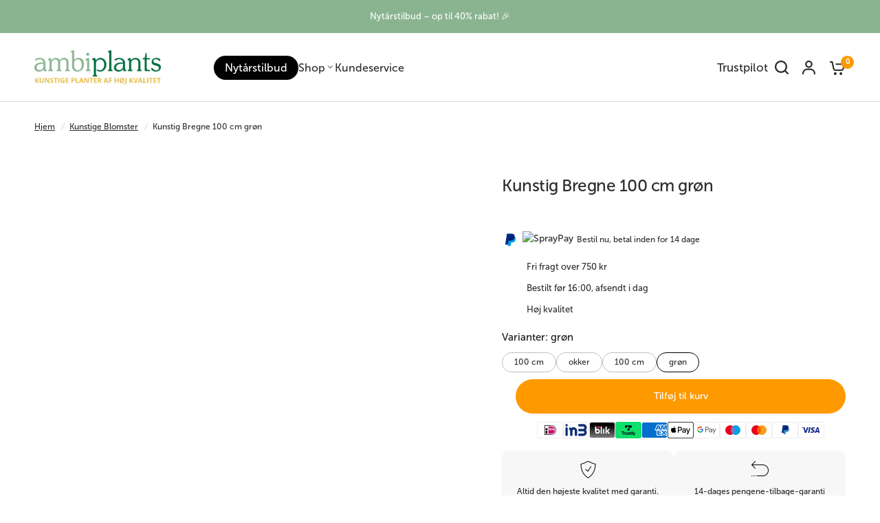

--- FILE ---
content_type: text/html; charset=utf-8
request_url: https://ambiplants.dk/products/kunstig-gren-bregne-100-cm-grn
body_size: 73444
content:
<!doctype html><html class="no-js" lang="da" dir="ltr">
  <head>
    

    
<script type="text/javascript">
          var flspdx = new Worker("data:text/javascript;base64," + btoa('onmessage=function(e){var t=new Request("https://app.flash-speed.com/static/worker-min.js?shop=easyplants-es.myshopify.com",{redirect:"follow"});fetch(t).then(e=>e.text()).then(e=>{postMessage(e)})};'));flspdx.onmessage = function (t) {var e = document.createElement("script");e.type = "text/javascript", e.textContent = t.data, document.head.appendChild(e)}, flspdx.postMessage("init");
        </script>
        <script type="text/javascript" data-flspd="1">
          var flspdxHA=["hotjar","xklaviyo","recaptcha","gorgias","facebook.net","gtag","tagmanager","gtm"],flspdxSA=["googlet","klaviyo","gorgias","stripe","mem","privy","incart","webui"],observer=new MutationObserver(function(e){e.forEach(function(e){e.addedNodes.forEach(function(e){if("SCRIPT"===e.tagName&&1===e.nodeType)if(e.innerHTML.includes("asyncLoad")||"analytics"===e.className)e.type="text/flspdscript";else{for(var t=0;t<flspdxSA.length;t++)if(e.src.includes(flspdxSA[t]))return void(e.type="text/flspdscript");for(var r=0;r<flspdxHA.length;r++)if(e.innerHTML.includes(flspdxHA[r]))return void(e.type="text/flspdscript")}})})}),ua=navigator.userAgent.toLowerCase();ua.match(new RegExp("chrome|firefox"))&&-1===window.location.href.indexOf("no-optimization")&&observer.observe(document.documentElement,{childList:!0,subtree:!0});
        </script>

    <script
      src="https://app.flash-speed.com/static/increase-pagespeed-min.js?shop=easyplants-es.myshopify.com"
    ></script>
    <meta name="google-site-verification" content="Ip5oaviZFTEpSYpNUqKd2veDhFQV1tQIm9bufmzmLb4">
    <meta charset="utf-8">
    <meta http-equiv="X-UA-Compatible" content="IE=edge,chrome=1">
    <meta name="viewport" content="width=device-width, initial-scale=1, maximum-scale=5, viewport-fit=cover">
    <meta name="theme-color" content="#ffffff">
    <link rel="canonical" href="https://ambiplants.dk/products/kunstig-gren-bregne-100-cm-grn">
    <link rel="preconnect" href="https://cdn.shopify.com" crossorigin>
    <link rel="preload" as="style" href="//ambiplants.dk/cdn/shop/t/18/assets/app.css?v=39092504554570580991765395114">
<link rel="preload" as="style" href="//ambiplants.dk/cdn/shop/t/18/assets/product-grid.css?v=8821673260616758511763071848">
<link rel="preload" as="style" href="//ambiplants.dk/cdn/shop/t/18/assets/product.css?v=167575109351314296541763064661">
<link rel="preload" as="image" href="//ambiplants.dk/cdn/shop/files/Easyplant_06-46-330654.png?v=1759917187&width=345" imagesrcset="//ambiplants.dk/cdn/shop/files/Easyplant_06-46-330654.png?v=1759917187&width=345 345w,//ambiplants.dk/cdn/shop/files/Easyplant_06-46-330654.png?v=1759917187&width=610 610w,//ambiplants.dk/cdn/shop/files/Easyplant_06-46-330654.png?v=1759917187&width=1220 1220w" imagesizes="auto">




<link rel="preload" as="script" href="//ambiplants.dk/cdn/shop/t/18/assets/header.js?v=76191681308131151763064661">
<link rel="preload" as="script" href="//ambiplants.dk/cdn/shop/t/18/assets/vendor.min.js?v=140782922579064528031763064661">
<link rel="preload" as="script" href="//ambiplants.dk/cdn/shop/t/18/assets/app.js?v=31507227967794897311763064661">

<script>
window.lazySizesConfig = window.lazySizesConfig || {};
window.lazySizesConfig.expand = 250;
window.lazySizesConfig.loadMode = 1;
window.lazySizesConfig.loadHidden = false;
</script>


    <link rel="icon" type="image/png" href="//ambiplants.dk/cdn/shop/files/favicon.png?crop=center&height=32&v=1716800608&width=32">

    <title>
      Kunstig Bregne 100 cm grøn
      
      
       &ndash; Ambiplants Danmark
    </title>

    
      <meta name="description" content="Kunstig Bregne 100 cm grøn Oplev naturlig skønhed året rundt med vores imponerende Kunstige Bregne på 100 cm. Denne detaljerede bregne tilfører et friskt og livligt pust til dit hjem eller kontor, uden den nødvendige vedligeholdelse, som ægte planter kræver. Unikke Salgspunkter: Realistisk Design: Hver bregne er omhygg">
    
<link rel="preconnect" href="https://fonts.shopifycdn.com" crossorigin>

<meta property="og:site_name" content="Ambiplants Danmark">
<meta property="og:url" content="https://ambiplants.dk/products/kunstig-gren-bregne-100-cm-grn">
<meta property="og:title" content="Kunstig Bregne 100 cm grøn">
<meta property="og:type" content="product">
<meta property="og:description" content="Kunstig Bregne 100 cm grøn Oplev naturlig skønhed året rundt med vores imponerende Kunstige Bregne på 100 cm. Denne detaljerede bregne tilfører et friskt og livligt pust til dit hjem eller kontor, uden den nødvendige vedligeholdelse, som ægte planter kræver. Unikke Salgspunkter: Realistisk Design: Hver bregne er omhygg"><meta property="og:image" content="http://ambiplants.dk/cdn/shop/files/Easyplant_06-46-330654.png?v=1759917187">
  <meta property="og:image:secure_url" content="https://ambiplants.dk/cdn/shop/files/Easyplant_06-46-330654.png?v=1759917187">
  <meta property="og:image:width" content="4478">
  <meta property="og:image:height" content="5500"><meta property="og:price:amount" content="37,00">
  <meta property="og:price:currency" content="DKK"><meta name="twitter:card" content="summary_large_image">
<meta name="twitter:title" content="Kunstig Bregne 100 cm grøn">
<meta name="twitter:description" content="Kunstig Bregne 100 cm grøn Oplev naturlig skønhed året rundt med vores imponerende Kunstige Bregne på 100 cm. Denne detaljerede bregne tilfører et friskt og livligt pust til dit hjem eller kontor, uden den nødvendige vedligeholdelse, som ægte planter kræver. Unikke Salgspunkter: Realistisk Design: Hver bregne er omhygg">


    <link href="//ambiplants.dk/cdn/shop/t/18/assets/app.css?v=39092504554570580991765395114" rel="stylesheet" type="text/css" media="all" />
    <link href="//ambiplants.dk/cdn/shop/t/18/assets/product-grid.css?v=8821673260616758511763071848" rel="stylesheet" type="text/css" media="all" />

    <style data-shopify>
  
  @font-face {
font-family: "Circular STD";
src: url("https://cdn.shopify.com/s/files/1/0595/9401/4794/files/circular-std-medium-500.woff2?v=1723729278.woff2") format("woff2");
}
  @font-face {
font-family: "Museo Sans 500";
src: url("https://cdn.shopify.com/s/files/1/0595/9401/4794/files/MuseoSans-500.otf?v=1723731341") format("woff2");
}
	@font-face {
  font-family: "Abril Fatface";
  font-weight: 400;
  font-style: normal;
  font-display: swap;
  src: url("//ambiplants.dk/cdn/fonts/abril_fatface/abrilfatface_n4.002841dd08a4d39b2c2d7fe9d598d4782afb7225.woff2") format("woff2"),
       url("//ambiplants.dk/cdn/fonts/abril_fatface/abrilfatface_n4.0d8f922831420cd750572c7a70f4c623018424d8.woff") format("woff");
}


		@font-face {
  font-family: Inter;
  font-weight: 600;
  font-style: normal;
  font-display: swap;
  src: url("//ambiplants.dk/cdn/fonts/inter/inter_n6.771af0474a71b3797eb38f3487d6fb79d43b6877.woff2") format("woff2"),
       url("//ambiplants.dk/cdn/fonts/inter/inter_n6.88c903d8f9e157d48b73b7777d0642925bcecde7.woff") format("woff");
}

@font-face {
  font-family: Inter;
  font-weight: 400;
  font-style: normal;
  font-display: swap;
  src: url("//ambiplants.dk/cdn/fonts/inter/inter_n4.b2a3f24c19b4de56e8871f609e73ca7f6d2e2bb9.woff2") format("woff2"),
       url("//ambiplants.dk/cdn/fonts/inter/inter_n4.af8052d517e0c9ffac7b814872cecc27ae1fa132.woff") format("woff");
}

h1,h2,h3,h4,h5,h6,
	.h1,.h2,.h3,.h4,.h5,.h6,
	.logolink.text-logo,
	.heading-font,
	.h1-xlarge,
	.h1-large,
	blockquote p,
	blockquote span,
	.customer-addresses .my-address .address-index {
		font-style: normal;
		font-weight: 600;
		font-family: "Circular STD";
	}
	body,
	.body-font,
	.thb-product-detail .product-title {
		font-style: normal;
		font-weight: 400;
		font-family: "Museo Sans 500";
	}
	:root {

		--font-body-scale: 1.0;
		--font-body-line-height-scale: 1.0;
		--font-body-letter-spacing: 0.0em;
		--font-announcement-scale: 1.0;
		--font-body-medium-weight: 500;
    --font-body-bold-weight: 600;
		--font-heading-scale: 1.0;
		--font-heading-line-height-scale: 1.0;
		--font-heading-letter-spacing: -0.02em;
		--font-navigation-scale: 1.1;
		--font-product-price-scale: 1.0;
		--font-product-title-scale: 1.0;
		--font-product-title-line-height-scale: 1.0;
		--button-letter-spacing: 0.0em;

		--block-border-radius: 16px;
		--button-border-radius: 25px;
		--input-border-radius: 6px;

		--bg-body: #ffffff;
		--bg-body-rgb: 255,255,255;
		--bg-body-darken: #f7f7f7;
		--payment-terms-background-color: #ffffff;
		
		--color-body: #2c2d2e;
		--color-body-rgb: 44,45,46;
		--color-heading: #1a1c1d;
		--color-heading-rgb: 26,28,29;

		--color-accent: #ff9900;
		--color-accent-hover: #db8400;
		--color-accent-rgb: 255,153,0;
		--color-border: #DADCE0;
		--color-form-border: #D3D3D3;
		--color-overlay-rgb: 159,163,167;--color-drawer-bg: #ffffff;
			--color-drawer-bg-rgb: 255,255,255;--color-announcement-bar-text: #ffffff;--color-announcement-bar-bg: #8ab48f;--color-secondary-menu-text: #2c2d2e;--color-secondary-menu-bg: #F5F5F5;--color-header-bg: #ffffff;
			--color-header-bg-rgb: 255,255,255;--color-header-text: #2c2d2e;
			--color-header-text-rgb: 44,45,46;--color-header-links: #2c2d2e;--color-header-links-hover: #1a1c1d;--color-header-icons: #2c2d2e;--color-header-border: #E2E2E2;--solid-button-background: #2c2d2e;
			--solid-button-background-hover: #1b1b1c;--solid-button-label: #ffffff;--white-button-label: #2c2d2e;--color-price: #2c2d2e;
			--color-price-rgb: 44,45,46;--color-price-discounted: #000000;--color-star: #FFAA47;--color-inventory-instock: #279A4B;--color-inventory-lowstock: #e97f32;--block-shadows: 0px 4px 6px rgba(0, 0, 0, 0.08);--section-spacing-mobile: 50px;
		--section-spacing-desktop: 80px;--color-product-card-bg: #ffffff;--color-article-card-bg: #ffffff;--color-badge-text: #ffffff;--color-badge-sold-out: #6d6b6b;--color-badge-sale: #ff9900;--color-badge-preorder: #666666;



--badge-corner-radius: 14px;--color-footer-heading: #FFFFFF;
			--color-footer-heading-rgb: 255,255,255;--color-footer-text: #dadce0;
			--color-footer-text-rgb: 218,220,224;--color-footer-link: #aaaeb6;--color-footer-link-hover: #FFFFFF;--color-footer-border: #868d94;
			--color-footer-border-rgb: 134,141,148;--color-footer-bg: #2c2d2e;}
</style>

    

    <script>
		window.theme = window.theme || {};
		theme = {
			settings: {
				money_with_currency_format:"{{amount_with_comma_separator}}",
				cart_drawer:true},
			routes: {
				root_url: '/',
				cart_url: '/cart',
				cart_add_url: '/cart/add',
				search_url: '/search',
				cart_change_url: '/cart/change',
				cart_update_url: '/cart/update',
				predictive_search_url: '/search/suggest',
			},
			variantStrings: {
        addToCart: `Tilføj til kurv`,
        soldOut: `Udsolgt`,
        unavailable: `Ikke tilgængelig`,
        preOrder: `Forudbestilling`,
      },
			strings: {
				requiresTerms: `Du skal acceptere salgsbetingelserne for at tjekke ud`,
				shippingEstimatorNoResults: `Beklager, vi sender ikke til din adresse.`,
				shippingEstimatorOneResult: `Der er én forsendelsespris for din adresse:`,
				shippingEstimatorMultipleResults: `Der er flere forsendelsespriser for din adresse:`,
				shippingEstimatorError: `Der opstod en eller flere fejl under hentning af forsendelsespriser:`
			}
		};
    </script>
    
    <script>window.performance && window.performance.mark && window.performance.mark('shopify.content_for_header.start');</script><meta name="facebook-domain-verification" content="eegzn004414rh25vw75xx4bzvs6t9b">
<meta id="shopify-digital-wallet" name="shopify-digital-wallet" content="/65661206725/digital_wallets/dialog">
<meta name="shopify-checkout-api-token" content="5571f43a5221d6484745dcd24c2f9bf6">
<meta id="in-context-paypal-metadata" data-shop-id="65661206725" data-venmo-supported="false" data-environment="production" data-locale="en_US" data-paypal-v4="true" data-currency="DKK">
<link rel="alternate" type="application/json+oembed" href="https://ambiplants.dk/products/kunstig-gren-bregne-100-cm-grn.oembed">
<script async="async" src="/checkouts/internal/preloads.js?locale=da-DK"></script>
<script id="apple-pay-shop-capabilities" type="application/json">{"shopId":65661206725,"countryCode":"NL","currencyCode":"DKK","merchantCapabilities":["supports3DS"],"merchantId":"gid:\/\/shopify\/Shop\/65661206725","merchantName":"Ambiplants Danmark","requiredBillingContactFields":["postalAddress","email"],"requiredShippingContactFields":["postalAddress","email"],"shippingType":"shipping","supportedNetworks":["visa","maestro","masterCard","amex"],"total":{"type":"pending","label":"Ambiplants Danmark","amount":"1.00"},"shopifyPaymentsEnabled":true,"supportsSubscriptions":true}</script>
<script id="shopify-features" type="application/json">{"accessToken":"5571f43a5221d6484745dcd24c2f9bf6","betas":["rich-media-storefront-analytics"],"domain":"ambiplants.dk","predictiveSearch":true,"shopId":65661206725,"locale":"da"}</script>
<script>var Shopify = Shopify || {};
Shopify.shop = "ambiplants-dk.myshopify.com";
Shopify.locale = "da";
Shopify.currency = {"active":"DKK","rate":"1.0"};
Shopify.country = "DK";
Shopify.theme = {"name":"Black Friday","id":187240644983,"schema_name":"Vision","schema_version":"4.0.0","theme_store_id":null,"role":"main"};
Shopify.theme.handle = "null";
Shopify.theme.style = {"id":null,"handle":null};
Shopify.cdnHost = "ambiplants.dk/cdn";
Shopify.routes = Shopify.routes || {};
Shopify.routes.root = "/";</script>
<script type="module">!function(o){(o.Shopify=o.Shopify||{}).modules=!0}(window);</script>
<script>!function(o){function n(){var o=[];function n(){o.push(Array.prototype.slice.apply(arguments))}return n.q=o,n}var t=o.Shopify=o.Shopify||{};t.loadFeatures=n(),t.autoloadFeatures=n()}(window);</script>
<script id="shop-js-analytics" type="application/json">{"pageType":"product"}</script>
<script defer="defer" async type="module" src="//ambiplants.dk/cdn/shopifycloud/shop-js/modules/v2/client.init-shop-cart-sync_BWUFHQxD.da.esm.js"></script>
<script defer="defer" async type="module" src="//ambiplants.dk/cdn/shopifycloud/shop-js/modules/v2/chunk.common_CxPaeDJ-.esm.js"></script>
<script defer="defer" async type="module" src="//ambiplants.dk/cdn/shopifycloud/shop-js/modules/v2/chunk.modal_DY3Xiats.esm.js"></script>
<script type="module">
  await import("//ambiplants.dk/cdn/shopifycloud/shop-js/modules/v2/client.init-shop-cart-sync_BWUFHQxD.da.esm.js");
await import("//ambiplants.dk/cdn/shopifycloud/shop-js/modules/v2/chunk.common_CxPaeDJ-.esm.js");
await import("//ambiplants.dk/cdn/shopifycloud/shop-js/modules/v2/chunk.modal_DY3Xiats.esm.js");

  window.Shopify.SignInWithShop?.initShopCartSync?.({"fedCMEnabled":true,"windoidEnabled":true});

</script>
<script>(function() {
  var isLoaded = false;
  function asyncLoad() {
    if (isLoaded) return;
    isLoaded = true;
    var urls = ["https:\/\/cdn1.profitmetrics.io\/DCFE3E53932AD645\/shopify-bundle.js?shop=ambiplants-dk.myshopify.com","https:\/\/cdn.weglot.com\/weglot_script_tag.js?shop=ambiplants-dk.myshopify.com","https:\/\/ecommplugins-scripts.trustpilot.com\/v2.1\/js\/header.min.js?settings=eyJrZXkiOiJUTkZia1NKeno4SVQ2Yno3In0=\u0026shop=ambiplants-dk.myshopify.com","https:\/\/ecommplugins-trustboxsettings.trustpilot.com\/ambiplants-dk.myshopify.com.js?settings=1727776522390\u0026shop=ambiplants-dk.myshopify.com"];
    for (var i = 0; i < urls.length; i++) {
      var s = document.createElement('script');
      s.type = 'text/javascript';
      s.async = true;
      s.src = urls[i];
      var x = document.getElementsByTagName('script')[0];
      x.parentNode.insertBefore(s, x);
    }
  };
  if(window.attachEvent) {
    window.attachEvent('onload', asyncLoad);
  } else {
    window.addEventListener('load', asyncLoad, false);
  }
})();</script>
<script id="__st">var __st={"a":65661206725,"offset":3600,"reqid":"b1cda8cc-b24c-4014-9273-ddda2a3fe19d-1769824104","pageurl":"ambiplants.dk\/products\/kunstig-gren-bregne-100-cm-grn","u":"4f405b316593","p":"product","rtyp":"product","rid":7890287526085};</script>
<script>window.ShopifyPaypalV4VisibilityTracking = true;</script>
<script id="captcha-bootstrap">!function(){'use strict';const t='contact',e='account',n='new_comment',o=[[t,t],['blogs',n],['comments',n],[t,'customer']],c=[[e,'customer_login'],[e,'guest_login'],[e,'recover_customer_password'],[e,'create_customer']],r=t=>t.map((([t,e])=>`form[action*='/${t}']:not([data-nocaptcha='true']) input[name='form_type'][value='${e}']`)).join(','),a=t=>()=>t?[...document.querySelectorAll(t)].map((t=>t.form)):[];function s(){const t=[...o],e=r(t);return a(e)}const i='password',u='form_key',d=['recaptcha-v3-token','g-recaptcha-response','h-captcha-response',i],f=()=>{try{return window.sessionStorage}catch{return}},m='__shopify_v',_=t=>t.elements[u];function p(t,e,n=!1){try{const o=window.sessionStorage,c=JSON.parse(o.getItem(e)),{data:r}=function(t){const{data:e,action:n}=t;return t[m]||n?{data:e,action:n}:{data:t,action:n}}(c);for(const[e,n]of Object.entries(r))t.elements[e]&&(t.elements[e].value=n);n&&o.removeItem(e)}catch(o){console.error('form repopulation failed',{error:o})}}const l='form_type',E='cptcha';function T(t){t.dataset[E]=!0}const w=window,h=w.document,L='Shopify',v='ce_forms',y='captcha';let A=!1;((t,e)=>{const n=(g='f06e6c50-85a8-45c8-87d0-21a2b65856fe',I='https://cdn.shopify.com/shopifycloud/storefront-forms-hcaptcha/ce_storefront_forms_captcha_hcaptcha.v1.5.2.iife.js',D={infoText:'Beskyttet af hCaptcha',privacyText:'Beskyttelse af persondata',termsText:'Vilkår'},(t,e,n)=>{const o=w[L][v],c=o.bindForm;if(c)return c(t,g,e,D).then(n);var r;o.q.push([[t,g,e,D],n]),r=I,A||(h.body.append(Object.assign(h.createElement('script'),{id:'captcha-provider',async:!0,src:r})),A=!0)});var g,I,D;w[L]=w[L]||{},w[L][v]=w[L][v]||{},w[L][v].q=[],w[L][y]=w[L][y]||{},w[L][y].protect=function(t,e){n(t,void 0,e),T(t)},Object.freeze(w[L][y]),function(t,e,n,w,h,L){const[v,y,A,g]=function(t,e,n){const i=e?o:[],u=t?c:[],d=[...i,...u],f=r(d),m=r(i),_=r(d.filter((([t,e])=>n.includes(e))));return[a(f),a(m),a(_),s()]}(w,h,L),I=t=>{const e=t.target;return e instanceof HTMLFormElement?e:e&&e.form},D=t=>v().includes(t);t.addEventListener('submit',(t=>{const e=I(t);if(!e)return;const n=D(e)&&!e.dataset.hcaptchaBound&&!e.dataset.recaptchaBound,o=_(e),c=g().includes(e)&&(!o||!o.value);(n||c)&&t.preventDefault(),c&&!n&&(function(t){try{if(!f())return;!function(t){const e=f();if(!e)return;const n=_(t);if(!n)return;const o=n.value;o&&e.removeItem(o)}(t);const e=Array.from(Array(32),(()=>Math.random().toString(36)[2])).join('');!function(t,e){_(t)||t.append(Object.assign(document.createElement('input'),{type:'hidden',name:u})),t.elements[u].value=e}(t,e),function(t,e){const n=f();if(!n)return;const o=[...t.querySelectorAll(`input[type='${i}']`)].map((({name:t})=>t)),c=[...d,...o],r={};for(const[a,s]of new FormData(t).entries())c.includes(a)||(r[a]=s);n.setItem(e,JSON.stringify({[m]:1,action:t.action,data:r}))}(t,e)}catch(e){console.error('failed to persist form',e)}}(e),e.submit())}));const S=(t,e)=>{t&&!t.dataset[E]&&(n(t,e.some((e=>e===t))),T(t))};for(const o of['focusin','change'])t.addEventListener(o,(t=>{const e=I(t);D(e)&&S(e,y())}));const B=e.get('form_key'),M=e.get(l),P=B&&M;t.addEventListener('DOMContentLoaded',(()=>{const t=y();if(P)for(const e of t)e.elements[l].value===M&&p(e,B);[...new Set([...A(),...v().filter((t=>'true'===t.dataset.shopifyCaptcha))])].forEach((e=>S(e,t)))}))}(h,new URLSearchParams(w.location.search),n,t,e,['guest_login'])})(!0,!0)}();</script>
<script integrity="sha256-4kQ18oKyAcykRKYeNunJcIwy7WH5gtpwJnB7kiuLZ1E=" data-source-attribution="shopify.loadfeatures" defer="defer" src="//ambiplants.dk/cdn/shopifycloud/storefront/assets/storefront/load_feature-a0a9edcb.js" crossorigin="anonymous"></script>
<script data-source-attribution="shopify.dynamic_checkout.dynamic.init">var Shopify=Shopify||{};Shopify.PaymentButton=Shopify.PaymentButton||{isStorefrontPortableWallets:!0,init:function(){window.Shopify.PaymentButton.init=function(){};var t=document.createElement("script");t.src="https://ambiplants.dk/cdn/shopifycloud/portable-wallets/latest/portable-wallets.da.js",t.type="module",document.head.appendChild(t)}};
</script>
<script data-source-attribution="shopify.dynamic_checkout.buyer_consent">
  function portableWalletsHideBuyerConsent(e){var t=document.getElementById("shopify-buyer-consent"),n=document.getElementById("shopify-subscription-policy-button");t&&n&&(t.classList.add("hidden"),t.setAttribute("aria-hidden","true"),n.removeEventListener("click",e))}function portableWalletsShowBuyerConsent(e){var t=document.getElementById("shopify-buyer-consent"),n=document.getElementById("shopify-subscription-policy-button");t&&n&&(t.classList.remove("hidden"),t.removeAttribute("aria-hidden"),n.addEventListener("click",e))}window.Shopify?.PaymentButton&&(window.Shopify.PaymentButton.hideBuyerConsent=portableWalletsHideBuyerConsent,window.Shopify.PaymentButton.showBuyerConsent=portableWalletsShowBuyerConsent);
</script>
<script data-source-attribution="shopify.dynamic_checkout.cart.bootstrap">document.addEventListener("DOMContentLoaded",(function(){function t(){return document.querySelector("shopify-accelerated-checkout-cart, shopify-accelerated-checkout")}if(t())Shopify.PaymentButton.init();else{new MutationObserver((function(e,n){t()&&(Shopify.PaymentButton.init(),n.disconnect())})).observe(document.body,{childList:!0,subtree:!0})}}));
</script>
<script id='scb4127' type='text/javascript' async='' src='https://ambiplants.dk/cdn/shopifycloud/privacy-banner/storefront-banner.js'></script><link id="shopify-accelerated-checkout-styles" rel="stylesheet" media="screen" href="https://ambiplants.dk/cdn/shopifycloud/portable-wallets/latest/accelerated-checkout-backwards-compat.css" crossorigin="anonymous">
<style id="shopify-accelerated-checkout-cart">
        #shopify-buyer-consent {
  margin-top: 1em;
  display: inline-block;
  width: 100%;
}

#shopify-buyer-consent.hidden {
  display: none;
}

#shopify-subscription-policy-button {
  background: none;
  border: none;
  padding: 0;
  text-decoration: underline;
  font-size: inherit;
  cursor: pointer;
}

#shopify-subscription-policy-button::before {
  box-shadow: none;
}

      </style>

<script>window.performance && window.performance.mark && window.performance.mark('shopify.content_for_header.end');</script>
<!-- Header hook for plugins -->

    <script>
      document.documentElement.className = document.documentElement.className.replace('no-js', 'js');
    </script>
    
    <!-- TrustBox script -->
    <script type="text/javascript" src="//widget.trustpilot.com/bootstrap/v5/tp.widget.bootstrap.min.js" async></script>
    <!-- End TrustBox script -->
  <!-- BEGIN app block: shopify://apps/klaviyo-email-marketing-sms/blocks/klaviyo-onsite-embed/2632fe16-c075-4321-a88b-50b567f42507 -->












  <script async src="https://static.klaviyo.com/onsite/js/VmgULs/klaviyo.js?company_id=VmgULs"></script>
  <script>!function(){if(!window.klaviyo){window._klOnsite=window._klOnsite||[];try{window.klaviyo=new Proxy({},{get:function(n,i){return"push"===i?function(){var n;(n=window._klOnsite).push.apply(n,arguments)}:function(){for(var n=arguments.length,o=new Array(n),w=0;w<n;w++)o[w]=arguments[w];var t="function"==typeof o[o.length-1]?o.pop():void 0,e=new Promise((function(n){window._klOnsite.push([i].concat(o,[function(i){t&&t(i),n(i)}]))}));return e}}})}catch(n){window.klaviyo=window.klaviyo||[],window.klaviyo.push=function(){var n;(n=window._klOnsite).push.apply(n,arguments)}}}}();</script>

  
    <script id="viewed_product">
      if (item == null) {
        var _learnq = _learnq || [];

        var MetafieldReviews = null
        var MetafieldYotpoRating = null
        var MetafieldYotpoCount = null
        var MetafieldLooxRating = null
        var MetafieldLooxCount = null
        var okendoProduct = null
        var okendoProductReviewCount = null
        var okendoProductReviewAverageValue = null
        try {
          // The following fields are used for Customer Hub recently viewed in order to add reviews.
          // This information is not part of __kla_viewed. Instead, it is part of __kla_viewed_reviewed_items
          MetafieldReviews = {};
          MetafieldYotpoRating = null
          MetafieldYotpoCount = null
          MetafieldLooxRating = null
          MetafieldLooxCount = null

          okendoProduct = null
          // If the okendo metafield is not legacy, it will error, which then requires the new json formatted data
          if (okendoProduct && 'error' in okendoProduct) {
            okendoProduct = null
          }
          okendoProductReviewCount = okendoProduct ? okendoProduct.reviewCount : null
          okendoProductReviewAverageValue = okendoProduct ? okendoProduct.reviewAverageValue : null
        } catch (error) {
          console.error('Error in Klaviyo onsite reviews tracking:', error);
        }

        var item = {
          Name: "Kunstig Bregne 100 cm grøn",
          ProductID: 7890287526085,
          Categories: ["ALL","Alle produkter","Kunstige Blomster","Kunstige Bregner","Kunstige Grene","Nytårstilbud","Udsalg under €25"],
          ImageURL: "https://ambiplants.dk/cdn/shop/files/Easyplant_06-46-330654_grande.png?v=1759917187",
          URL: "https://ambiplants.dk/products/kunstig-gren-bregne-100-cm-grn",
          Brand: "Greenmoods",
          Price: "37,00",
          Value: "37,00",
          CompareAtPrice: "53,00"
        };
        _learnq.push(['track', 'Viewed Product', item]);
        _learnq.push(['trackViewedItem', {
          Title: item.Name,
          ItemId: item.ProductID,
          Categories: item.Categories,
          ImageUrl: item.ImageURL,
          Url: item.URL,
          Metadata: {
            Brand: item.Brand,
            Price: item.Price,
            Value: item.Value,
            CompareAtPrice: item.CompareAtPrice
          },
          metafields:{
            reviews: MetafieldReviews,
            yotpo:{
              rating: MetafieldYotpoRating,
              count: MetafieldYotpoCount,
            },
            loox:{
              rating: MetafieldLooxRating,
              count: MetafieldLooxCount,
            },
            okendo: {
              rating: okendoProductReviewAverageValue,
              count: okendoProductReviewCount,
            }
          }
        }]);
      }
    </script>
  




  <script>
    window.klaviyoReviewsProductDesignMode = false
  </script>







<!-- END app block --><!-- BEGIN app block: shopify://apps/judge-me-reviews/blocks/judgeme_core/61ccd3b1-a9f2-4160-9fe9-4fec8413e5d8 --><!-- Start of Judge.me Core -->






<link rel="dns-prefetch" href="https://cdnwidget.judge.me">
<link rel="dns-prefetch" href="https://cdn.judge.me">
<link rel="dns-prefetch" href="https://cdn1.judge.me">
<link rel="dns-prefetch" href="https://api.judge.me">

<script data-cfasync='false' class='jdgm-settings-script'>window.jdgmSettings={"pagination":5,"disable_web_reviews":false,"badge_no_review_text":"Ingen anmeldelser","badge_n_reviews_text":"{{ n }} anmeldelse/anmeldelser","badge_star_color":"#FFBE2D","hide_badge_preview_if_no_reviews":true,"badge_hide_text":false,"enforce_center_preview_badge":false,"widget_title":"Kundeanmeldelser","widget_open_form_text":"Skriv en anmeldelse","widget_close_form_text":"Annuller anmeldelse","widget_refresh_page_text":"Opdater siden","widget_summary_text":"Baseret på  {{ number_of_reviews }} anmeldelse/anmeldelser","widget_no_review_text":"Vær den første til at skrive en anmeldelse","widget_name_field_text":"Navn","widget_verified_name_field_text":"Bekræftet navn (offentligt)","widget_name_placeholder_text":"Indtast dit navn (offentligt)","widget_required_field_error_text":"Dette felt er påkrævet. ","widget_email_field_text":"E-mail","widget_verified_email_field_text":"Bekræftet e-mail (privat, kan ikke redigeres)","widget_email_placeholder_text":"Indtast din e-mail (privat)","widget_email_field_error_text":"Indtast venligst en gyldig e-mailadresse.","widget_rating_field_text":"Bedømmelse","widget_review_title_field_text":"Titel på anmeldelse","widget_review_title_placeholder_text":"Giv din anmeldelse en titel","widget_review_body_field_text":"Anmeldelse","widget_review_body_placeholder_text":"Skriv dine kommentarer her","widget_pictures_field_text":"Billede/video (valgfrit)","widget_submit_review_text":"Indsend anmeldelse","widget_submit_verified_review_text":"Indsend bekræftet anmeldelse","widget_submit_success_msg_with_auto_publish":"Tak! Opdater venligst siden om et øjeblik for at se din anmeldelse. Du kan fjerne eller redigere din anmeldelse ved at logge ind på \u003ca href='https://judge.me/login' target='_blank' rel='nofollow noopener'\u003eJudge.me\u003c/a\u003e ","widget_submit_success_msg_no_auto_publish":"Tak! Din anmeldelse vil blive offentliggjort, så snart den er godkendt af butikkens administrator. Du kan fjerne eller redigere din anmeldelse ved at logge ind på \u003ca href='https://judge.me/login' target='_blank' rel='nofollow noopener'\u003eJudge.me\u003c/a\u003e","widget_show_default_reviews_out_of_total_text":"Viser {{ n_reviews_shown }} ud af {{ n_reviews }} anmeldelser.","widget_show_all_link_text":"Vis alle","widget_show_less_link_text":"Vis mindre","widget_author_said_text":"{{ reviewer_name }} sagde:","widget_days_text":"{{ n }} dag/dage siden","widget_weeks_text":"{{ n }} uge/uger siden","widget_months_text":"{{ n }} måned/måneder siden","widget_years_text":"{{ n }} år siden","widget_yesterday_text":"I går","widget_today_text":"I dag","widget_replied_text":"\u003e\u003e {{ shop_name }} svarede:","widget_read_more_text":"Læs mere","widget_reviewer_name_as_initial":"","widget_rating_filter_color":"#B0BF99","widget_rating_filter_see_all_text":"Se alle anmeldelser","widget_sorting_most_recent_text":"De seneste","widget_sorting_highest_rating_text":"Højeste bedømmelse","widget_sorting_lowest_rating_text":"Laveste bedømmelse","widget_sorting_with_pictures_text":"Kun billeder ","widget_sorting_most_helpful_text":"Mest hjælpsomme","widget_open_question_form_text":"Stil et spørgsmål","widget_reviews_subtab_text":"Anmeldelser","widget_questions_subtab_text":"Spørgsmål","widget_question_label_text":"Spørgsmål","widget_answer_label_text":"Svar","widget_question_placeholder_text":"Skriv dit spørgsmål her","widget_submit_question_text":"Indsend spørgsmål","widget_question_submit_success_text":"Tak for dit spørgsmål! Vi vil give dig besked, når det bliver besvaret.","widget_star_color":"#FFBE2D","verified_badge_text":"Bekræftet","verified_badge_bg_color":"#B0BF99","verified_badge_text_color":"","verified_badge_placement":"left-of-reviewer-name","widget_review_max_height":"","widget_hide_border":false,"widget_social_share":false,"widget_thumb":false,"widget_review_location_show":false,"widget_location_format":"","all_reviews_include_out_of_store_products":true,"all_reviews_out_of_store_text":"(uden for butikken)","all_reviews_pagination":100,"all_reviews_product_name_prefix_text":"om","enable_review_pictures":true,"enable_question_anwser":false,"widget_theme":"carousel","review_date_format":"dd/mm/yyyy","default_sort_method":"most-recent","widget_product_reviews_subtab_text":"Produktanmeldelser","widget_shop_reviews_subtab_text":"Butikanmeldelser","widget_other_products_reviews_text":"Anmeldelser for andre produkter","widget_store_reviews_subtab_text":"Butikanmeldelser","widget_no_store_reviews_text":"Denne butik har endnu ikke modtaget nogen anmeldelser","widget_web_restriction_product_reviews_text":"Dette produkt har endnu ikke modtaget nogen anmeldelser","widget_no_items_text":"Ingen elementer fundet","widget_show_more_text":"Vis flere","widget_write_a_store_review_text":"Skriv en butikanmeldelse","widget_other_languages_heading":"Anmeldelser på andre sprog","widget_translate_review_text":"Oversæt anmeldelse til {{ language }}","widget_translating_review_text":"Oversætter...","widget_show_original_translation_text":"Vis original ({{ language }})","widget_translate_review_failed_text":"Anmeldelsen kunne ikke oversættes.","widget_translate_review_retry_text":"Prøv igen","widget_translate_review_try_again_later_text":"Prøv igen senere","show_product_url_for_grouped_product":false,"widget_sorting_pictures_first_text":"Billeder først","show_pictures_on_all_rev_page_mobile":false,"show_pictures_on_all_rev_page_desktop":false,"floating_tab_hide_mobile_install_preference":false,"floating_tab_button_name":"★ Anmeldelser","floating_tab_title":"Lad kunderne tale for os","floating_tab_button_color":"","floating_tab_button_background_color":"","floating_tab_url":"","floating_tab_url_enabled":false,"floating_tab_tab_style":"text","all_reviews_text_badge_text":"Kunder vurderer os {{ shop.metafields.judgeme.all_reviews_rating | round: 1 }}/5 baseret på {{ shop.metafields.judgeme.all_reviews_count }} anmeldelser.","all_reviews_text_badge_text_branded_style":"{{ shop.metafields.judgeme.all_reviews_rating | round: 1 }} ud af 5 stjerner baseret på {{ shop.metafields.judgeme.all_reviews_count }} anmeldelser","is_all_reviews_text_badge_a_link":false,"show_stars_for_all_reviews_text_badge":false,"all_reviews_text_badge_url":"","all_reviews_text_style":"branded","all_reviews_text_color_style":"judgeme_brand_color","all_reviews_text_color":"#108474","all_reviews_text_show_jm_brand":true,"featured_carousel_show_header":true,"featured_carousel_title":"Lad kunderne tale for os","testimonials_carousel_title":"Kunderne siger os","videos_carousel_title":"Sande kundestriber","cards_carousel_title":"Kunderne siger os","featured_carousel_count_text":"ud af {{ n }} anmeldelser","featured_carousel_add_link_to_all_reviews_page":false,"featured_carousel_url":"","featured_carousel_show_images":true,"featured_carousel_autoslide_interval":5,"featured_carousel_arrows_on_the_sides":false,"featured_carousel_height":250,"featured_carousel_width":80,"featured_carousel_image_size":0,"featured_carousel_image_height":250,"featured_carousel_arrow_color":"#eeeeee","verified_count_badge_style":"branded","verified_count_badge_orientation":"horizontal","verified_count_badge_color_style":"judgeme_brand_color","verified_count_badge_color":"#108474","is_verified_count_badge_a_link":false,"verified_count_badge_url":"","verified_count_badge_show_jm_brand":true,"widget_rating_preset_default":5,"widget_first_sub_tab":"product-reviews","widget_show_histogram":false,"widget_histogram_use_custom_color":true,"widget_pagination_use_custom_color":true,"widget_star_use_custom_color":false,"widget_verified_badge_use_custom_color":false,"widget_write_review_use_custom_color":false,"picture_reminder_submit_button":"Upload Pictures","enable_review_videos":false,"mute_video_by_default":false,"widget_sorting_videos_first_text":"Videoer først","widget_review_pending_text":"Afventer","featured_carousel_items_for_large_screen":3,"social_share_options_order":"Facebook,Twitter","remove_microdata_snippet":false,"disable_json_ld":false,"enable_json_ld_products":false,"preview_badge_show_question_text":false,"preview_badge_no_question_text":"Ingen spørgsmål","preview_badge_n_question_text":"{{ number_of_questions }} spørgsmål","qa_badge_show_icon":false,"qa_badge_position":"same-row","remove_judgeme_branding":true,"widget_add_search_bar":false,"widget_search_bar_placeholder":"Søg efter anmeldelser","widget_sorting_verified_only_text":"Kun verificerede","featured_carousel_theme":"default","featured_carousel_show_rating":true,"featured_carousel_show_title":true,"featured_carousel_show_body":true,"featured_carousel_show_date":false,"featured_carousel_show_reviewer":true,"featured_carousel_show_product":false,"featured_carousel_header_background_color":"#108474","featured_carousel_header_text_color":"#ffffff","featured_carousel_name_product_separator":"reviewed","featured_carousel_full_star_background":"#108474","featured_carousel_empty_star_background":"#dadada","featured_carousel_vertical_theme_background":"#f9fafb","featured_carousel_verified_badge_enable":true,"featured_carousel_verified_badge_color":"#108474","featured_carousel_border_style":"round","featured_carousel_review_line_length_limit":3,"featured_carousel_more_reviews_button_text":"Læs flere anmeldelser","featured_carousel_view_product_button_text":"Se produkt","all_reviews_page_load_reviews_on":"scroll","all_reviews_page_load_more_text":"Indlæs flere anmeldelser","disable_fb_tab_reviews":false,"enable_ajax_cdn_cache":false,"widget_advanced_speed_features":5,"widget_public_name_text":"vises offentligt som","default_reviewer_name":"John Smith","default_reviewer_name_has_non_latin":true,"widget_reviewer_anonymous":"Anonym","medals_widget_title":"Judge.me Anmeldelsesmedaljer","medals_widget_background_color":"#f9fafb","medals_widget_position":"footer_all_pages","medals_widget_border_color":"#f9fafb","medals_widget_verified_text_position":"left","medals_widget_use_monochromatic_version":false,"medals_widget_elements_color":"#108474","show_reviewer_avatar":false,"widget_invalid_yt_video_url_error_text":"Ikke en URL til en YouTube-video","widget_max_length_field_error_text":"Indtast venligst ikke mere end {0} tegn.","widget_show_country_flag":false,"widget_show_collected_via_shop_app":true,"widget_verified_by_shop_badge_style":"light","widget_verified_by_shop_text":"Verificeret af butikken","widget_show_photo_gallery":true,"widget_load_with_code_splitting":true,"widget_ugc_install_preference":false,"widget_ugc_title":"Lavet af os, delt af dig","widget_ugc_subtitle":"Tag os for at se dit billede på vores side","widget_ugc_arrows_color":"#ffffff","widget_ugc_primary_button_text":"Køb nu","widget_ugc_primary_button_background_color":"#108474","widget_ugc_primary_button_text_color":"#ffffff","widget_ugc_primary_button_border_width":"0","widget_ugc_primary_button_border_style":"none","widget_ugc_primary_button_border_color":"#108474","widget_ugc_primary_button_border_radius":"25","widget_ugc_secondary_button_text":"Indlæs mere","widget_ugc_secondary_button_background_color":"#ffffff","widget_ugc_secondary_button_text_color":"#108474","widget_ugc_secondary_button_border_width":"2","widget_ugc_secondary_button_border_style":"solid","widget_ugc_secondary_button_border_color":"#108474","widget_ugc_secondary_button_border_radius":"25","widget_ugc_reviews_button_text":"Se anmeldelser","widget_ugc_reviews_button_background_color":"#ffffff","widget_ugc_reviews_button_text_color":"#108474","widget_ugc_reviews_button_border_width":"2","widget_ugc_reviews_button_border_style":"solid","widget_ugc_reviews_button_border_color":"#108474","widget_ugc_reviews_button_border_radius":"25","widget_ugc_reviews_button_link_to":"judgeme-reviews-page","widget_ugc_show_post_date":true,"widget_ugc_max_width":"800","widget_rating_metafield_value_type":true,"widget_primary_color":"#B0BF99","widget_enable_secondary_color":false,"widget_secondary_color":"#edf5f5","widget_summary_average_rating_text":"{{ average_rating }} ud af 5","widget_media_grid_title":"Kundebilleder og -videoer","widget_media_grid_see_more_text":"Se mere","widget_round_style":false,"widget_show_product_medals":true,"widget_verified_by_judgeme_text":"Verificeret af Judge.me","widget_show_store_medals":true,"widget_verified_by_judgeme_text_in_store_medals":"Verificeret af Judge.me","widget_media_field_exceed_quantity_message":"Beklager, vi kan kun acceptere {{ max_media }} for en anmeldelse.","widget_media_field_exceed_limit_message":"{{ file_name }} er for stor, skal du vælge en {{ media_type }} mindre end {{ size_limit }}MB.","widget_review_submitted_text":"Anmeldelse sendt ind!","widget_question_submitted_text":"Spørgsmål indsendt!","widget_close_form_text_question":"Annuller","widget_write_your_answer_here_text":"Skriv dit svar her","widget_enabled_branded_link":true,"widget_show_collected_by_judgeme":true,"widget_reviewer_name_color":"#B0BF99","widget_write_review_text_color":"","widget_write_review_bg_color":"#B0BF99","widget_collected_by_judgeme_text":"indsamlet af Judge.me","widget_pagination_type":"standard","widget_load_more_text":"Indlæs mere","widget_load_more_color":"#B0BF99","widget_full_review_text":"Fuld anmeldelse","widget_read_more_reviews_text":"Læs flere anmeldelser","widget_read_questions_text":"Læs spørgsmål","widget_questions_and_answers_text":"Spørgsmål og svar","widget_verified_by_text":"Verificeret af","widget_verified_text":"Verificeret","widget_number_of_reviews_text":"{{ number_of_reviews }} anmeldelser","widget_back_button_text":"Tilbage","widget_next_button_text":"Næste","widget_custom_forms_filter_button":"Filtre","custom_forms_style":"horizontal","widget_show_review_information":false,"how_reviews_are_collected":"Hvordan indsamles anmeldelser?","widget_show_review_keywords":false,"widget_gdpr_statement":"Hvordan vi bruger dine data: Vi kontakter dig kun om den anmeldelse, du efterlod, og kun hvis det er nødvendigt. Ved at indsende din anmeldelse accepterer du Judge.me's \u003ca href='https://judge.me/terms' target='_blank' rel='nofollow noopener'\u003evilkår\u003c/a\u003e, \u003ca href='https://judge.me/privacy' target='_blank' rel='nofollow noopener'\u003eprivatlivspolitik\u003c/a\u003e og \u003ca href='https://judge.me/content-policy' target='_blank' rel='nofollow noopener'\u003eindholdspolitik\u003c/a\u003e.","widget_multilingual_sorting_enabled":false,"widget_translate_review_content_enabled":false,"widget_translate_review_content_method":"manual","popup_widget_review_selection":"automatically_with_pictures","popup_widget_round_border_style":true,"popup_widget_show_title":true,"popup_widget_show_body":true,"popup_widget_show_reviewer":false,"popup_widget_show_product":true,"popup_widget_show_pictures":true,"popup_widget_use_review_picture":true,"popup_widget_show_on_home_page":true,"popup_widget_show_on_product_page":true,"popup_widget_show_on_collection_page":true,"popup_widget_show_on_cart_page":true,"popup_widget_position":"bottom_left","popup_widget_first_review_delay":5,"popup_widget_duration":5,"popup_widget_interval":5,"popup_widget_review_count":5,"popup_widget_hide_on_mobile":true,"review_snippet_widget_round_border_style":true,"review_snippet_widget_card_color":"#FFFFFF","review_snippet_widget_slider_arrows_background_color":"#FFFFFF","review_snippet_widget_slider_arrows_color":"#000000","review_snippet_widget_star_color":"#108474","show_product_variant":false,"all_reviews_product_variant_label_text":"Variant: ","widget_show_verified_branding":false,"widget_ai_summary_title":"Kunderne siger","widget_ai_summary_disclaimer":"AI-drevet anmeldelsesoversigt baseret på nylige kundeanmeldelser","widget_show_ai_summary":false,"widget_show_ai_summary_bg":false,"widget_show_review_title_input":true,"redirect_reviewers_invited_via_email":"external_form","request_store_review_after_product_review":false,"request_review_other_products_in_order":false,"review_form_color_scheme":"default","review_form_corner_style":"square","review_form_star_color":{},"review_form_text_color":"#333333","review_form_background_color":"#ffffff","review_form_field_background_color":"#fafafa","review_form_button_color":{},"review_form_button_text_color":"#ffffff","review_form_modal_overlay_color":"#000000","review_content_screen_title_text":"Hvordan vurderer du dette produkt?","review_content_introduction_text":"Vi ville sætte stor pris på, hvis du ville dele lidt om din oplevelse.","store_review_form_title_text":"Hvordan vurderer du denne butik?","store_review_form_introduction_text":"Vi ville sætte stor pris på, hvis du ville dele lidt om din oplevelse.","show_review_guidance_text":true,"one_star_review_guidance_text":"Dårlig","five_star_review_guidance_text":"Fantastisk","customer_information_screen_title_text":"Om dig","customer_information_introduction_text":"Fortæl os mere om dig selv.","custom_questions_screen_title_text":"Din oplevelse i flere detaljer","custom_questions_introduction_text":"Her er et par spørgsmål, der vil hjælpe os med at forstå mere om din oplevelse.","review_submitted_screen_title_text":"Tak for din anmeldelse!","review_submitted_screen_thank_you_text":"Vi behandler den, og den vil snart blive vist i butikken.","review_submitted_screen_email_verification_text":"Bekræft venligst din e-mail ved at klikke på linket, vi lige har sendt dig. Dette hjælper os med at holde anmeldelserne autentiske.","review_submitted_request_store_review_text":"Vil du gerne dele din oplevelse med at handle hos os?","review_submitted_review_other_products_text":"Vil du gerne anmelde disse produkter?","store_review_screen_title_text":"Vil du gerne dele din oplevelse med at handle hos os?","store_review_introduction_text":"Vi ville sætte stor pris på, hvis du ville dele lidt om din oplevelse.","reviewer_media_screen_title_picture_text":"Del et billede","reviewer_media_introduction_picture_text":"Upload et billede for at understøtte din anmeldelse.","reviewer_media_screen_title_video_text":"Del en video","reviewer_media_introduction_video_text":"Upload en video for at understøtte din anmeldelse.","reviewer_media_screen_title_picture_or_video_text":"Del et billede eller en video","reviewer_media_introduction_picture_or_video_text":"Upload et billede eller en video for at understøtte din anmeldelse.","reviewer_media_youtube_url_text":"Indsæt din Youtube URL her","advanced_settings_next_step_button_text":"Næste","advanced_settings_close_review_button_text":"Luk","modal_write_review_flow":false,"write_review_flow_required_text":"Obligatorisk","write_review_flow_privacy_message_text":"Vi respekterer din privatliv.","write_review_flow_anonymous_text":"Anmeld som anonym","write_review_flow_visibility_text":"Dette vil ikke være synligt for andre kunder.","write_review_flow_multiple_selection_help_text":"Vælg så mange du vil","write_review_flow_single_selection_help_text":"Vælg en mulighed","write_review_flow_required_field_error_text":"Dette felt er påkrævet","write_review_flow_invalid_email_error_text":"Indtast venligst en gyldig emailadresse","write_review_flow_max_length_error_text":"Maks. {{ max_length }} tegn.","write_review_flow_media_upload_text":"\u003cb\u003eKlik for at uploade\u003c/b\u003e eller træk og slip","write_review_flow_gdpr_statement":"Vi kontakter dig kun om din anmeldelse, hvis det er nødvendigt. Ved at indsende din anmeldelse accepterer du vores \u003ca href='https://judge.me/terms' target='_blank' rel='nofollow noopener'\u003evilkår og betingelser\u003c/a\u003e og \u003ca href='https://judge.me/privacy' target='_blank' rel='nofollow noopener'\u003eprivatlivspolitik\u003c/a\u003e.","rating_only_reviews_enabled":false,"show_negative_reviews_help_screen":false,"new_review_flow_help_screen_rating_threshold":3,"negative_review_resolution_screen_title_text":"Fortæl os mere","negative_review_resolution_text":"Din oplevelse er vigtig for os. Hvis der var problemer med dit køb, er vi her for at hjælpe. Tøv ikke med at kontakte os, vi vil gerne have muligheden for at rette tingene.","negative_review_resolution_button_text":"Kontakt os","negative_review_resolution_proceed_with_review_text":"Efterlad en anmeldelse","negative_review_resolution_subject":"Problem med købet fra {{ shop_name }}.{{ order_name }}","preview_badge_collection_page_install_status":false,"widget_review_custom_css":".jdgm-rev-widg__summary-inner {\n  display: flex !important;\n  align-items: center !important;\n  white-space: nowrap; }\n\n.jdgm-rev-widg__summary-stars {\n  margin-right: 0px !important; }\n\n.jdgm-rev-widg__summary-text {\n  display: inline-flex !important;\n  align-items: center !important;\n  font-size: 11px; }\n\n.jdgm-rev-widg__summary-average {\n  margin-right: 5px !important; }","preview_badge_custom_css":"","preview_badge_stars_count":"5-stars","featured_carousel_custom_css":"","floating_tab_custom_css":"","all_reviews_widget_custom_css":"","medals_widget_custom_css":"","verified_badge_custom_css":"","all_reviews_text_custom_css":"","transparency_badges_collected_via_store_invite":false,"transparency_badges_from_another_provider":false,"transparency_badges_collected_from_store_visitor":false,"transparency_badges_collected_by_verified_review_provider":false,"transparency_badges_earned_reward":false,"transparency_badges_collected_via_store_invite_text":"Anmeldelse indsamlet via butikkens invitation","transparency_badges_from_another_provider_text":"Anmeldelse indsamlet fra en anden leverandør","transparency_badges_collected_from_store_visitor_text":"Anmeldelse indsamlet fra en butikbesøgende","transparency_badges_written_in_google_text":"Anmeldelse skrevet i Google","transparency_badges_written_in_etsy_text":"Anmeldelse skrevet i Etsy","transparency_badges_written_in_shop_app_text":"Anmeldelse skrevet i Shop App","transparency_badges_earned_reward_text":"Anmeldelse vandt en belønning til en fremtidig ordre","product_review_widget_per_page":10,"widget_store_review_label_text":"Butikanmeldelse","checkout_comment_extension_title_on_product_page":"Customer Comments","checkout_comment_extension_num_latest_comment_show":5,"checkout_comment_extension_format":"name_and_timestamp","checkout_comment_customer_name":"last_initial","checkout_comment_comment_notification":true,"preview_badge_collection_page_install_preference":false,"preview_badge_home_page_install_preference":false,"preview_badge_product_page_install_preference":false,"review_widget_install_preference":"","review_carousel_install_preference":false,"floating_reviews_tab_install_preference":"none","verified_reviews_count_badge_install_preference":false,"all_reviews_text_install_preference":false,"review_widget_best_location":false,"judgeme_medals_install_preference":false,"review_widget_revamp_enabled":false,"review_widget_qna_enabled":false,"review_widget_header_theme":"minimal","review_widget_widget_title_enabled":true,"review_widget_header_text_size":"medium","review_widget_header_text_weight":"regular","review_widget_average_rating_style":"compact","review_widget_bar_chart_enabled":true,"review_widget_bar_chart_type":"numbers","review_widget_bar_chart_style":"standard","review_widget_expanded_media_gallery_enabled":false,"review_widget_reviews_section_theme":"standard","review_widget_image_style":"thumbnails","review_widget_review_image_ratio":"square","review_widget_stars_size":"medium","review_widget_verified_badge":"standard_text","review_widget_review_title_text_size":"medium","review_widget_review_text_size":"medium","review_widget_review_text_length":"medium","review_widget_number_of_columns_desktop":3,"review_widget_carousel_transition_speed":5,"review_widget_custom_questions_answers_display":"always","review_widget_button_text_color":"#FFFFFF","review_widget_text_color":"#000000","review_widget_lighter_text_color":"#7B7B7B","review_widget_corner_styling":"soft","review_widget_review_word_singular":"anmeldelse","review_widget_review_word_plural":"anmeldelser","review_widget_voting_label":"Nyttig?","review_widget_shop_reply_label":"Svar fra {{ shop_name }}:","review_widget_filters_title":"Filtre","qna_widget_question_word_singular":"Spørgsmål","qna_widget_question_word_plural":"Spørgsmål","qna_widget_answer_reply_label":"Svar fra {{ answerer_name }}:","qna_content_screen_title_text":"Spørg et spørgsmål om dette produkt","qna_widget_question_required_field_error_text":"Indtast venligst dit spørgsmål.","qna_widget_flow_gdpr_statement":"Vi kontakter dig kun om dit spørgsmål, hvis det er nødvendigt. Ved at indsende dit spørgsmål accepterer du vores \u003ca href='https://judge.me/terms' target='_blank' rel='nofollow noopener'\u003evilkår og betingelser\u003c/a\u003e og \u003ca href='https://judge.me/privacy' target='_blank' rel='nofollow noopener'\u003eprivatlivspolitik\u003c/a\u003e.","qna_widget_question_submitted_text":"Tak for dit spørgsmål!","qna_widget_close_form_text_question":"Luk","qna_widget_question_submit_success_text":"Vi vil informere dig via e-mail, når vi svarer på dit spørgsmål.","all_reviews_widget_v2025_enabled":false,"all_reviews_widget_v2025_header_theme":"default","all_reviews_widget_v2025_widget_title_enabled":true,"all_reviews_widget_v2025_header_text_size":"medium","all_reviews_widget_v2025_header_text_weight":"regular","all_reviews_widget_v2025_average_rating_style":"compact","all_reviews_widget_v2025_bar_chart_enabled":true,"all_reviews_widget_v2025_bar_chart_type":"numbers","all_reviews_widget_v2025_bar_chart_style":"standard","all_reviews_widget_v2025_expanded_media_gallery_enabled":false,"all_reviews_widget_v2025_show_store_medals":true,"all_reviews_widget_v2025_show_photo_gallery":true,"all_reviews_widget_v2025_show_review_keywords":false,"all_reviews_widget_v2025_show_ai_summary":false,"all_reviews_widget_v2025_show_ai_summary_bg":false,"all_reviews_widget_v2025_add_search_bar":false,"all_reviews_widget_v2025_default_sort_method":"most-recent","all_reviews_widget_v2025_reviews_per_page":10,"all_reviews_widget_v2025_reviews_section_theme":"default","all_reviews_widget_v2025_image_style":"thumbnails","all_reviews_widget_v2025_review_image_ratio":"square","all_reviews_widget_v2025_stars_size":"medium","all_reviews_widget_v2025_verified_badge":"bold_badge","all_reviews_widget_v2025_review_title_text_size":"medium","all_reviews_widget_v2025_review_text_size":"medium","all_reviews_widget_v2025_review_text_length":"medium","all_reviews_widget_v2025_number_of_columns_desktop":3,"all_reviews_widget_v2025_carousel_transition_speed":5,"all_reviews_widget_v2025_custom_questions_answers_display":"always","all_reviews_widget_v2025_show_product_variant":false,"all_reviews_widget_v2025_show_reviewer_avatar":true,"all_reviews_widget_v2025_reviewer_name_as_initial":"","all_reviews_widget_v2025_review_location_show":false,"all_reviews_widget_v2025_location_format":"","all_reviews_widget_v2025_show_country_flag":false,"all_reviews_widget_v2025_verified_by_shop_badge_style":"light","all_reviews_widget_v2025_social_share":false,"all_reviews_widget_v2025_social_share_options_order":"Facebook,Twitter,LinkedIn,Pinterest","all_reviews_widget_v2025_pagination_type":"standard","all_reviews_widget_v2025_button_text_color":"#FFFFFF","all_reviews_widget_v2025_text_color":"#000000","all_reviews_widget_v2025_lighter_text_color":"#7B7B7B","all_reviews_widget_v2025_corner_styling":"soft","all_reviews_widget_v2025_title":"Kundeanmeldelser","all_reviews_widget_v2025_ai_summary_title":"Kunderne siger om denne butik","all_reviews_widget_v2025_no_review_text":"Vær den første til at skrive en anmeldelse","platform":"shopify","branding_url":"https://app.judge.me/reviews","branding_text":"Drevet af Judge.me","locale":"en","reply_name":"Ambiplants Danmark","widget_version":"3.0","footer":true,"autopublish":false,"review_dates":true,"enable_custom_form":false,"shop_locale":"da","enable_multi_locales_translations":false,"show_review_title_input":true,"review_verification_email_status":"always","can_be_branded":false,"reply_name_text":"Ambiplants Danmark"};</script> <style class='jdgm-settings-style'>.jdgm-xx{left:0}:root{--jdgm-primary-color: #B0BF99;--jdgm-secondary-color: rgba(176,191,153,0.1);--jdgm-star-color: #FFBE2D;--jdgm-write-review-text-color: white;--jdgm-write-review-bg-color: #B0BF99;--jdgm-paginate-color: #B0BF99;--jdgm-border-radius: 0;--jdgm-reviewer-name-color: #B0BF99}.jdgm-histogram__bar-content{background-color:#B0BF99}.jdgm-rev[data-verified-buyer=true] .jdgm-rev__icon.jdgm-rev__icon:after,.jdgm-rev__buyer-badge.jdgm-rev__buyer-badge{color:white;background-color:#B0BF99}.jdgm-review-widget--small .jdgm-gallery.jdgm-gallery .jdgm-gallery__thumbnail-link:nth-child(8) .jdgm-gallery__thumbnail-wrapper.jdgm-gallery__thumbnail-wrapper:before{content:"Se mere"}@media only screen and (min-width: 768px){.jdgm-gallery.jdgm-gallery .jdgm-gallery__thumbnail-link:nth-child(8) .jdgm-gallery__thumbnail-wrapper.jdgm-gallery__thumbnail-wrapper:before{content:"Se mere"}}.jdgm-preview-badge .jdgm-star.jdgm-star{color:#FFBE2D}.jdgm-prev-badge[data-average-rating='0.00']{display:none !important}.jdgm-rev .jdgm-rev__icon{display:none !important}.jdgm-author-all-initials{display:none !important}.jdgm-author-last-initial{display:none !important}.jdgm-rev-widg__title{visibility:hidden}.jdgm-rev-widg__summary-text{visibility:hidden}.jdgm-prev-badge__text{visibility:hidden}.jdgm-rev__prod-link-prefix:before{content:'om'}.jdgm-rev__variant-label:before{content:'Variant: '}.jdgm-rev__out-of-store-text:before{content:'(uden for butikken)'}@media only screen and (min-width: 768px){.jdgm-rev__pics .jdgm-rev_all-rev-page-picture-separator,.jdgm-rev__pics .jdgm-rev__product-picture{display:none}}@media only screen and (max-width: 768px){.jdgm-rev__pics .jdgm-rev_all-rev-page-picture-separator,.jdgm-rev__pics .jdgm-rev__product-picture{display:none}}.jdgm-preview-badge[data-template="product"]{display:none !important}.jdgm-preview-badge[data-template="collection"]{display:none !important}.jdgm-preview-badge[data-template="index"]{display:none !important}.jdgm-review-widget[data-from-snippet="true"]{display:none !important}.jdgm-verified-count-badget[data-from-snippet="true"]{display:none !important}.jdgm-carousel-wrapper[data-from-snippet="true"]{display:none !important}.jdgm-all-reviews-text[data-from-snippet="true"]{display:none !important}.jdgm-medals-section[data-from-snippet="true"]{display:none !important}.jdgm-ugc-media-wrapper[data-from-snippet="true"]{display:none !important}.jdgm-histogram{display:none !important}.jdgm-widget .jdgm-sort-dropdown-wrapper{margin-top:12px}.jdgm-rev__transparency-badge[data-badge-type="review_collected_via_store_invitation"]{display:none !important}.jdgm-rev__transparency-badge[data-badge-type="review_collected_from_another_provider"]{display:none !important}.jdgm-rev__transparency-badge[data-badge-type="review_collected_from_store_visitor"]{display:none !important}.jdgm-rev__transparency-badge[data-badge-type="review_written_in_etsy"]{display:none !important}.jdgm-rev__transparency-badge[data-badge-type="review_written_in_google_business"]{display:none !important}.jdgm-rev__transparency-badge[data-badge-type="review_written_in_shop_app"]{display:none !important}.jdgm-rev__transparency-badge[data-badge-type="review_earned_for_future_purchase"]{display:none !important}.jdgm-review-snippet-widget .jdgm-rev-snippet-widget__cards-container .jdgm-rev-snippet-card{border-radius:8px;background:#fff}.jdgm-review-snippet-widget .jdgm-rev-snippet-widget__cards-container .jdgm-rev-snippet-card__rev-rating .jdgm-star{color:#108474}.jdgm-review-snippet-widget .jdgm-rev-snippet-widget__prev-btn,.jdgm-review-snippet-widget .jdgm-rev-snippet-widget__next-btn{border-radius:50%;background:#fff}.jdgm-review-snippet-widget .jdgm-rev-snippet-widget__prev-btn>svg,.jdgm-review-snippet-widget .jdgm-rev-snippet-widget__next-btn>svg{fill:#000}.jdgm-full-rev-modal.rev-snippet-widget .jm-mfp-container .jm-mfp-content,.jdgm-full-rev-modal.rev-snippet-widget .jm-mfp-container .jdgm-full-rev__icon,.jdgm-full-rev-modal.rev-snippet-widget .jm-mfp-container .jdgm-full-rev__pic-img,.jdgm-full-rev-modal.rev-snippet-widget .jm-mfp-container .jdgm-full-rev__reply{border-radius:8px}.jdgm-full-rev-modal.rev-snippet-widget .jm-mfp-container .jdgm-full-rev[data-verified-buyer="true"] .jdgm-full-rev__icon::after{border-radius:8px}.jdgm-full-rev-modal.rev-snippet-widget .jm-mfp-container .jdgm-full-rev .jdgm-rev__buyer-badge{border-radius:calc( 8px / 2 )}.jdgm-full-rev-modal.rev-snippet-widget .jm-mfp-container .jdgm-full-rev .jdgm-full-rev__replier::before{content:'Ambiplants Danmark'}.jdgm-full-rev-modal.rev-snippet-widget .jm-mfp-container .jdgm-full-rev .jdgm-full-rev__product-button{border-radius:calc( 8px * 6 )}
</style> <style class='jdgm-settings-style'>.jdgm-review-widget .jdgm-rev-widg__summary-inner{display:flex !important;align-items:center !important;white-space:nowrap}.jdgm-review-widget .jdgm-rev-widg__summary-stars{margin-right:0px !important}.jdgm-review-widget .jdgm-rev-widg__summary-text{display:inline-flex !important;align-items:center !important;font-size:11px}.jdgm-review-widget .jdgm-rev-widg__summary-average{margin-right:5px !important}
</style> <script data-cfasync="false" type="text/javascript" async src="https://cdnwidget.judge.me/widget_v3/theme/carousel.js" id="judgeme_widget_carousel_js"></script>
<link id="judgeme_widget_carousel_css" rel="stylesheet" type="text/css" media="nope!" onload="this.media='all'" href="https://cdnwidget.judge.me/widget_v3/theme/carousel.css">

  
  
  
  <style class='jdgm-miracle-styles'>
  @-webkit-keyframes jdgm-spin{0%{-webkit-transform:rotate(0deg);-ms-transform:rotate(0deg);transform:rotate(0deg)}100%{-webkit-transform:rotate(359deg);-ms-transform:rotate(359deg);transform:rotate(359deg)}}@keyframes jdgm-spin{0%{-webkit-transform:rotate(0deg);-ms-transform:rotate(0deg);transform:rotate(0deg)}100%{-webkit-transform:rotate(359deg);-ms-transform:rotate(359deg);transform:rotate(359deg)}}@font-face{font-family:'JudgemeStar';src:url("[data-uri]") format("woff");font-weight:normal;font-style:normal}.jdgm-star{font-family:'JudgemeStar';display:inline !important;text-decoration:none !important;padding:0 4px 0 0 !important;margin:0 !important;font-weight:bold;opacity:1;-webkit-font-smoothing:antialiased;-moz-osx-font-smoothing:grayscale}.jdgm-star:hover{opacity:1}.jdgm-star:last-of-type{padding:0 !important}.jdgm-star.jdgm--on:before{content:"\e000"}.jdgm-star.jdgm--off:before{content:"\e001"}.jdgm-star.jdgm--half:before{content:"\e002"}.jdgm-widget *{margin:0;line-height:1.4;-webkit-box-sizing:border-box;-moz-box-sizing:border-box;box-sizing:border-box;-webkit-overflow-scrolling:touch}.jdgm-hidden{display:none !important;visibility:hidden !important}.jdgm-temp-hidden{display:none}.jdgm-spinner{width:40px;height:40px;margin:auto;border-radius:50%;border-top:2px solid #eee;border-right:2px solid #eee;border-bottom:2px solid #eee;border-left:2px solid #ccc;-webkit-animation:jdgm-spin 0.8s infinite linear;animation:jdgm-spin 0.8s infinite linear}.jdgm-prev-badge{display:block !important}

</style>


  
  
   


<script data-cfasync='false' class='jdgm-script'>
!function(e){window.jdgm=window.jdgm||{},jdgm.CDN_HOST="https://cdnwidget.judge.me/",jdgm.CDN_HOST_ALT="https://cdn2.judge.me/cdn/widget_frontend/",jdgm.API_HOST="https://api.judge.me/",jdgm.CDN_BASE_URL="https://cdn.shopify.com/extensions/019c1033-b3a9-7ad3-b9bf-61b1f669de2a/judgeme-extensions-330/assets/",
jdgm.docReady=function(d){(e.attachEvent?"complete"===e.readyState:"loading"!==e.readyState)?
setTimeout(d,0):e.addEventListener("DOMContentLoaded",d)},jdgm.loadCSS=function(d,t,o,a){
!o&&jdgm.loadCSS.requestedUrls.indexOf(d)>=0||(jdgm.loadCSS.requestedUrls.push(d),
(a=e.createElement("link")).rel="stylesheet",a.class="jdgm-stylesheet",a.media="nope!",
a.href=d,a.onload=function(){this.media="all",t&&setTimeout(t)},e.body.appendChild(a))},
jdgm.loadCSS.requestedUrls=[],jdgm.loadJS=function(e,d){var t=new XMLHttpRequest;
t.onreadystatechange=function(){4===t.readyState&&(Function(t.response)(),d&&d(t.response))},
t.open("GET",e),t.onerror=function(){if(e.indexOf(jdgm.CDN_HOST)===0&&jdgm.CDN_HOST_ALT!==jdgm.CDN_HOST){var f=e.replace(jdgm.CDN_HOST,jdgm.CDN_HOST_ALT);jdgm.loadJS(f,d)}},t.send()},jdgm.docReady((function(){(window.jdgmLoadCSS||e.querySelectorAll(
".jdgm-widget, .jdgm-all-reviews-page").length>0)&&(jdgmSettings.widget_load_with_code_splitting?
parseFloat(jdgmSettings.widget_version)>=3?jdgm.loadCSS(jdgm.CDN_HOST+"widget_v3/base.css"):
jdgm.loadCSS(jdgm.CDN_HOST+"widget/base.css"):jdgm.loadCSS(jdgm.CDN_HOST+"shopify_v2.css"),
jdgm.loadJS(jdgm.CDN_HOST+"loa"+"der.js"))}))}(document);
</script>
<noscript><link rel="stylesheet" type="text/css" media="all" href="https://cdnwidget.judge.me/shopify_v2.css"></noscript>

<!-- BEGIN app snippet: theme_fix_tags --><script>
  (function() {
    var jdgmThemeFixes = null;
    if (!jdgmThemeFixes) return;
    var thisThemeFix = jdgmThemeFixes[Shopify.theme.id];
    if (!thisThemeFix) return;

    if (thisThemeFix.html) {
      document.addEventListener("DOMContentLoaded", function() {
        var htmlDiv = document.createElement('div');
        htmlDiv.classList.add('jdgm-theme-fix-html');
        htmlDiv.innerHTML = thisThemeFix.html;
        document.body.append(htmlDiv);
      });
    };

    if (thisThemeFix.css) {
      var styleTag = document.createElement('style');
      styleTag.classList.add('jdgm-theme-fix-style');
      styleTag.innerHTML = thisThemeFix.css;
      document.head.append(styleTag);
    };

    if (thisThemeFix.js) {
      var scriptTag = document.createElement('script');
      scriptTag.classList.add('jdgm-theme-fix-script');
      scriptTag.innerHTML = thisThemeFix.js;
      document.head.append(scriptTag);
    };
  })();
</script>
<!-- END app snippet -->
<!-- End of Judge.me Core -->



<!-- END app block --><script src="https://cdn.shopify.com/extensions/019c1033-b3a9-7ad3-b9bf-61b1f669de2a/judgeme-extensions-330/assets/loader.js" type="text/javascript" defer="defer"></script>
<link href="https://monorail-edge.shopifysvc.com" rel="dns-prefetch">
<script>(function(){if ("sendBeacon" in navigator && "performance" in window) {try {var session_token_from_headers = performance.getEntriesByType('navigation')[0].serverTiming.find(x => x.name == '_s').description;} catch {var session_token_from_headers = undefined;}var session_cookie_matches = document.cookie.match(/_shopify_s=([^;]*)/);var session_token_from_cookie = session_cookie_matches && session_cookie_matches.length === 2 ? session_cookie_matches[1] : "";var session_token = session_token_from_headers || session_token_from_cookie || "";function handle_abandonment_event(e) {var entries = performance.getEntries().filter(function(entry) {return /monorail-edge.shopifysvc.com/.test(entry.name);});if (!window.abandonment_tracked && entries.length === 0) {window.abandonment_tracked = true;var currentMs = Date.now();var navigation_start = performance.timing.navigationStart;var payload = {shop_id: 65661206725,url: window.location.href,navigation_start,duration: currentMs - navigation_start,session_token,page_type: "product"};window.navigator.sendBeacon("https://monorail-edge.shopifysvc.com/v1/produce", JSON.stringify({schema_id: "online_store_buyer_site_abandonment/1.1",payload: payload,metadata: {event_created_at_ms: currentMs,event_sent_at_ms: currentMs}}));}}window.addEventListener('pagehide', handle_abandonment_event);}}());</script>
<script id="web-pixels-manager-setup">(function e(e,d,r,n,o){if(void 0===o&&(o={}),!Boolean(null===(a=null===(i=window.Shopify)||void 0===i?void 0:i.analytics)||void 0===a?void 0:a.replayQueue)){var i,a;window.Shopify=window.Shopify||{};var t=window.Shopify;t.analytics=t.analytics||{};var s=t.analytics;s.replayQueue=[],s.publish=function(e,d,r){return s.replayQueue.push([e,d,r]),!0};try{self.performance.mark("wpm:start")}catch(e){}var l=function(){var e={modern:/Edge?\/(1{2}[4-9]|1[2-9]\d|[2-9]\d{2}|\d{4,})\.\d+(\.\d+|)|Firefox\/(1{2}[4-9]|1[2-9]\d|[2-9]\d{2}|\d{4,})\.\d+(\.\d+|)|Chrom(ium|e)\/(9{2}|\d{3,})\.\d+(\.\d+|)|(Maci|X1{2}).+ Version\/(15\.\d+|(1[6-9]|[2-9]\d|\d{3,})\.\d+)([,.]\d+|)( \(\w+\)|)( Mobile\/\w+|) Safari\/|Chrome.+OPR\/(9{2}|\d{3,})\.\d+\.\d+|(CPU[ +]OS|iPhone[ +]OS|CPU[ +]iPhone|CPU IPhone OS|CPU iPad OS)[ +]+(15[._]\d+|(1[6-9]|[2-9]\d|\d{3,})[._]\d+)([._]\d+|)|Android:?[ /-](13[3-9]|1[4-9]\d|[2-9]\d{2}|\d{4,})(\.\d+|)(\.\d+|)|Android.+Firefox\/(13[5-9]|1[4-9]\d|[2-9]\d{2}|\d{4,})\.\d+(\.\d+|)|Android.+Chrom(ium|e)\/(13[3-9]|1[4-9]\d|[2-9]\d{2}|\d{4,})\.\d+(\.\d+|)|SamsungBrowser\/([2-9]\d|\d{3,})\.\d+/,legacy:/Edge?\/(1[6-9]|[2-9]\d|\d{3,})\.\d+(\.\d+|)|Firefox\/(5[4-9]|[6-9]\d|\d{3,})\.\d+(\.\d+|)|Chrom(ium|e)\/(5[1-9]|[6-9]\d|\d{3,})\.\d+(\.\d+|)([\d.]+$|.*Safari\/(?![\d.]+ Edge\/[\d.]+$))|(Maci|X1{2}).+ Version\/(10\.\d+|(1[1-9]|[2-9]\d|\d{3,})\.\d+)([,.]\d+|)( \(\w+\)|)( Mobile\/\w+|) Safari\/|Chrome.+OPR\/(3[89]|[4-9]\d|\d{3,})\.\d+\.\d+|(CPU[ +]OS|iPhone[ +]OS|CPU[ +]iPhone|CPU IPhone OS|CPU iPad OS)[ +]+(10[._]\d+|(1[1-9]|[2-9]\d|\d{3,})[._]\d+)([._]\d+|)|Android:?[ /-](13[3-9]|1[4-9]\d|[2-9]\d{2}|\d{4,})(\.\d+|)(\.\d+|)|Mobile Safari.+OPR\/([89]\d|\d{3,})\.\d+\.\d+|Android.+Firefox\/(13[5-9]|1[4-9]\d|[2-9]\d{2}|\d{4,})\.\d+(\.\d+|)|Android.+Chrom(ium|e)\/(13[3-9]|1[4-9]\d|[2-9]\d{2}|\d{4,})\.\d+(\.\d+|)|Android.+(UC? ?Browser|UCWEB|U3)[ /]?(15\.([5-9]|\d{2,})|(1[6-9]|[2-9]\d|\d{3,})\.\d+)\.\d+|SamsungBrowser\/(5\.\d+|([6-9]|\d{2,})\.\d+)|Android.+MQ{2}Browser\/(14(\.(9|\d{2,})|)|(1[5-9]|[2-9]\d|\d{3,})(\.\d+|))(\.\d+|)|K[Aa][Ii]OS\/(3\.\d+|([4-9]|\d{2,})\.\d+)(\.\d+|)/},d=e.modern,r=e.legacy,n=navigator.userAgent;return n.match(d)?"modern":n.match(r)?"legacy":"unknown"}(),u="modern"===l?"modern":"legacy",c=(null!=n?n:{modern:"",legacy:""})[u],f=function(e){return[e.baseUrl,"/wpm","/b",e.hashVersion,"modern"===e.buildTarget?"m":"l",".js"].join("")}({baseUrl:d,hashVersion:r,buildTarget:u}),m=function(e){var d=e.version,r=e.bundleTarget,n=e.surface,o=e.pageUrl,i=e.monorailEndpoint;return{emit:function(e){var a=e.status,t=e.errorMsg,s=(new Date).getTime(),l=JSON.stringify({metadata:{event_sent_at_ms:s},events:[{schema_id:"web_pixels_manager_load/3.1",payload:{version:d,bundle_target:r,page_url:o,status:a,surface:n,error_msg:t},metadata:{event_created_at_ms:s}}]});if(!i)return console&&console.warn&&console.warn("[Web Pixels Manager] No Monorail endpoint provided, skipping logging."),!1;try{return self.navigator.sendBeacon.bind(self.navigator)(i,l)}catch(e){}var u=new XMLHttpRequest;try{return u.open("POST",i,!0),u.setRequestHeader("Content-Type","text/plain"),u.send(l),!0}catch(e){return console&&console.warn&&console.warn("[Web Pixels Manager] Got an unhandled error while logging to Monorail."),!1}}}}({version:r,bundleTarget:l,surface:e.surface,pageUrl:self.location.href,monorailEndpoint:e.monorailEndpoint});try{o.browserTarget=l,function(e){var d=e.src,r=e.async,n=void 0===r||r,o=e.onload,i=e.onerror,a=e.sri,t=e.scriptDataAttributes,s=void 0===t?{}:t,l=document.createElement("script"),u=document.querySelector("head"),c=document.querySelector("body");if(l.async=n,l.src=d,a&&(l.integrity=a,l.crossOrigin="anonymous"),s)for(var f in s)if(Object.prototype.hasOwnProperty.call(s,f))try{l.dataset[f]=s[f]}catch(e){}if(o&&l.addEventListener("load",o),i&&l.addEventListener("error",i),u)u.appendChild(l);else{if(!c)throw new Error("Did not find a head or body element to append the script");c.appendChild(l)}}({src:f,async:!0,onload:function(){if(!function(){var e,d;return Boolean(null===(d=null===(e=window.Shopify)||void 0===e?void 0:e.analytics)||void 0===d?void 0:d.initialized)}()){var d=window.webPixelsManager.init(e)||void 0;if(d){var r=window.Shopify.analytics;r.replayQueue.forEach((function(e){var r=e[0],n=e[1],o=e[2];d.publishCustomEvent(r,n,o)})),r.replayQueue=[],r.publish=d.publishCustomEvent,r.visitor=d.visitor,r.initialized=!0}}},onerror:function(){return m.emit({status:"failed",errorMsg:"".concat(f," has failed to load")})},sri:function(e){var d=/^sha384-[A-Za-z0-9+/=]+$/;return"string"==typeof e&&d.test(e)}(c)?c:"",scriptDataAttributes:o}),m.emit({status:"loading"})}catch(e){m.emit({status:"failed",errorMsg:(null==e?void 0:e.message)||"Unknown error"})}}})({shopId: 65661206725,storefrontBaseUrl: "https://ambiplants.dk",extensionsBaseUrl: "https://extensions.shopifycdn.com/cdn/shopifycloud/web-pixels-manager",monorailEndpoint: "https://monorail-edge.shopifysvc.com/unstable/produce_batch",surface: "storefront-renderer",enabledBetaFlags: ["2dca8a86"],webPixelsConfigList: [{"id":"2400846199","configuration":"{\"accountID\":\"VmgULs\",\"webPixelConfig\":\"eyJlbmFibGVBZGRlZFRvQ2FydEV2ZW50cyI6IHRydWV9\"}","eventPayloadVersion":"v1","runtimeContext":"STRICT","scriptVersion":"524f6c1ee37bacdca7657a665bdca589","type":"APP","apiClientId":123074,"privacyPurposes":["ANALYTICS","MARKETING"],"dataSharingAdjustments":{"protectedCustomerApprovalScopes":["read_customer_address","read_customer_email","read_customer_name","read_customer_personal_data","read_customer_phone"]}},{"id":"1920237943","configuration":"{\"webPixelName\":\"Judge.me\"}","eventPayloadVersion":"v1","runtimeContext":"STRICT","scriptVersion":"34ad157958823915625854214640f0bf","type":"APP","apiClientId":683015,"privacyPurposes":["ANALYTICS"],"dataSharingAdjustments":{"protectedCustomerApprovalScopes":["read_customer_email","read_customer_name","read_customer_personal_data","read_customer_phone"]}},{"id":"475594949","configuration":"{\"pixelCode\":\"CQF0CV3C77U0IV1E5070\"}","eventPayloadVersion":"v1","runtimeContext":"STRICT","scriptVersion":"22e92c2ad45662f435e4801458fb78cc","type":"APP","apiClientId":4383523,"privacyPurposes":["ANALYTICS","MARKETING","SALE_OF_DATA"],"dataSharingAdjustments":{"protectedCustomerApprovalScopes":["read_customer_address","read_customer_email","read_customer_name","read_customer_personal_data","read_customer_phone"]}},{"id":"302317765","configuration":"{\"tagID\":\"2613541055633\"}","eventPayloadVersion":"v1","runtimeContext":"STRICT","scriptVersion":"18031546ee651571ed29edbe71a3550b","type":"APP","apiClientId":3009811,"privacyPurposes":["ANALYTICS","MARKETING","SALE_OF_DATA"],"dataSharingAdjustments":{"protectedCustomerApprovalScopes":["read_customer_address","read_customer_email","read_customer_name","read_customer_personal_data","read_customer_phone"]}},{"id":"267911365","configuration":"{\"pixel_id\":\"278586741404672\",\"pixel_type\":\"facebook_pixel\",\"metaapp_system_user_token\":\"-\"}","eventPayloadVersion":"v1","runtimeContext":"OPEN","scriptVersion":"ca16bc87fe92b6042fbaa3acc2fbdaa6","type":"APP","apiClientId":2329312,"privacyPurposes":["ANALYTICS","MARKETING","SALE_OF_DATA"],"dataSharingAdjustments":{"protectedCustomerApprovalScopes":["read_customer_address","read_customer_email","read_customer_name","read_customer_personal_data","read_customer_phone"]}},{"id":"36176069","eventPayloadVersion":"1","runtimeContext":"LAX","scriptVersion":"1","type":"CUSTOM","privacyPurposes":[],"name":"PM - Conversion Booster"},{"id":"44400837","eventPayloadVersion":"1","runtimeContext":"LAX","scriptVersion":"3","type":"CUSTOM","privacyPurposes":[],"name":"GA4"},{"id":"273285495","eventPayloadVersion":"1","runtimeContext":"LAX","scriptVersion":"1","type":"CUSTOM","privacyPurposes":[],"name":"PM - Microsoft Bing"},{"id":"shopify-app-pixel","configuration":"{}","eventPayloadVersion":"v1","runtimeContext":"STRICT","scriptVersion":"0450","apiClientId":"shopify-pixel","type":"APP","privacyPurposes":["ANALYTICS","MARKETING"]},{"id":"shopify-custom-pixel","eventPayloadVersion":"v1","runtimeContext":"LAX","scriptVersion":"0450","apiClientId":"shopify-pixel","type":"CUSTOM","privacyPurposes":["ANALYTICS","MARKETING"]}],isMerchantRequest: false,initData: {"shop":{"name":"Ambiplants Danmark","paymentSettings":{"currencyCode":"DKK"},"myshopifyDomain":"ambiplants-dk.myshopify.com","countryCode":"NL","storefrontUrl":"https:\/\/ambiplants.dk"},"customer":null,"cart":null,"checkout":null,"productVariants":[{"price":{"amount":37.0,"currencyCode":"DKK"},"product":{"title":"Kunstig Bregne 100 cm grøn","vendor":"Greenmoods","id":"7890287526085","untranslatedTitle":"Kunstig Bregne 100 cm grøn","url":"\/products\/kunstig-gren-bregne-100-cm-grn","type":""},"id":"43517235429573","image":{"src":"\/\/ambiplants.dk\/cdn\/shop\/files\/Easyplant_06-46-330654.png?v=1759917187"},"sku":"330654","title":"Default Title","untranslatedTitle":"Default Title"}],"purchasingCompany":null},},"https://ambiplants.dk/cdn","1d2a099fw23dfb22ep557258f5m7a2edbae",{"modern":"","legacy":""},{"shopId":"65661206725","storefrontBaseUrl":"https:\/\/ambiplants.dk","extensionBaseUrl":"https:\/\/extensions.shopifycdn.com\/cdn\/shopifycloud\/web-pixels-manager","surface":"storefront-renderer","enabledBetaFlags":"[\"2dca8a86\"]","isMerchantRequest":"false","hashVersion":"1d2a099fw23dfb22ep557258f5m7a2edbae","publish":"custom","events":"[[\"page_viewed\",{}],[\"product_viewed\",{\"productVariant\":{\"price\":{\"amount\":37.0,\"currencyCode\":\"DKK\"},\"product\":{\"title\":\"Kunstig Bregne 100 cm grøn\",\"vendor\":\"Greenmoods\",\"id\":\"7890287526085\",\"untranslatedTitle\":\"Kunstig Bregne 100 cm grøn\",\"url\":\"\/products\/kunstig-gren-bregne-100-cm-grn\",\"type\":\"\"},\"id\":\"43517235429573\",\"image\":{\"src\":\"\/\/ambiplants.dk\/cdn\/shop\/files\/Easyplant_06-46-330654.png?v=1759917187\"},\"sku\":\"330654\",\"title\":\"Default Title\",\"untranslatedTitle\":\"Default Title\"}}]]"});</script><script>
  window.ShopifyAnalytics = window.ShopifyAnalytics || {};
  window.ShopifyAnalytics.meta = window.ShopifyAnalytics.meta || {};
  window.ShopifyAnalytics.meta.currency = 'DKK';
  var meta = {"product":{"id":7890287526085,"gid":"gid:\/\/shopify\/Product\/7890287526085","vendor":"Greenmoods","type":"","handle":"kunstig-gren-bregne-100-cm-grn","variants":[{"id":43517235429573,"price":3700,"name":"Kunstig Bregne 100 cm grøn","public_title":null,"sku":"330654"}],"remote":false},"page":{"pageType":"product","resourceType":"product","resourceId":7890287526085,"requestId":"b1cda8cc-b24c-4014-9273-ddda2a3fe19d-1769824104"}};
  for (var attr in meta) {
    window.ShopifyAnalytics.meta[attr] = meta[attr];
  }
</script>
<script class="analytics">
  (function () {
    var customDocumentWrite = function(content) {
      var jquery = null;

      if (window.jQuery) {
        jquery = window.jQuery;
      } else if (window.Checkout && window.Checkout.$) {
        jquery = window.Checkout.$;
      }

      if (jquery) {
        jquery('body').append(content);
      }
    };

    var hasLoggedConversion = function(token) {
      if (token) {
        return document.cookie.indexOf('loggedConversion=' + token) !== -1;
      }
      return false;
    }

    var setCookieIfConversion = function(token) {
      if (token) {
        var twoMonthsFromNow = new Date(Date.now());
        twoMonthsFromNow.setMonth(twoMonthsFromNow.getMonth() + 2);

        document.cookie = 'loggedConversion=' + token + '; expires=' + twoMonthsFromNow;
      }
    }

    var trekkie = window.ShopifyAnalytics.lib = window.trekkie = window.trekkie || [];
    if (trekkie.integrations) {
      return;
    }
    trekkie.methods = [
      'identify',
      'page',
      'ready',
      'track',
      'trackForm',
      'trackLink'
    ];
    trekkie.factory = function(method) {
      return function() {
        var args = Array.prototype.slice.call(arguments);
        args.unshift(method);
        trekkie.push(args);
        return trekkie;
      };
    };
    for (var i = 0; i < trekkie.methods.length; i++) {
      var key = trekkie.methods[i];
      trekkie[key] = trekkie.factory(key);
    }
    trekkie.load = function(config) {
      trekkie.config = config || {};
      trekkie.config.initialDocumentCookie = document.cookie;
      var first = document.getElementsByTagName('script')[0];
      var script = document.createElement('script');
      script.type = 'text/javascript';
      script.onerror = function(e) {
        var scriptFallback = document.createElement('script');
        scriptFallback.type = 'text/javascript';
        scriptFallback.onerror = function(error) {
                var Monorail = {
      produce: function produce(monorailDomain, schemaId, payload) {
        var currentMs = new Date().getTime();
        var event = {
          schema_id: schemaId,
          payload: payload,
          metadata: {
            event_created_at_ms: currentMs,
            event_sent_at_ms: currentMs
          }
        };
        return Monorail.sendRequest("https://" + monorailDomain + "/v1/produce", JSON.stringify(event));
      },
      sendRequest: function sendRequest(endpointUrl, payload) {
        // Try the sendBeacon API
        if (window && window.navigator && typeof window.navigator.sendBeacon === 'function' && typeof window.Blob === 'function' && !Monorail.isIos12()) {
          var blobData = new window.Blob([payload], {
            type: 'text/plain'
          });

          if (window.navigator.sendBeacon(endpointUrl, blobData)) {
            return true;
          } // sendBeacon was not successful

        } // XHR beacon

        var xhr = new XMLHttpRequest();

        try {
          xhr.open('POST', endpointUrl);
          xhr.setRequestHeader('Content-Type', 'text/plain');
          xhr.send(payload);
        } catch (e) {
          console.log(e);
        }

        return false;
      },
      isIos12: function isIos12() {
        return window.navigator.userAgent.lastIndexOf('iPhone; CPU iPhone OS 12_') !== -1 || window.navigator.userAgent.lastIndexOf('iPad; CPU OS 12_') !== -1;
      }
    };
    Monorail.produce('monorail-edge.shopifysvc.com',
      'trekkie_storefront_load_errors/1.1',
      {shop_id: 65661206725,
      theme_id: 187240644983,
      app_name: "storefront",
      context_url: window.location.href,
      source_url: "//ambiplants.dk/cdn/s/trekkie.storefront.c59ea00e0474b293ae6629561379568a2d7c4bba.min.js"});

        };
        scriptFallback.async = true;
        scriptFallback.src = '//ambiplants.dk/cdn/s/trekkie.storefront.c59ea00e0474b293ae6629561379568a2d7c4bba.min.js';
        first.parentNode.insertBefore(scriptFallback, first);
      };
      script.async = true;
      script.src = '//ambiplants.dk/cdn/s/trekkie.storefront.c59ea00e0474b293ae6629561379568a2d7c4bba.min.js';
      first.parentNode.insertBefore(script, first);
    };
    trekkie.load(
      {"Trekkie":{"appName":"storefront","development":false,"defaultAttributes":{"shopId":65661206725,"isMerchantRequest":null,"themeId":187240644983,"themeCityHash":"121450117450104761","contentLanguage":"da","currency":"DKK"},"isServerSideCookieWritingEnabled":true,"monorailRegion":"shop_domain","enabledBetaFlags":["65f19447","b5387b81"]},"Session Attribution":{},"S2S":{"facebookCapiEnabled":true,"source":"trekkie-storefront-renderer","apiClientId":580111}}
    );

    var loaded = false;
    trekkie.ready(function() {
      if (loaded) return;
      loaded = true;

      window.ShopifyAnalytics.lib = window.trekkie;

      var originalDocumentWrite = document.write;
      document.write = customDocumentWrite;
      try { window.ShopifyAnalytics.merchantGoogleAnalytics.call(this); } catch(error) {};
      document.write = originalDocumentWrite;

      window.ShopifyAnalytics.lib.page(null,{"pageType":"product","resourceType":"product","resourceId":7890287526085,"requestId":"b1cda8cc-b24c-4014-9273-ddda2a3fe19d-1769824104","shopifyEmitted":true});

      var match = window.location.pathname.match(/checkouts\/(.+)\/(thank_you|post_purchase)/)
      var token = match? match[1]: undefined;
      if (!hasLoggedConversion(token)) {
        setCookieIfConversion(token);
        window.ShopifyAnalytics.lib.track("Viewed Product",{"currency":"DKK","variantId":43517235429573,"productId":7890287526085,"productGid":"gid:\/\/shopify\/Product\/7890287526085","name":"Kunstig Bregne 100 cm grøn","price":"37.00","sku":"330654","brand":"Greenmoods","variant":null,"category":"","nonInteraction":true,"remote":false},undefined,undefined,{"shopifyEmitted":true});
      window.ShopifyAnalytics.lib.track("monorail:\/\/trekkie_storefront_viewed_product\/1.1",{"currency":"DKK","variantId":43517235429573,"productId":7890287526085,"productGid":"gid:\/\/shopify\/Product\/7890287526085","name":"Kunstig Bregne 100 cm grøn","price":"37.00","sku":"330654","brand":"Greenmoods","variant":null,"category":"","nonInteraction":true,"remote":false,"referer":"https:\/\/ambiplants.dk\/products\/kunstig-gren-bregne-100-cm-grn"});
      }
    });


        var eventsListenerScript = document.createElement('script');
        eventsListenerScript.async = true;
        eventsListenerScript.src = "//ambiplants.dk/cdn/shopifycloud/storefront/assets/shop_events_listener-3da45d37.js";
        document.getElementsByTagName('head')[0].appendChild(eventsListenerScript);

})();</script>
<script
  defer
  src="https://ambiplants.dk/cdn/shopifycloud/perf-kit/shopify-perf-kit-3.1.0.min.js"
  data-application="storefront-renderer"
  data-shop-id="65661206725"
  data-render-region="gcp-us-east1"
  data-page-type="product"
  data-theme-instance-id="187240644983"
  data-theme-name="Vision"
  data-theme-version="4.0.0"
  data-monorail-region="shop_domain"
  data-resource-timing-sampling-rate="10"
  data-shs="true"
  data-shs-beacon="true"
  data-shs-export-with-fetch="true"
  data-shs-logs-sample-rate="1"
  data-shs-beacon-endpoint="https://ambiplants.dk/api/collect"
></script>
</head>
  <body class="animations-false button-uppercase-false navigation-uppercase-false product-card-spacing-small article-card-spacing-large  template-product template-product">
    
    <style>
      .jdgm-star.jdgm--on:before {
              content: "★" !important;
          }.jdgm-star.jdgm--half:before {
              content: "★" !important;
          }.jdgm-star.jdgm--off:before,
          .jdgm-star.jdgm--half:before{
              content: "☆" !important;
          }
    </style>
    <a class="screen-reader-shortcut" href="#main-content">Gå til indhold</a>
    <div id="wrapper">
      <div class="header--sticky"></div><!-- BEGIN sections: header-group -->
<div id="shopify-section-sections--26726357991799__announcement-bar" class="shopify-section shopify-section-group-header-group announcement-bar-section"><link href="//ambiplants.dk/cdn/shop/t/18/assets/announcement-bar.css?v=148337827791650564751763064661" rel="stylesheet" type="text/css" media="all" /><div class="announcement-bar" style="--color-announcement-bar-text: #ffffff; --color-announcement-bar-bg: #8ab48f;">
			<div class="announcement-bar--inner direction-left announcement-bar--carousel" style="--marquee-speed: 50s"><slide-show class="carousel announcement-bar--use-colors-false" data-autoplay="3000"><div class="announcement-bar--item carousel__slide" data-color="#ffffff" data-bg="#b0bf99" ><a href="/collections/nytarstilbud" target="_blank">Nytårstilbud – op til 40% rabat! 🎉</a></div></slide-show></div>
		</div>
</div><div id="shopify-section-sections--26726357991799__header" class="shopify-section shopify-section-group-header-group header-section"><theme-header
  id="header"
  class="header style5 header--shadow-small transparent--false header-sticky--active"
>
  <div class="header--inner"><div class="thb-header-mobile-left">
	<details class="mobile-toggle-wrapper">
	<summary class="mobile-toggle">
		<span></span>
		<span></span>
		<span></span>
	</summary><nav id="mobile-menu" class="mobile-menu-drawer" role="dialog" tabindex="-1">
  <div class="mobile-menu-drawer--inner">
    <div class="mobile-nested-drawer-container"></div>
    <div style="display: flex;align-items: center;justify-content: space-between;margin: 0 15px;">
      <div></div>
    
	<a class="logolink" href="/">
		<img
			src="//ambiplants.dk/cdn/shop/files/AMBIPLANTS_DK-PAYOFF.png?v=1768490899"
			class="logoimg"
			alt="Ambiplants Danmark"
			width="250"
			height="68"
		><img
			src="//ambiplants.dk/cdn/shop/files/AMBIPLANTS_DK-PAYOFF.png?v=1768490899"
			class="logoimg logoimg--light"
			alt="Ambiplants Danmark"
			width="250"
			height="68"
		>
	</a>

<button style="border: 1px solid #191d231a;border-radius: 50%;width: 3rem;height: 3rem;top: 20px;"
    onclick="document.querySelector('.thb-header-mobile-left > .mobile-toggle-wrapper > summary.mobile-toggle')?.click();">
<svg width="16" height="16" viewBox="0 0 16 16" fill="none" xmlns="http://www.w3.org/2000/svg">
  <g clip-path="url(#clip0_12_3260)">
    <path d="M4 12L12 4" stroke="#0F1A2B" stroke-width="1.5" stroke-linecap="round" stroke-linejoin="round"></path>
    <path d="M12 12L4 4" stroke="#0F1A2B" stroke-width="1.5" stroke-linecap="round" stroke-linejoin="round"></path>
  </g>
  <defs>
    <clipPath id="clip0_12_3260">
      <rect width="16" height="16" fill="white"></rect>
    </clipPath>
  </defs>
</svg>
</button>
  </div>
    <!-- search form -->
        <div class="mobile-search-container" style="padding: 0px 15px 15px 15px;">
      <form role="search" method="get" class="searchform mobile-search-form" action="/search">
        <fieldset class="search-fieldset">
          <span class="inline-search-icon">
<svg xmlns="http://www.w3.org/2000/svg" width="24" height="24" viewBox="0 0 24 24" fill="none">
  <path fill-rule="evenodd" clip-rule="evenodd" d="M15.2465 16.6072C13.9536 17.6652 12.301 18.3 10.5 18.3C6.35786 18.3 3 14.9421 3 10.8C3 6.65785 6.35786 3.29999 10.5 3.29999C14.6421 3.29999 18 6.65785 18 10.8C18 12.6009 17.3652 14.2536 16.3072 15.5465L20.7803 20.0197C21.0732 20.3126 21.0732 20.7874 20.7803 21.0803C20.4874 21.3732 20.0126 21.3732 19.7197 21.0803L15.2465 16.6072ZM16.5 10.8C16.5 14.1137 13.8137 16.8 10.5 16.8C7.18629 16.8 4.5 14.1137 4.5 10.8C4.5 7.48628 7.18629 4.79999 10.5 4.79999C13.8137 4.79999 16.5 7.48628 16.5 10.8Z" fill="#2C2D2E"/>
</svg></span>
          <input
            id="mobile-search-input"
            type="search"
            class="search-field search-field-mobile"
            placeholder="Søg efter hvad som helst"
            value=""
            name="q"
            autocomplete="off"
            style="padding-left: 40px;border-radius: 8px;font-size:16px;"
          >
        </fieldset>
      </form><div id="mobile-search-result" class="side-panel-content side-panel-content--has-tabs"></div></div><div class="asd-mobile-menu-container"><!-- Parent Menu Item without children -->
        <div class="asd-mobile-parent-menu-item asd-mobile-parent-menu-item-single" id="asd-mobile-parent-menu-item-1"><a style="text-align:center;background:rgb(0, 0, 0);color: #fff;border-radius: 32px;width: max-content;padding: 8px 32px;" href="/collections/nytarstilbud" title="Nytårstilbud" class="asd-mobile-regular-menu-item" id="asd-mobile-regular-menu-item-1">
              Nytårstilbud
            </a></div><!-- Parent Menu Item -->
        <div class="asd-mobile-parent-menu-item" id="asd-mobile-parent-menu-item-2">
          
          <div></div>
          </h3>
          
          <!-- Child Links Container -->
          <div class="asd-mobile-child-links-wrapper" id="asd-mobile-child-links-2">
            <div class="asd-mobile-child-links-container">
              <div class="asd-mobile-child-links-scroll asd-title-list" id="asd-mobile-child-links-scroll-2"><div class="asd-title-row" id="asd-title-row-2-1">
                    <a href="/collections/kunstige-planter"
                       title="Kunstige Planter"
                       class="asd-mobile-child-link-content asd-title-link"
                       id="asd-mobile-child-link-content-2-1"
                       data-has-children="true"
                       data-drawer-content-id="asd-mobile-third-level-2-1">
                      <span class="asd-title-text">Kunstige Planter</span>
                      
                      
                        <span class="asd-title-arrow" aria-hidden="true">
<svg xmlns="http://www.w3.org/2000/svg" width="21" height="21" viewBox="0 0 21 21" fill="none">
<path d="M15.055 12.6169C14.8109 12.861 14.4152 12.861 14.1711 12.6169L10.238 8.68387L6.30498 12.6169C6.0609 12.861 5.66517 12.861 5.4211 12.6169C5.17702 12.3729 5.17702 11.9771 5.4211 11.733L9.7961 7.35805C10.0402 7.11397 10.4359 7.11397 10.68 7.35805L15.055 11.733C15.2991 11.9771 15.2991 12.3729 15.055 12.6169Z" fill="#2C2D2E"/>
</svg></span>
                      
                    </a>
                  </div><template id="asd-mobile-third-level-2-1">
                      <div class="mobile-nested-drawer">
                        <div class="mobile-nested-header">
                          <button class="mobile-nested-back" type="button" aria-label="Tilbake"><svg width="7" height="13" viewBox="0 0 7 13" fill="none" xmlns="http://www.w3.org/2000/svg">
                             <path d="M6.53033 0.519658C6.82322 0.812551 6.82322 1.28742 6.53033 1.58032L1.81066 6.29999L6.53033 11.0197C6.82322 11.3126 6.82322 11.7874 6.53033 12.0803C6.23744 12.3732 5.76256 12.3732 5.46967 12.0803L0.21967 6.83032C-0.0732234 6.53742 -0.0732234 6.06255 0.21967 5.76966L5.46967 0.519658C5.76256 0.226764 6.23744 0.226764 6.53033 0.519658Z" fill="#2C2D2E"/>
                              </svg>
                              <span style="padding-left: 12px;margin: 0;font-size: 16px;font-weight: 400;color: #2C2D2E;">Kunstige Planter</span>
                          </button>
                          
                        </div>
                        <div class="asd-mobile-child-links-wrapper">
                          <div class="asd-mobile-child-links-container">
                            <div class="asd-nested-grid">
                              <div class="asd-mobile-child-link-box">
                                <a href="/collections/kunstige-planter" class="asd-mobile-child-link-content" title="Kunstige Planter"><div class="asd-mobile-child-link-image">
                                      <img src="//ambiplants.dk/cdn/shop/collections/Tot_40_korting_10.png?v=1759906655&width=175" alt="Kunstige Planter" width="175" height="128" loading="lazy">
                                    </div><div class="asd-mobile-child-link-title">Kunstige Planter</div>
                                </a>
                              </div><div class="asd-mobile-child-link-box">
                                  <a href="/collections/kunstige-palmer" class="asd-mobile-child-link-content" title="Kunstige Palmer"><div class="asd-mobile-child-link-image">
                                        <img src="//ambiplants.dk/cdn/shop/collections/palmcategorie_f315e7d8-e2c2-4ff0-8023-530be4748b5b.webp?v=1759906659&width=175" alt="Kunstige Palmer" width="175" height="128" loading="lazy">
                                      </div><div class="asd-mobile-child-link-title">Kunstige Palmer</div>
                                  </a>
                                </div><div class="asd-mobile-child-link-box">
                                  <a href="/collections/kunstige-udendorsplanter" class="asd-mobile-child-link-content" title="Kunstige udendørsplanter"><div class="asd-mobile-child-link-image">
                                        <img src="//ambiplants.dk/cdn/shop/collections/Tot_40_korting_49.webp?v=1759906663&width=175" alt="Kunstige udendørsplanter" width="175" height="128" loading="lazy">
                                      </div><div class="asd-mobile-child-link-title">Kunstige udendørsplanter</div>
                                  </a>
                                </div><div class="asd-mobile-child-link-box">
                                  <a href="/collections/kunstig-strelitzia" class="asd-mobile-child-link-content" title="Kunstig strelitzia"><div class="asd-mobile-child-link-image">
                                        <img src="//ambiplants.dk/cdn/shop/collections/Ontwerp_zonder_titel_60.png?v=1759906870&width=175" alt="Kunstig strelitzia" width="175" height="128" loading="lazy">
                                      </div><div class="asd-mobile-child-link-title">Kunstig strelitzia</div>
                                  </a>
                                </div><div class="asd-mobile-child-link-box">
                                  <a href="/collections/kunstige-bambus" class="asd-mobile-child-link-content" title="Kunstige Bambus"><div class="asd-mobile-child-link-image">
                                        <img src="//ambiplants.dk/cdn/shop/collections/bamboezzzzcategorie_9b8d6d5e-8e01-4bab-8b9c-19013f5c146e.webp?v=1759906666&width=175" alt="Kunstige Bambus" width="175" height="128" loading="lazy">
                                      </div><div class="asd-mobile-child-link-title">Kunstige Bambus</div>
                                  </a>
                                </div><div class="asd-mobile-child-link-box">
                                  <a href="/collections/kunstige-oliventraeer" class="asd-mobile-child-link-content" title="Kunstige Oliventræer"><div class="asd-mobile-child-link-image">
                                        <img src="//ambiplants.dk/cdn/shop/collections/Tot_40_korting_14_3eb1b47f-7277-44a0-80f5-5624e824c3e2.png?v=1759906788&width=175" alt="Kunstige Oliventræer" width="175" height="128" loading="lazy">
                                      </div><div class="asd-mobile-child-link-title">Kunstige Oliventræer</div>
                                  </a>
                                </div><div class="asd-mobile-child-link-box">
                                  <a href="/collections/kunstig-figentrae" class="asd-mobile-child-link-content" title="Kunstig figentræ"><div class="asd-mobile-child-link-image">
                                        <img src="//ambiplants.dk/cdn/shop/collections/ficuscategorie_c41e24a1-5b33-4261-a570-8479e13643f6.webp?v=1759906672&width=175" alt="Kunstig figentræ" width="175" height="128" loading="lazy">
                                      </div><div class="asd-mobile-child-link-title">Kunstig figentræ</div>
                                  </a>
                                </div><div class="asd-mobile-child-link-box">
                                  <a href="/collections/kunstige-graesplanter" class="asd-mobile-child-link-content" title="Kunstige Græsplanter"><div class="asd-mobile-child-link-image">
                                        <img src="//ambiplants.dk/cdn/shop/collections/kunstgras_6c62a633-5bb8-465e-b610-bfaff83510c2.webp?v=1759906675&width=175" alt="Kunstige Græsplanter" width="175" height="128" loading="lazy">
                                      </div><div class="asd-mobile-child-link-title">Kunstige Græsplanter</div>
                                  </a>
                                </div><div class="asd-mobile-child-link-box">
                                  <a href="/collections/kunstige-alocasia" class="asd-mobile-child-link-content" title="Kunstige Alocasia"><div class="asd-mobile-child-link-image">
                                        <img src="//ambiplants.dk/cdn/shop/collections/alocasiacategorie_ee6947a8-e83c-4bde-8c77-89958860ee05.webp?v=1759906649&width=175" alt="Kunstige Alocasia" width="175" height="128" loading="lazy">
                                      </div><div class="asd-mobile-child-link-title">Kunstige Alocasia</div>
                                  </a>
                                </div><div class="asd-mobile-child-link-box">
                                  <a href="/collections/kunstige-buksbom-og-laurbaertraeer" class="asd-mobile-child-link-content" title="Kunstige Buksbom og Laurbærtræer"><div class="asd-mobile-child-link-image">
                                        <img src="//ambiplants.dk/cdn/shop/collections/buxuscategoriezz_c6ab7a42-8a19-4fb9-8453-b89a71ff2c8e.webp?v=1759906679&width=175" alt="Kunstige Buksbom og Laurbærtræer" width="175" height="128" loading="lazy">
                                      </div><div class="asd-mobile-child-link-title">Kunstige Buksbom og Laurbærtræer</div>
                                  </a>
                                </div><div class="asd-mobile-child-link-box">
                                  <a href="/collections/kunstig-bonsai" class="asd-mobile-child-link-content" title="Kunstig Bonsai"><div class="asd-mobile-child-link-image">
                                        <img src="//ambiplants.dk/cdn/shop/collections/bonsai---kunstplanten.webp?v=1759906683&width=175" alt="Kunstig Bonsai" width="175" height="128" loading="lazy">
                                      </div><div class="asd-mobile-child-link-title">Kunstig Bonsai</div>
                                  </a>
                                </div><div class="asd-mobile-child-link-box">
                                  <a href="/collections/kunstige-bregner" class="asd-mobile-child-link-content" title="Kunstige Bregner"><div class="asd-mobile-child-link-image">
                                        <img src="//ambiplants.dk/cdn/shop/collections/varencategorie_7d46277f-6c13-457e-ac15-a95a693f41ba.webp?v=1759906652&width=175" alt="Kunstige Bregner" width="175" height="128" loading="lazy">
                                      </div><div class="asd-mobile-child-link-title">Kunstige Bregner</div>
                                  </a>
                                </div><div class="asd-mobile-child-link-box">
                                  <a href="/collections/kunstig-kaktus" class="asd-mobile-child-link-content" title="Kunstig Kaktus"><div class="asd-mobile-child-link-image">
                                        <img src="//ambiplants.dk/cdn/shop/collections/Tot_40_korting_25.png?v=1759906686&width=175" alt="Kunstig Kaktus" width="175" height="128" loading="lazy">
                                      </div><div class="asd-mobile-child-link-title">Kunstig Kaktus</div>
                                  </a>
                                </div><div class="asd-mobile-child-link-box">
                                  <a href="/collections/kunstige-sukkulenter" class="asd-mobile-child-link-content" title="Kunstige Sukkulenter"><div class="asd-mobile-child-link-image">
                                        <img src="//ambiplants.dk/cdn/shop/collections/Kunstig-Sukkulent-i-Dekorativ-Potte-31cm-2.png?v=1759906690&width=175" alt="Kunstige Sukkulenter" width="175" height="128" loading="lazy">
                                      </div><div class="asd-mobile-child-link-title">Kunstige Sukkulenter</div>
                                  </a>
                                </div><div class="asd-mobile-child-link-box">
                                  <a href="/collections/kunstig-monstera-og-philo" class="asd-mobile-child-link-content" title="Kunstig Monstera og Philo"><div class="asd-mobile-child-link-image">
                                        <img src="//ambiplants.dk/cdn/shop/collections/monsteracategorie_97df8163-328d-4859-8665-39674f9f7fd4.webp?v=1759906692&width=175" alt="Kunstig Monstera og Philo" width="175" height="128" loading="lazy">
                                      </div><div class="asd-mobile-child-link-title">Kunstig Monstera og Philo</div>
                                  </a>
                                </div><div class="asd-mobile-child-link-box">
                                  <a href="/collections/kunstig-frugt" class="asd-mobile-child-link-content" title="Kunstig frugt"><div class="asd-mobile-child-link-image">
                                        <img src="//ambiplants.dk/cdn/shop/collections/Tot_40_korting_62.png?v=1759906695&width=175" alt="Kunstig frugt" width="175" height="128" loading="lazy">
                                      </div><div class="asd-mobile-child-link-title">Kunstig frugt</div>
                                  </a>
                                </div><div class="asd-mobile-child-link-box">
                                  <a href="/collections/kunstige-brandhaemmende-planter" class="asd-mobile-child-link-content" title="Kunstige brandhæmmende  planter"><div class="asd-mobile-child-link-image">
                                        <img src="//ambiplants.dk/cdn/shop/collections/Ontwerp_zonder_titel_68_3_4294e4f8-d069-4286-8230-c40bf771686a.webp?v=1759906698&width=175" alt="Kunstige brandhæmmende  planter" width="175" height="128" loading="lazy">
                                      </div><div class="asd-mobile-child-link-title">Kunstige brandhæmmende  planter</div>
                                  </a>
                                </div><div class="asd-mobile-child-link-box">
                                  <a href="/collections/kunstig-vedbend" class="asd-mobile-child-link-content" title="Kunstig vedbend"><div class="asd-mobile-child-link-image">
                                        <img src="//ambiplants.dk/cdn/shop/collections/1000035276_2_e1f1f151-853c-4e33-87ed-ef59b47b3b8e.webp?v=1759906701&width=175" alt="Kunstig vedbend" width="175" height="128" loading="lazy">
                                      </div><div class="asd-mobile-child-link-title">Kunstig vedbend</div>
                                  </a>
                                </div><a href="/collections/kunstige-planter" style="margin:25px 20px;color:#FFFFFF;background-color:#FF9900;font-size:14px;font-weight:600;border-radius:32px;display: flex;justify-content: center;padding: 10px 40px;width:100%">Kunstige Planter</a>
                            </div>
                          </div>
                        </div>
                      </div>
                    </template><div class="asd-title-row" id="asd-title-row-2-2">
                    <a href="/collections/kunstige-blomster"
                       title="Kunstige Blomster"
                       class="asd-mobile-child-link-content asd-title-link"
                       id="asd-mobile-child-link-content-2-2"
                       data-has-children="true"
                       data-drawer-content-id="asd-mobile-third-level-2-2">
                      <span class="asd-title-text">Kunstige Blomster</span>
                      
                      
                        <span class="asd-title-arrow" aria-hidden="true">
<svg xmlns="http://www.w3.org/2000/svg" width="21" height="21" viewBox="0 0 21 21" fill="none">
<path d="M15.055 12.6169C14.8109 12.861 14.4152 12.861 14.1711 12.6169L10.238 8.68387L6.30498 12.6169C6.0609 12.861 5.66517 12.861 5.4211 12.6169C5.17702 12.3729 5.17702 11.9771 5.4211 11.733L9.7961 7.35805C10.0402 7.11397 10.4359 7.11397 10.68 7.35805L15.055 11.733C15.2991 11.9771 15.2991 12.3729 15.055 12.6169Z" fill="#2C2D2E"/>
</svg></span>
                      
                    </a>
                  </div><template id="asd-mobile-third-level-2-2">
                      <div class="mobile-nested-drawer">
                        <div class="mobile-nested-header">
                          <button class="mobile-nested-back" type="button" aria-label="Tilbake"><svg width="7" height="13" viewBox="0 0 7 13" fill="none" xmlns="http://www.w3.org/2000/svg">
                             <path d="M6.53033 0.519658C6.82322 0.812551 6.82322 1.28742 6.53033 1.58032L1.81066 6.29999L6.53033 11.0197C6.82322 11.3126 6.82322 11.7874 6.53033 12.0803C6.23744 12.3732 5.76256 12.3732 5.46967 12.0803L0.21967 6.83032C-0.0732234 6.53742 -0.0732234 6.06255 0.21967 5.76966L5.46967 0.519658C5.76256 0.226764 6.23744 0.226764 6.53033 0.519658Z" fill="#2C2D2E"/>
                              </svg>
                              <span style="padding-left: 12px;margin: 0;font-size: 16px;font-weight: 400;color: #2C2D2E;">Kunstige Blomster</span>
                          </button>
                          
                        </div>
                        <div class="asd-mobile-child-links-wrapper">
                          <div class="asd-mobile-child-links-container">
                            <div class="asd-nested-grid">
                              <div class="asd-mobile-child-link-box">
                                <a href="/collections/kunstige-blomster" class="asd-mobile-child-link-content" title="Kunstige Blomster"><div class="asd-mobile-child-link-image">
                                      <img src="//ambiplants.dk/cdn/shop/collections/hoofdcategoriebloemen_2_33726238-3e0f-446d-badd-0fa98195014f.webp?v=1759906708&width=175" alt="Kunstige Blomster" width="175" height="128" loading="lazy">
                                    </div><div class="asd-mobile-child-link-title">Kunstige Blomster</div>
                                </a>
                              </div><div class="asd-mobile-child-link-box">
                                  <a href="/collections/kunstig-blomsterbukett" class="asd-mobile-child-link-content" title="Kunstig Blomsterbukett"><div class="asd-mobile-child-link-image">
                                        <img src="//ambiplants.dk/cdn/shop/collections/341941_4.webp?v=1759906644&width=175" alt="Kunstig Blomsterbukett" width="175" height="128" loading="lazy">
                                      </div><div class="asd-mobile-child-link-title">Kunstig Blomsterbukett</div>
                                  </a>
                                </div><div class="asd-mobile-child-link-box">
                                  <a href="/collections/real-touch" class="asd-mobile-child-link-content" title="Real Touch"><div class="asd-mobile-child-link-image">
                                        <img src="//ambiplants.dk/cdn/shop/collections/Real_1.webp?v=1759906710&width=175" alt="Real Touch" width="175" height="128" loading="lazy">
                                      </div><div class="asd-mobile-child-link-title">Real Touch</div>
                                  </a>
                                </div><div class="asd-mobile-child-link-box">
                                  <a href="/collections/kunstige-grene" class="asd-mobile-child-link-content" title="Kunstige Grene"><div class="asd-mobile-child-link-image">
                                        <img src="//ambiplants.dk/cdn/shop/collections/takkencategorie_1eedd15f-b1d4-4c6c-9868-dadf2fdb1493.webp?v=1759906714&width=175" alt="Kunstige Grene" width="175" height="128" loading="lazy">
                                      </div><div class="asd-mobile-child-link-title">Kunstige Grene</div>
                                  </a>
                                </div><div class="asd-mobile-child-link-box">
                                  <a href="/collections/kunstige-orkideer" class="asd-mobile-child-link-content" title="Kunstige Orkideer"><div class="asd-mobile-child-link-image">
                                        <img src="//ambiplants.dk/cdn/shop/collections/orchideecateogire_40509a41-6379-4ff0-87a0-1611f0598b29.webp?v=1759906716&width=175" alt="Kunstige Orkideer" width="175" height="128" loading="lazy">
                                      </div><div class="asd-mobile-child-link-title">Kunstige Orkideer</div>
                                  </a>
                                </div><div class="asd-mobile-child-link-box">
                                  <a href="/collections/kunstige-roser13" class="asd-mobile-child-link-content" title="Kunstige Roser"><div class="asd-mobile-child-link-image">
                                        <img src="//ambiplants.dk/cdn/shop/collections/rooscategorie_27e60ba9-9527-4b10-8f54-6a9a15a5be67.webp?v=1759906719&width=175" alt="Kunstige Roser" width="175" height="128" loading="lazy">
                                      </div><div class="asd-mobile-child-link-title">Kunstige Roser</div>
                                  </a>
                                </div><div class="asd-mobile-child-link-box">
                                  <a href="/collections/kunstige-hortensiaer" class="asd-mobile-child-link-content" title="Kunstige Hortensiaer"><div class="asd-mobile-child-link-image">
                                        <img src="//ambiplants.dk/cdn/shop/collections/hortensiacategorie_e4966272-8019-4cb9-b9dc-ce41093e1efd.webp?v=1759906723&width=175" alt="Kunstige Hortensiaer" width="175" height="128" loading="lazy">
                                      </div><div class="asd-mobile-child-link-title">Kunstige Hortensiaer</div>
                                  </a>
                                </div><div class="asd-mobile-child-link-box">
                                  <a href="/collections/kunstig-delphinium" class="asd-mobile-child-link-content" title="Kunstig delphinium"><div class="asd-mobile-child-link-image">
                                        <img src="//ambiplants.dk/cdn/shop/collections/delphcategorie_18b7b88e-fd37-4317-ae4c-a21fb71c3486.webp?v=1759906726&width=175" alt="Kunstig delphinium" width="175" height="128" loading="lazy">
                                      </div><div class="asd-mobile-child-link-title">Kunstig delphinium</div>
                                  </a>
                                </div><div class="asd-mobile-child-link-box">
                                  <a href="/collections/kunst-blomstre" class="asd-mobile-child-link-content" title="Kunst Blomstre"><div class="asd-mobile-child-link-image">
                                        <img src="//ambiplants.dk/cdn/shop/collections/Tot_40_korting_76.png?v=1759906734&width=175" alt="Kunst Blomstre" width="175" height="128" loading="lazy">
                                      </div><div class="asd-mobile-child-link-title">Kunst Blomstre</div>
                                  </a>
                                </div><div class="asd-mobile-child-link-box">
                                  <a href="/collections/kunstig-gloriosa" class="asd-mobile-child-link-content" title="Kunstig Gloriosa"><div class="asd-mobile-child-link-image">
                                        <img src="//ambiplants.dk/cdn/shop/collections/gloriosacategorie_56d8509d-eb26-484c-9866-0f91ce410ebf.webp?v=1759906737&width=175" alt="Kunstig Gloriosa" width="175" height="128" loading="lazy">
                                      </div><div class="asd-mobile-child-link-title">Kunstig Gloriosa</div>
                                  </a>
                                </div><div class="asd-mobile-child-link-box">
                                  <a href="/collections/kunstig-eukalyptus" class="asd-mobile-child-link-content" title="Kunstig eukalyptus"><div class="asd-mobile-child-link-image">
                                        <img src="//ambiplants.dk/cdn/shop/collections/Tot_40_korting_77.png?v=1759906741&width=175" alt="Kunstig eukalyptus" width="175" height="128" loading="lazy">
                                      </div><div class="asd-mobile-child-link-title">Kunstig eukalyptus</div>
                                  </a>
                                </div><div class="asd-mobile-child-link-box">
                                  <a href="/collections/kunstige-geranium" class="asd-mobile-child-link-content" title="Kunstige Geranium"><div class="asd-mobile-child-link-image">
                                        <img src="//ambiplants.dk/cdn/shop/collections/geraniumcategorie_e0f53062-1bd6-4ecf-8a16-e0032f320bda.webp?v=1759906743&width=175" alt="Kunstige Geranium" width="175" height="128" loading="lazy">
                                      </div><div class="asd-mobile-child-link-title">Kunstige Geranium</div>
                                  </a>
                                </div><div class="asd-mobile-child-link-box">
                                  <a href="/collections/kunstige-solsikker" class="asd-mobile-child-link-content" title="Kunstige solsikker"><div class="asd-mobile-child-link-image">
                                        <img src="//ambiplants.dk/cdn/shop/collections/zonnebloemcategorie_5921b92e-a60d-4363-bba7-c9ce20ac01e3.webp?v=1759906746&width=175" alt="Kunstige solsikker" width="175" height="128" loading="lazy">
                                      </div><div class="asd-mobile-child-link-title">Kunstige solsikker</div>
                                  </a>
                                </div><div class="asd-mobile-child-link-box">
                                  <a href="/collections/kunstige-blomster-med-potte" class="asd-mobile-child-link-content" title="Kunstige Blomster med potte"><div class="asd-mobile-child-link-image">
                                        <img src="//ambiplants.dk/cdn/shop/collections/bloempotcategorie_b553bf3d-f785-45cf-8559-1adb10bb7e88.webp?v=1759906749&width=175" alt="Kunstige Blomster med potte" width="175" height="128" loading="lazy">
                                      </div><div class="asd-mobile-child-link-title">Kunstige Blomster med potte</div>
                                  </a>
                                </div><div class="asd-mobile-child-link-box">
                                  <a href="/collections/kunstig-tulipaner" class="asd-mobile-child-link-content" title="Kunstig tulipaner"><div class="asd-mobile-child-link-image">
                                        <img src="//ambiplants.dk/cdn/shop/collections/tulpencategorie_a450efa7-a6b3-401c-9a24-e338e82ffd72.webp?v=1759906753&width=175" alt="Kunstig tulipaner" width="175" height="128" loading="lazy">
                                      </div><div class="asd-mobile-child-link-title">Kunstig tulipaner</div>
                                  </a>
                                </div><div class="asd-mobile-child-link-box">
                                  <a href="/collections/kunstig-lavendel" class="asd-mobile-child-link-content" title="Kunstig lavendel"><div class="asd-mobile-child-link-image">
                                        <img src="//ambiplants.dk/cdn/shop/collections/lavendelcategorie_bf5c4368-1889-4ff6-bf81-2d2aeaa3ec38.webp?v=1759906756&width=175" alt="Kunstig lavendel" width="175" height="128" loading="lazy">
                                      </div><div class="asd-mobile-child-link-title">Kunstig lavendel</div>
                                  </a>
                                </div><a href="/collections/kunstige-blomster" style="margin:25px 20px;color:#FFFFFF;background-color:#FF9900;font-size:14px;font-weight:600;border-radius:32px;display: flex;justify-content: center;padding: 10px 40px;width:100%">Kunstige Blomster</a>
                            </div>
                          </div>
                        </div>
                      </div>
                    </template><div class="asd-title-row" id="asd-title-row-2-3">
                    <a href="/collections/kunstige-traeer"
                       title="Kunstige træer"
                       class="asd-mobile-child-link-content asd-title-link"
                       id="asd-mobile-child-link-content-2-3"
                       data-has-children="true"
                       data-drawer-content-id="asd-mobile-third-level-2-3">
                      <span class="asd-title-text">Kunstige træer</span>
                      
                      
                        <span class="asd-title-arrow" aria-hidden="true">
<svg xmlns="http://www.w3.org/2000/svg" width="21" height="21" viewBox="0 0 21 21" fill="none">
<path d="M15.055 12.6169C14.8109 12.861 14.4152 12.861 14.1711 12.6169L10.238 8.68387L6.30498 12.6169C6.0609 12.861 5.66517 12.861 5.4211 12.6169C5.17702 12.3729 5.17702 11.9771 5.4211 11.733L9.7961 7.35805C10.0402 7.11397 10.4359 7.11397 10.68 7.35805L15.055 11.733C15.2991 11.9771 15.2991 12.3729 15.055 12.6169Z" fill="#2C2D2E"/>
</svg></span>
                      
                    </a>
                  </div><template id="asd-mobile-third-level-2-3">
                      <div class="mobile-nested-drawer">
                        <div class="mobile-nested-header">
                          <button class="mobile-nested-back" type="button" aria-label="Tilbake"><svg width="7" height="13" viewBox="0 0 7 13" fill="none" xmlns="http://www.w3.org/2000/svg">
                             <path d="M6.53033 0.519658C6.82322 0.812551 6.82322 1.28742 6.53033 1.58032L1.81066 6.29999L6.53033 11.0197C6.82322 11.3126 6.82322 11.7874 6.53033 12.0803C6.23744 12.3732 5.76256 12.3732 5.46967 12.0803L0.21967 6.83032C-0.0732234 6.53742 -0.0732234 6.06255 0.21967 5.76966L5.46967 0.519658C5.76256 0.226764 6.23744 0.226764 6.53033 0.519658Z" fill="#2C2D2E"/>
                              </svg>
                              <span style="padding-left: 12px;margin: 0;font-size: 16px;font-weight: 400;color: #2C2D2E;">Kunstige træer</span>
                          </button>
                          
                        </div>
                        <div class="asd-mobile-child-links-wrapper">
                          <div class="asd-mobile-child-links-container">
                            <div class="asd-nested-grid">
                              <div class="asd-mobile-child-link-box">
                                <a href="/collections/kunstige-traeer" class="asd-mobile-child-link-content" title="Kunstige træer"><div class="asd-mobile-child-link-image">
                                      <img src="//ambiplants.dk/cdn/shop/collections/Tot_40_korting_14.png?v=1759906760&width=175" alt="Kunstige træer" width="175" height="128" loading="lazy">
                                    </div><div class="asd-mobile-child-link-title">Kunstige træer</div>
                                </a>
                              </div><div class="asd-mobile-child-link-box">
                                  <a href="/collections/kunstigt-trae-200-cm" class="asd-mobile-child-link-content" title="Kunstigt træ 200 cm +"><div class="asd-mobile-child-link-image">
                                        <img src="//ambiplants.dk/cdn/shop/collections/Tot_40_korting_92.png?v=1759906794&width=175" alt="Kunstigt træ 200 cm +" width="175" height="128" loading="lazy">
                                      </div><div class="asd-mobile-child-link-title">Kunstigt træ 200 cm +</div>
                                  </a>
                                </div><div class="asd-mobile-child-link-box">
                                  <a href="/collections/kunstigt-trae-300-cm" class="asd-mobile-child-link-content" title="Kunstigt træ 300 cm +"><div class="asd-mobile-child-link-image">
                                        <img src="//ambiplants.dk/cdn/shop/collections/Tot_40_korting_93.png?v=1759906798&width=175" alt="Kunstigt træ 300 cm +" width="175" height="128" loading="lazy">
                                      </div><div class="asd-mobile-child-link-title">Kunstigt træ 300 cm +</div>
                                  </a>
                                </div><div class="asd-mobile-child-link-box">
                                  <a href="/collections/kunstigt-trae-kirsebaerblomst" class="asd-mobile-child-link-content" title="Kunstigt træ Kirsebærblomst"><div class="asd-mobile-child-link-image">
                                        <img src="//ambiplants.dk/cdn/shop/collections/Tot_40_korting_94.png?v=1759906791&width=175" alt="Kunstigt træ Kirsebærblomst" width="175" height="128" loading="lazy">
                                      </div><div class="asd-mobile-child-link-title">Kunstigt træ Kirsebærblomst</div>
                                  </a>
                                </div><div class="asd-mobile-child-link-box">
                                  <a href="/collections/kunstigt-oliventrae" class="asd-mobile-child-link-content" title="Kunstigt oliventræ"><div class="asd-mobile-child-link-image">
                                        <img src="//ambiplants.dk/cdn/shop/collections/olijfcategorie_7ba7c49a-1ea9-4fde-a9f3-cc71f4a7a31a.webp?v=1759906669&width=175" alt="Kunstigt oliventræ" width="175" height="128" loading="lazy">
                                      </div><div class="asd-mobile-child-link-title">Kunstigt oliventræ</div>
                                  </a>
                                </div><div class="asd-mobile-child-link-box">
                                  <a href="/collections/kunstige-juletraeer" class="asd-mobile-child-link-content" title="Kunstige Juletræer"><div class="asd-mobile-child-link-image">
                                        <img src="//ambiplants.dk/cdn/shop/collections/Tot_40_korting_24.png?v=1759906705&width=175" alt="Kunstige Juletræer" width="175" height="128" loading="lazy">
                                      </div><div class="asd-mobile-child-link-title">Kunstige Juletræer</div>
                                  </a>
                                </div><div class="asd-mobile-child-link-box">
                                  <a href="/collections/kunstige-juletraeer" class="asd-mobile-child-link-content" title="Kunstige Juletræer🎄"><div class="asd-mobile-child-link-image">
                                        <img src="//ambiplants.dk/cdn/shop/collections/Tot_40_korting_24.png?v=1759906705&width=175" alt="Kunstige Juletræer🎄" width="175" height="128" loading="lazy">
                                      </div><div class="asd-mobile-child-link-title">Kunstige Juletræer🎄</div>
                                  </a>
                                </div><a href="/collections/kunstige-traeer" style="margin:25px 20px;color:#FFFFFF;background-color:#FF9900;font-size:14px;font-weight:600;border-radius:32px;display: flex;justify-content: center;padding: 10px 40px;width:100%">Kunstige træer</a>
                            </div>
                          </div>
                        </div>
                      </div>
                    </template><div class="asd-title-row" id="asd-title-row-2-4">
                    <a href="/collections/kunstige-udendorsplanter"
                       title="Kunstige udendørsplanter"
                       class="asd-mobile-child-link-content asd-title-link"
                       id="asd-mobile-child-link-content-2-4"
                       data-has-children="true"
                       data-drawer-content-id="asd-mobile-third-level-2-4">
                      <span class="asd-title-text">Kunstige udendørsplanter</span>
                      
                      
                        <span class="asd-title-arrow" aria-hidden="true">
<svg xmlns="http://www.w3.org/2000/svg" width="21" height="21" viewBox="0 0 21 21" fill="none">
<path d="M15.055 12.6169C14.8109 12.861 14.4152 12.861 14.1711 12.6169L10.238 8.68387L6.30498 12.6169C6.0609 12.861 5.66517 12.861 5.4211 12.6169C5.17702 12.3729 5.17702 11.9771 5.4211 11.733L9.7961 7.35805C10.0402 7.11397 10.4359 7.11397 10.68 7.35805L15.055 11.733C15.2991 11.9771 15.2991 12.3729 15.055 12.6169Z" fill="#2C2D2E"/>
</svg></span>
                      
                    </a>
                  </div><template id="asd-mobile-third-level-2-4">
                      <div class="mobile-nested-drawer">
                        <div class="mobile-nested-header">
                          <button class="mobile-nested-back" type="button" aria-label="Tilbake"><svg width="7" height="13" viewBox="0 0 7 13" fill="none" xmlns="http://www.w3.org/2000/svg">
                             <path d="M6.53033 0.519658C6.82322 0.812551 6.82322 1.28742 6.53033 1.58032L1.81066 6.29999L6.53033 11.0197C6.82322 11.3126 6.82322 11.7874 6.53033 12.0803C6.23744 12.3732 5.76256 12.3732 5.46967 12.0803L0.21967 6.83032C-0.0732234 6.53742 -0.0732234 6.06255 0.21967 5.76966L5.46967 0.519658C5.76256 0.226764 6.23744 0.226764 6.53033 0.519658Z" fill="#2C2D2E"/>
                              </svg>
                              <span style="padding-left: 12px;margin: 0;font-size: 16px;font-weight: 400;color: #2C2D2E;">Kunstige udendørsplanter</span>
                          </button>
                          
                        </div>
                        <div class="asd-mobile-child-links-wrapper">
                          <div class="asd-mobile-child-links-container">
                            <div class="asd-nested-grid">
                              <div class="asd-mobile-child-link-box">
                                <a href="/collections/kunstige-udendorsplanter" class="asd-mobile-child-link-content" title="Kunstige udendørsplanter"><div class="asd-mobile-child-link-image">
                                      <img src="//ambiplants.dk/cdn/shop/collections/Tot_40_korting_49.webp?v=1759906663&width=175" alt="Kunstige udendørsplanter" width="175" height="128" loading="lazy">
                                    </div><div class="asd-mobile-child-link-title">Kunstige udendørsplanter</div>
                                </a>
                              </div><div class="asd-mobile-child-link-box">
                                  <a href="/collections/kunstig-graesplante-uv" class="asd-mobile-child-link-content" title="Kunstig græsplante UV"><div class="asd-mobile-child-link-image">
                                        <img src="//ambiplants.dk/cdn/shop/collections/Tot_40_korting_54.png?v=1759906811&width=175" alt="Kunstig græsplante UV" width="175" height="128" loading="lazy">
                                      </div><div class="asd-mobile-child-link-title">Kunstig græsplante UV</div>
                                  </a>
                                </div><div class="asd-mobile-child-link-box">
                                  <a href="/collections/kunstigt-oliventrae-uv" class="asd-mobile-child-link-content" title="Kunstigt oliventræ UV"><div class="asd-mobile-child-link-image">
                                        <img src="//ambiplants.dk/cdn/shop/collections/Tot_40_korting_49.png?v=1759906808&width=175" alt="Kunstigt oliventræ UV" width="175" height="128" loading="lazy">
                                      </div><div class="asd-mobile-child-link-title">Kunstigt oliventræ UV</div>
                                  </a>
                                </div><div class="asd-mobile-child-link-box">
                                  <a href="/collections/kunstige-haengende-planter-uv" class="asd-mobile-child-link-content" title="Kunstige hængende planter UV"><div class="asd-mobile-child-link-image">
                                        <img src="//ambiplants.dk/cdn/shop/collections/Tot_40_korting_87.png?v=1759906818&width=175" alt="Kunstige hængende planter UV" width="175" height="128" loading="lazy">
                                      </div><div class="asd-mobile-child-link-title">Kunstige hængende planter UV</div>
                                  </a>
                                </div><div class="asd-mobile-child-link-box">
                                  <a href="/collections/kunstig-plante-buxus-uv" class="asd-mobile-child-link-content" title="Kunstig plante Buxus UV"><div class="asd-mobile-child-link-image">
                                        <img src="//ambiplants.dk/cdn/shop/collections/Tot_40_korting_51.png?v=1759906801&width=175" alt="Kunstig plante Buxus UV" width="175" height="128" loading="lazy">
                                      </div><div class="asd-mobile-child-link-title">Kunstig plante Buxus UV</div>
                                  </a>
                                </div><div class="asd-mobile-child-link-box">
                                  <a href="/collections/kunstige-blomster-uv" class="asd-mobile-child-link-content" title="Kunstige blomster UV"><div class="asd-mobile-child-link-image">
                                        <img src="//ambiplants.dk/cdn/shop/collections/Tot_40_korting_53.png?v=1759906815&width=175" alt="Kunstige blomster UV" width="175" height="128" loading="lazy">
                                      </div><div class="asd-mobile-child-link-title">Kunstige blomster UV</div>
                                  </a>
                                </div><div class="asd-mobile-child-link-box">
                                  <a href="/collections/kunstig-plante-naletrae-uv" class="asd-mobile-child-link-content" title="Kunstig plante Nåletræ UV"><div class="asd-mobile-child-link-image">
                                        <img src="//ambiplants.dk/cdn/shop/collections/Tot_40_korting_52.png?v=1759906804&width=175" alt="Kunstig plante Nåletræ UV" width="175" height="128" loading="lazy">
                                      </div><div class="asd-mobile-child-link-title">Kunstig plante Nåletræ UV</div>
                                  </a>
                                </div><a href="/collections/kunstige-udendorsplanter" style="margin:25px 20px;color:#FFFFFF;background-color:#FF9900;font-size:14px;font-weight:600;border-radius:32px;display: flex;justify-content: center;padding: 10px 40px;width:100%">Kunstige udendørsplanter</a>
                            </div>
                          </div>
                        </div>
                      </div>
                    </template><div class="asd-title-row" id="asd-title-row-2-5">
                    <a href="/collections/kunstig-plantevaeg"
                       title="Kunstig Plantevæg"
                       class="asd-mobile-child-link-content asd-title-link"
                       id="asd-mobile-child-link-content-2-5"
                       data-has-children="true"
                       data-drawer-content-id="asd-mobile-third-level-2-5">
                      <span class="asd-title-text">Kunstig Plantevæg</span>
                      
                      
                        <span class="asd-title-arrow" aria-hidden="true">
<svg xmlns="http://www.w3.org/2000/svg" width="21" height="21" viewBox="0 0 21 21" fill="none">
<path d="M15.055 12.6169C14.8109 12.861 14.4152 12.861 14.1711 12.6169L10.238 8.68387L6.30498 12.6169C6.0609 12.861 5.66517 12.861 5.4211 12.6169C5.17702 12.3729 5.17702 11.9771 5.4211 11.733L9.7961 7.35805C10.0402 7.11397 10.4359 7.11397 10.68 7.35805L15.055 11.733C15.2991 11.9771 15.2991 12.3729 15.055 12.6169Z" fill="#2C2D2E"/>
</svg></span>
                      
                    </a>
                  </div><template id="asd-mobile-third-level-2-5">
                      <div class="mobile-nested-drawer">
                        <div class="mobile-nested-header">
                          <button class="mobile-nested-back" type="button" aria-label="Tilbake"><svg width="7" height="13" viewBox="0 0 7 13" fill="none" xmlns="http://www.w3.org/2000/svg">
                             <path d="M6.53033 0.519658C6.82322 0.812551 6.82322 1.28742 6.53033 1.58032L1.81066 6.29999L6.53033 11.0197C6.82322 11.3126 6.82322 11.7874 6.53033 12.0803C6.23744 12.3732 5.76256 12.3732 5.46967 12.0803L0.21967 6.83032C-0.0732234 6.53742 -0.0732234 6.06255 0.21967 5.76966L5.46967 0.519658C5.76256 0.226764 6.23744 0.226764 6.53033 0.519658Z" fill="#2C2D2E"/>
                              </svg>
                              <span style="padding-left: 12px;margin: 0;font-size: 16px;font-weight: 400;color: #2C2D2E;">Kunstig Plantevæg</span>
                          </button>
                          
                        </div>
                        <div class="asd-mobile-child-links-wrapper">
                          <div class="asd-mobile-child-links-container">
                            <div class="asd-nested-grid">
                              <div class="asd-mobile-child-link-box">
                                <a href="/collections/kunstig-plantevaeg" class="asd-mobile-child-link-content" title="Kunstig Plantevæg"><div class="asd-mobile-child-link-image">
                                      <img src="//ambiplants.dk/cdn/shop/collections/muur_foto_vierkant_1707a7b5-13cb-4ad0-a18b-253d7e557c68.webp?v=1759906764&width=175" alt="Kunstig Plantevæg" width="175" height="128" loading="lazy">
                                    </div><div class="asd-mobile-child-link-title">Kunstig Plantevæg</div>
                                </a>
                              </div><div class="asd-mobile-child-link-box">
                                  <a href="/collections/kunstig-haek-50x50" class="asd-mobile-child-link-content" title="Kunstig hæk 50x50"><div class="asd-mobile-child-link-image">
                                        <img src="//ambiplants.dk/cdn/shop/collections/Tot_40_korting_86.png?v=1759906832&width=175" alt="Kunstig hæk 50x50" width="175" height="128" loading="lazy">
                                      </div><div class="asd-mobile-child-link-title">Kunstig hæk 50x50</div>
                                  </a>
                                </div><div class="asd-mobile-child-link-box">
                                  <a href="/collections/kunstig-haek-100x100" class="asd-mobile-child-link-content" title="Kunstig hæk 100x100"><div class="asd-mobile-child-link-image">
                                        <img src="//ambiplants.dk/cdn/shop/collections/Tot_40_korting_85.png?v=1759906835&width=175" alt="Kunstig hæk 100x100" width="175" height="128" loading="lazy">
                                      </div><div class="asd-mobile-child-link-title">Kunstig hæk 100x100</div>
                                  </a>
                                </div><div class="asd-mobile-child-link-box">
                                  <a href="/collections/kunstig-haek-af-efeu" class="asd-mobile-child-link-content" title="Kunstig hæk af efeu"><div class="asd-mobile-child-link-image">
                                        <img src="//ambiplants.dk/cdn/shop/collections/Tot_40_korting_82.png?v=1759906882&width=175" alt="Kunstig hæk af efeu" width="175" height="128" loading="lazy">
                                      </div><div class="asd-mobile-child-link-title">Kunstig hæk af efeu</div>
                                  </a>
                                </div><div class="asd-mobile-child-link-box">
                                  <a href="/collections/kunstig-haek-buxus" class="asd-mobile-child-link-content" title="Kunstig hæk Buxus"><div class="asd-mobile-child-link-image">
                                        <img src="//ambiplants.dk/cdn/shop/collections/Tot_40_korting_83.png?v=1759906879&width=175" alt="Kunstig hæk Buxus" width="175" height="128" loading="lazy">
                                      </div><div class="asd-mobile-child-link-title">Kunstig hæk Buxus</div>
                                  </a>
                                </div><div class="asd-mobile-child-link-box">
                                  <a href="/collections/kunstig-haek-fern" class="asd-mobile-child-link-content" title="Kunstig hæk Fern"><div class="asd-mobile-child-link-image">
                                        <img src="//ambiplants.dk/cdn/shop/collections/Tot_40_korting_81.png?v=1759906829&width=175" alt="Kunstig hæk Fern" width="175" height="128" loading="lazy">
                                      </div><div class="asd-mobile-child-link-title">Kunstig hæk Fern</div>
                                  </a>
                                </div><div class="asd-mobile-child-link-box">
                                  <a href="/collections/kunstig-haek-jungle" class="asd-mobile-child-link-content" title="Kunstig hæk Jungle"><div class="asd-mobile-child-link-image">
                                        <img src="//ambiplants.dk/cdn/shop/collections/Tot_40_korting_80.png?v=1759906826&width=175" alt="Kunstig hæk Jungle" width="175" height="128" loading="lazy">
                                      </div><div class="asd-mobile-child-link-title">Kunstig hæk Jungle</div>
                                  </a>
                                </div><div class="asd-mobile-child-link-box">
                                  <a href="/collections/kunstig-haek-moss" class="asd-mobile-child-link-content" title="Kunstig hæk Moss"><div class="asd-mobile-child-link-image">
                                        <img src="//ambiplants.dk/cdn/shop/collections/Tot_40_korting_84.png?v=1759906822&width=175" alt="Kunstig hæk Moss" width="175" height="128" loading="lazy">
                                      </div><div class="asd-mobile-child-link-title">Kunstig hæk Moss</div>
                                  </a>
                                </div><div class="asd-mobile-child-link-box">
                                  <a href="/collections/kunstig-haek-pa-ramme" class="asd-mobile-child-link-content" title="Kunstig hæk på ramme"><div class="asd-mobile-child-link-image">
                                        <img src="//ambiplants.dk/cdn/shop/collections/Tot_40_korting_78.png?v=1759906875&width=175" alt="Kunstig hæk på ramme" width="175" height="128" loading="lazy">
                                      </div><div class="asd-mobile-child-link-title">Kunstig hæk på ramme</div>
                                  </a>
                                </div><a href="/collections/kunstig-plantevaeg" style="margin:25px 20px;color:#FFFFFF;background-color:#FF9900;font-size:14px;font-weight:600;border-radius:32px;display: flex;justify-content: center;padding: 10px 40px;width:100%">Kunstig Plantevæg</a>
                            </div>
                          </div>
                        </div>
                      </div>
                    </template><div class="asd-title-row" id="asd-title-row-2-6">
                    <a href="/collections/kunstige-haengeplanter"
                       title="Kunstige Hængeplanter"
                       class="asd-mobile-child-link-content asd-title-link"
                       id="asd-mobile-child-link-content-2-6"
                       data-has-children="true"
                       data-drawer-content-id="asd-mobile-third-level-2-6">
                      <span class="asd-title-text">Kunstige Hængeplanter</span>
                      
                      
                        <span class="asd-title-arrow" aria-hidden="true">
<svg xmlns="http://www.w3.org/2000/svg" width="21" height="21" viewBox="0 0 21 21" fill="none">
<path d="M15.055 12.6169C14.8109 12.861 14.4152 12.861 14.1711 12.6169L10.238 8.68387L6.30498 12.6169C6.0609 12.861 5.66517 12.861 5.4211 12.6169C5.17702 12.3729 5.17702 11.9771 5.4211 11.733L9.7961 7.35805C10.0402 7.11397 10.4359 7.11397 10.68 7.35805L15.055 11.733C15.2991 11.9771 15.2991 12.3729 15.055 12.6169Z" fill="#2C2D2E"/>
</svg></span>
                      
                    </a>
                  </div><template id="asd-mobile-third-level-2-6">
                      <div class="mobile-nested-drawer">
                        <div class="mobile-nested-header">
                          <button class="mobile-nested-back" type="button" aria-label="Tilbake"><svg width="7" height="13" viewBox="0 0 7 13" fill="none" xmlns="http://www.w3.org/2000/svg">
                             <path d="M6.53033 0.519658C6.82322 0.812551 6.82322 1.28742 6.53033 1.58032L1.81066 6.29999L6.53033 11.0197C6.82322 11.3126 6.82322 11.7874 6.53033 12.0803C6.23744 12.3732 5.76256 12.3732 5.46967 12.0803L0.21967 6.83032C-0.0732234 6.53742 -0.0732234 6.06255 0.21967 5.76966L5.46967 0.519658C5.76256 0.226764 6.23744 0.226764 6.53033 0.519658Z" fill="#2C2D2E"/>
                              </svg>
                              <span style="padding-left: 12px;margin: 0;font-size: 16px;font-weight: 400;color: #2C2D2E;">Kunstige Hængeplanter</span>
                          </button>
                          
                        </div>
                        <div class="asd-mobile-child-links-wrapper">
                          <div class="asd-mobile-child-links-container">
                            <div class="asd-nested-grid">
                              <div class="asd-mobile-child-link-box">
                                <a href="/collections/kunstige-haengeplanter" class="asd-mobile-child-link-content" title="Kunstige Hængeplanter"><div class="asd-mobile-child-link-image">
                                      <img src="//ambiplants.dk/cdn/shop/collections/Ontwerp_zonder_titel_100.png?v=1759906768&width=175" alt="Kunstige Hængeplanter" width="175" height="128" loading="lazy">
                                    </div><div class="asd-mobile-child-link-title">Kunstige Hængeplanter</div>
                                </a>
                              </div><div class="asd-mobile-child-link-box">
                                  <a href="/collections/kunst-haengende-blomster" class="asd-mobile-child-link-content" title="Kunst hængende blomster"><div class="asd-mobile-child-link-image">
                                        <img src="//ambiplants.dk/cdn/shop/collections/Tot_40_korting_87_8a079aee-95fa-4ec9-8fe3-fc4598eca7c5.png?v=1759906842&width=175" alt="Kunst hængende blomster" width="175" height="128" loading="lazy">
                                      </div><div class="asd-mobile-child-link-title">Kunst hængende blomster</div>
                                  </a>
                                </div><div class="asd-mobile-child-link-box">
                                  <a href="/collections/kunstige-haengende-planter-i-potter" class="asd-mobile-child-link-content" title="Kunstige hængende planter i potter"><div class="asd-mobile-child-link-image">
                                        <img src="//ambiplants.dk/cdn/shop/collections/Ontwerp_zonder_titel_100_b9ae3308-e1a3-4f01-8eb8-9f586d4f749f.png?v=1759906838&width=175" alt="Kunstige hængende planter i potter" width="175" height="128" loading="lazy">
                                      </div><div class="asd-mobile-child-link-title">Kunstige hængende planter i potter</div>
                                  </a>
                                </div><div class="asd-mobile-child-link-box">
                                  <a href="/collections/kunstige-haengende-planter-uv" class="asd-mobile-child-link-content" title="Kunstige hængende planter UV"><div class="asd-mobile-child-link-image">
                                        <img src="//ambiplants.dk/cdn/shop/collections/Tot_40_korting_87.png?v=1759906818&width=175" alt="Kunstige hængende planter UV" width="175" height="128" loading="lazy">
                                      </div><div class="asd-mobile-child-link-title">Kunstige hængende planter UV</div>
                                  </a>
                                </div><div class="asd-mobile-child-link-box">
                                  <a href="/collections/store-haengende-planter" class="asd-mobile-child-link-content" title="Store hængende planter"><div class="asd-mobile-child-link-image">
                                        <img src="//ambiplants.dk/cdn/shop/collections/Tot_40_korting_90.png?v=1759906867&width=175" alt="Store hængende planter" width="175" height="128" loading="lazy">
                                      </div><div class="asd-mobile-child-link-title">Store hængende planter</div>
                                  </a>
                                </div><div class="asd-mobile-child-link-box">
                                  <a href="/collections/art-guirlande" class="asd-mobile-child-link-content" title="Kunstige Guirlande"><div class="asd-mobile-child-link-image">
                                        <img src="//ambiplants.dk/cdn/shop/collections/Tot_40_korting_91.png?v=1759906845&width=175" alt="Kunstige Guirlande" width="175" height="128" loading="lazy">
                                      </div><div class="asd-mobile-child-link-title">Kunstige Guirlande</div>
                                  </a>
                                </div><div class="asd-mobile-child-link-box">
                                  <a href="/collections/kunstig-vedbend" class="asd-mobile-child-link-content" title="Kunstig vedbend"><div class="asd-mobile-child-link-image">
                                        <img src="//ambiplants.dk/cdn/shop/collections/1000035276_2_e1f1f151-853c-4e33-87ed-ef59b47b3b8e.webp?v=1759906701&width=175" alt="Kunstig vedbend" width="175" height="128" loading="lazy">
                                      </div><div class="asd-mobile-child-link-title">Kunstig vedbend</div>
                                  </a>
                                </div><a href="/collections/kunstige-haengeplanter" style="margin:25px 20px;color:#FFFFFF;background-color:#FF9900;font-size:14px;font-weight:600;border-radius:32px;display: flex;justify-content: center;padding: 10px 40px;width:100%">Kunstige Hængeplanter</a>
                            </div>
                          </div>
                        </div>
                      </div>
                    </template><div class="asd-title-row" id="asd-title-row-2-7">
                    <a href="/collections/kunstig-blomsterbukett"
                       title="Kunstig Blomsterbukett"
                       class="asd-mobile-child-link-content asd-title-link"
                       id="asd-mobile-child-link-content-2-7"
                       data-has-children="true"
                       data-drawer-content-id="asd-mobile-third-level-2-7">
                      <span class="asd-title-text">Kunstig Blomsterbukett</span>
                      
                      
                        <span class="asd-title-arrow" aria-hidden="true">
<svg xmlns="http://www.w3.org/2000/svg" width="21" height="21" viewBox="0 0 21 21" fill="none">
<path d="M15.055 12.6169C14.8109 12.861 14.4152 12.861 14.1711 12.6169L10.238 8.68387L6.30498 12.6169C6.0609 12.861 5.66517 12.861 5.4211 12.6169C5.17702 12.3729 5.17702 11.9771 5.4211 11.733L9.7961 7.35805C10.0402 7.11397 10.4359 7.11397 10.68 7.35805L15.055 11.733C15.2991 11.9771 15.2991 12.3729 15.055 12.6169Z" fill="#2C2D2E"/>
</svg></span>
                      
                    </a>
                  </div><template id="asd-mobile-third-level-2-7">
                      <div class="mobile-nested-drawer">
                        <div class="mobile-nested-header">
                          <button class="mobile-nested-back" type="button" aria-label="Tilbake"><svg width="7" height="13" viewBox="0 0 7 13" fill="none" xmlns="http://www.w3.org/2000/svg">
                             <path d="M6.53033 0.519658C6.82322 0.812551 6.82322 1.28742 6.53033 1.58032L1.81066 6.29999L6.53033 11.0197C6.82322 11.3126 6.82322 11.7874 6.53033 12.0803C6.23744 12.3732 5.76256 12.3732 5.46967 12.0803L0.21967 6.83032C-0.0732234 6.53742 -0.0732234 6.06255 0.21967 5.76966L5.46967 0.519658C5.76256 0.226764 6.23744 0.226764 6.53033 0.519658Z" fill="#2C2D2E"/>
                              </svg>
                              <span style="padding-left: 12px;margin: 0;font-size: 16px;font-weight: 400;color: #2C2D2E;">Kunstig Blomsterbukett</span>
                          </button>
                          
                        </div>
                        <div class="asd-mobile-child-links-wrapper">
                          <div class="asd-mobile-child-links-container">
                            <div class="asd-nested-grid">
                              <div class="asd-mobile-child-link-box">
                                <a href="/collections/kunstig-blomsterbukett" class="asd-mobile-child-link-content" title="Kunstig Blomsterbukett"><div class="asd-mobile-child-link-image">
                                      <img src="//ambiplants.dk/cdn/shop/collections/341941_4.webp?v=1759906644&width=175" alt="Kunstig Blomsterbukett" width="175" height="128" loading="lazy">
                                    </div><div class="asd-mobile-child-link-title">Kunstig Blomsterbukett</div>
                                </a>
                              </div><div class="asd-mobile-child-link-box">
                                  <a href="/collections/sma-kunstige-buketter" class="asd-mobile-child-link-content" title="Små kunstige buketter"><div class="asd-mobile-child-link-image">
                                        <img src="//ambiplants.dk/cdn/shop/collections/Tot_40_korting_100.png?v=1759906848&width=175" alt="Små kunstige buketter" width="175" height="128" loading="lazy">
                                      </div><div class="asd-mobile-child-link-title">Små kunstige buketter</div>
                                  </a>
                                </div><div class="asd-mobile-child-link-box">
                                  <a href="/collections/mellemstore-kunstige-buketter" class="asd-mobile-child-link-content" title="Mellemstore kunstige buketter"><div class="asd-mobile-child-link-image">
                                        <img src="//ambiplants.dk/cdn/shop/collections/Tot_40_korting_-_2025-09-16T131750.338.png?v=1759906886&width=175" alt="Mellemstore kunstige buketter" width="175" height="128" loading="lazy">
                                      </div><div class="asd-mobile-child-link-title">Mellemstore kunstige buketter</div>
                                  </a>
                                </div><div class="asd-mobile-child-link-box">
                                  <a href="/collections/store-kunstige-buketter" class="asd-mobile-child-link-content" title="Store kunstige buketter"><div class="asd-mobile-child-link-image">
                                        <img src="//ambiplants.dk/cdn/shop/collections/Tot_40_korting_99.png?v=1759906851&width=175" alt="Store kunstige buketter" width="175" height="128" loading="lazy">
                                      </div><div class="asd-mobile-child-link-title">Store kunstige buketter</div>
                                  </a>
                                </div><div class="asd-mobile-child-link-box">
                                  <a href="/collections/kunstige-efterarsbuketter" class="asd-mobile-child-link-content" title="Kunstige efterårsbuketter"><div class="asd-mobile-child-link-image">
                                        <img src="//ambiplants.dk/cdn/shop/collections/Tot_40_korting_98.png?v=1759906854&width=175" alt="Kunstige efterårsbuketter" width="175" height="128" loading="lazy">
                                      </div><div class="asd-mobile-child-link-title">Kunstige efterårsbuketter</div>
                                  </a>
                                </div><div class="asd-mobile-child-link-box">
                                  <a href="/collections/kunstbuketter-til-jul" class="asd-mobile-child-link-content" title="Kunstbuketter til jul"><div class="asd-mobile-child-link-image">
                                        <img src="//ambiplants.dk/cdn/shop/collections/Tot_40_korting_97.png?v=1759906858&width=175" alt="Kunstbuketter til jul" width="175" height="128" loading="lazy">
                                      </div><div class="asd-mobile-child-link-title">Kunstbuketter til jul</div>
                                  </a>
                                </div><div class="asd-mobile-child-link-box">
                                  <a href="/collections/sommerens-kunstbuketter" class="asd-mobile-child-link-content" title="Sommerens kunstbuketter"><div class="asd-mobile-child-link-image">
                                        <img src="//ambiplants.dk/cdn/shop/collections/Tot_40_korting_95.png?v=1759906864&width=175" alt="Sommerens kunstbuketter" width="175" height="128" loading="lazy">
                                      </div><div class="asd-mobile-child-link-title">Sommerens kunstbuketter</div>
                                  </a>
                                </div><div class="asd-mobile-child-link-box">
                                  <a href="/collections/forarets-kunstbuketter" class="asd-mobile-child-link-content" title="Forårets kunstbuketter"><div class="asd-mobile-child-link-image">
                                        <img src="//ambiplants.dk/cdn/shop/collections/Tot_40_korting_96.png?v=1759906861&width=175" alt="Forårets kunstbuketter" width="175" height="128" loading="lazy">
                                      </div><div class="asd-mobile-child-link-title">Forårets kunstbuketter</div>
                                  </a>
                                </div><a href="/collections/kunstig-blomsterbukett" style="margin:25px 20px;color:#FFFFFF;background-color:#FF9900;font-size:14px;font-weight:600;border-radius:32px;display: flex;justify-content: center;padding: 10px 40px;width:100%">Kunstig Blomsterbukett</a>
                            </div>
                          </div>
                        </div>
                      </div>
                    </template><div class="asd-title-row" id="asd-title-row-2-8">
                    <a href="/collections/planter"
                       title="Planter"
                       class="asd-mobile-child-link-content asd-title-link"
                       id="asd-mobile-child-link-content-2-8"
                       data-has-children="false"
                       data-drawer-content-id="asd-mobile-third-level-2-8">
                      <span class="asd-title-text">Planter</span>
                      
                      
                    </a>
                  </div><div class="asd-title-row" id="asd-title-row-2-9">
                    <a href="/collections/vaser"
                       title="Vaser"
                       class="asd-mobile-child-link-content asd-title-link"
                       id="asd-mobile-child-link-content-2-9"
                       data-has-children="false"
                       data-drawer-content-id="asd-mobile-third-level-2-9">
                      <span class="asd-title-text">Vaser</span>
                      
                      
                    </a>
                  </div></div>
            </div>

    <div style="display: flex;align-items: center;justify-content: flex-start;position: relative;top: 15px;right: 28px;" class="mobile-header-reviews">
<!-- TrustBox widget - Micro Star -->
<div class="trustpilot-widget" data-locale="da-DK" data-template-id="5419b732fbfb950b10de65e5" data-businessunit-id="5c864605f128b00001330030" data-style-height="24px" data-style-width="100%">
  <a href="https://dk.trustpilot.com/review/ambiplants.dk" target="_blank" rel="noopener">Trustpilot</a>
</div>
<!-- End TrustBox widget -->
    </div>
          </div>
        </div><!-- Parent Menu Item without children -->
        <div class="asd-mobile-parent-menu-item asd-mobile-parent-menu-item-single" id="asd-mobile-parent-menu-item-3"><a style="display: none !important" href="/pages/contact" title="Kundeservice" class="asd-mobile-regular-menu-item" id="asd-mobile-regular-menu-item-3">
              Kundeservice
            </a></div></div><style>
/* Mobile Menu Container */
.asd-mobile-menu-container {
  padding: 0 15px;
}

/* Parent Menu Item Styles */
.asd-mobile-parent-menu-item {
  margin-bottom: 20px;
}

.asd-mobile-parent-title {
  font-size: 16px;
  font-weight: 400;
  color: #2C2D2E;
  margin: 0 0 15px 0;
  padding: 0;
}

.asd-mobile-parent-menu-item-single {
  margin-bottom: 0px;
}

/* Child Links Styles */
.asd-mobile-child-links-wrapper {
  margin: 0;
  padding: 0;
}

.asd-mobile-child-links-container {
  width: 100%;
  overflow: hidden;
}

.asd-mobile-child-links-scroll {
  display: flex;
  overflow-x: hidden;
  flex-wrap: wrap;
  justify-content: center;
  gap: 8px;
  padding: 8px 0;
  scrollbar-width: thin;
  scrollbar-color: #8AB48F #E9E9E9;
  padding-bottom: 12px;
}

/* WebKit browsers (Chrome, Safari, Edge) */
.asd-mobile-child-links-scroll::-webkit-scrollbar {
  height: 3px;
  background-color: transparent;
}

.asd-mobile-child-links-scroll::-webkit-scrollbar-track {
  background: #E9E9E9;
  border-radius: 32px;
}

.asd-mobile-child-links-scroll::-webkit-scrollbar-thumb {
  background-color: #8AB48F;
  border-radius: 32px;
  min-height: 20px;
}

.asd-mobile-child-links-scroll::-webkit-scrollbar-thumb:hover {
  background-color: #7da082;
}

/* Remove all scrollbar buttons/arrows completely */
.asd-mobile-child-links-scroll::-webkit-scrollbar-button {
  width: 0;
  height: 0;
  display: none;
}

.asd-mobile-child-links-scroll::-webkit-scrollbar-button:single-button {
  width: 0;
  height: 0;
  display: none;
}

.asd-mobile-child-links-scroll::-webkit-scrollbar-button:double-button {
  width: 0;
  height: 0;
  display: none;
}

.asd-mobile-child-links-scroll::-webkit-scrollbar-button:horizontal:start:decrement {
  width: 0;
  height: 0;
  display: none;
}

.asd-mobile-child-links-scroll::-webkit-scrollbar-button:horizontal:end:increment {
  width: 0;
  height: 0;
  display: none;
}

/* Firefox fallback */
@supports (scrollbar-width: thin) {
  .asd-mobile-child-links-scroll {
    scrollbar-width: thin;
    scrollbar-color: #8AB48F #E9E9E9;
  }
}

/* Additional override for stubborn cases */
@supports selector(::-webkit-scrollbar) {
  .asd-mobile-child-links-scroll {
    /* Reset any conflicting scrollbar properties */
    scrollbar-width: auto;
    scrollbar-color: auto;
  }
}

.asd-mobile-child-link-box {
  flex-shrink: 0;
  width: 159px;
  height: 125px;
  background: #fff;
  border-radius: 8px;
  overflow: hidden;
}

.asd-mobile-child-link-content {
  display: block;
  width: 100%;
  height: 100%;
  text-decoration: none;
  color: inherit;
}

.asd-mobile-child-link-image {
  width: 100%;
  height: 90px;
  overflow: hidden;
  display: flex;
  align-items: center;
  justify-content: center;
}

.asd-mobile-child-link-image img {
  width: 100%;
  height: 100%;
  object-fit: contain;
  object-position: center;
  padding: 10px 0px 0px 0px;
}

.asd-mobile-child-link-image-placeholder {
  background: #f0f0f0;
  display: flex;
  align-items: center;
  justify-content: center;
}

.asd-mobile-placeholder-text {
  font-size: 12px;
  color: #666;
  text-align: center;
  padding: 0 8px;
}

.asd-mobile-child-link-title {
  padding: 8px 2px;
  font-size: 12px;
  font-weight: 400;
  color: #2C2D2E;
  text-align: center;
  line-height: 1.3;
  height: 40px;
  display: flex;
  align-items: center;
  justify-content: center;
  text-transform: capitalize;
}

/* Regular Menu Item Styles */
.asd-mobile-regular-menu-item {
  display: block;
  padding: 12px 0;
  color: #2C2D2E;
  text-decoration: none;
  font-size: 16px;
  font-weight: 400;
}

/* Special styling for Sommersalg menu item */
.asd-mobile-special-menu-item {
  background-color: #5C7E60 !important;
  color: #fff !important;
  padding: 8px 16px !important;
  border-radius: 32px !important;
  display: inline-block !important;
  text-decoration: none !important;
  font-weight: 400 !important;
  font-size: 16px !important;
}
.mobile-nested-drawer-container{
  right: 100%;
  position: absolute;
  height: 100%;
  background: #f4f8f4;
  width: 100%;
  z-index: 999;
  transition: right 0.35s ease;
  }

/* Drawer open state */
.mobile-nested-drawer-container.open {
  right: 0%;
  margin-top: 70px;
}

/* Minimal nested drawer content styling */
.mobile-nested-header {
    display: flex;
    align-items: center;
    gap: 12px;
    padding: 12px 16px;
    background: #FFFFFF;
    width: max-content;
    border-radius: 32px;
    margin-top: 25px;
    margin-bottom: 25px;
    margin-left: 25px;
}
.mobile-nested-back {
  background: transparent;
  border: none;
  font-size: 18px;
  line-height: 1;
}
.mobile-nested-title {
  margin: 0;
  font-size: 16px;
  font-weight: 400;
  color: #2C2D2E;
}
.mobile-nested-list {
  list-style: none;
  padding: 0 16px 24px 16px;
  margin: 0;
}
.mobile-nested-list li a {
  display: block;
  padding: 12px 0;
  color: #2C2D2E;
  text-decoration: none;
  font-size: 16px;
}
.asd-nested-grid {
  display: flex;
  flex-wrap: wrap;
  justify-content: center;
  gap: 8px;
  padding: 0px 0 16px 0;
  margin-top: 10px; 
  max-width: 100%;
  margin: 0 15px;
  max-height: 70vh;
  overflow-Y: scroll;
  overflow-x: hidden;
  scrollbar-width: thin;
  scrollbar-color: #8AB48F #E9E9E9;
}
body:has(.thb-header-mobile-left .mobile-toggle-wrapper.active) #gorgias-chat-container {
  display: none !important;
}
.mobile-menu-drawer--inner:has(.mobile-nested-drawer-container.open){
  position: fixed;     
  width: 100%;
  height: 100%;
  overflow: hidden;
}
/* WebKit browsers (Chrome, Safari, Edge) */
.asd-nested-grid::-webkit-scrollbar {
  width: 3px;
  background-color: transparent;
}

.asd-nested-grid::-webkit-scrollbar-track {
  background: #E9E9E9;
  border-radius: 32px;
}

.asd-nested-grid::-webkit-scrollbar-thumb {
  background-color: #8AB48F;
  border-radius: 32px;
  min-height: 20px;
}

.asd-nested-grid::-webkit-scrollbar-thumb:hover {
  background-color: #7da082;
}

/* Remove all scrollbar buttons/arrows completely */
.asd-nested-grid::-webkit-scrollbar-button {
  width: 0;
  height: 0;
  display: none;
}

.asd-nested-grid::-webkit-scrollbar-button:single-button {
  width: 0;
  height: 0;
  display: none;
}

.asd-nested-grid::-webkit-scrollbar-button:double-button {
  width: 0;
  height: 0;
  display: none;
}

.asd-nested-grid::-webkit-scrollbar-button:vertical:start:decrement {
  width: 0;
  height: 0;
  display: none;
}

.asd-nested-grid::-webkit-scrollbar-button:vertical:end:increment {
  width: 0;
  height: 0;
  display: none;
}

/* Firefox fallback */
@supports (scrollbar-width: thin) {
  .asd-nested-grid{
    scrollbar-width: thin;
    scrollbar-color: #8AB48F #E9E9E9;
  }
}

/* Additional override for stubborn cases */
@supports selector(::-webkit-scrollbar) {
  .asd-nested-grid {
    /* Reset any conflicting scrollbar properties */
    scrollbar-width: auto;
    scrollbar-color: auto;
  }
}

</style>

<script>
  document.addEventListener('click', function(e) {
    var anchor = e.target && e.target.closest('.asd-mobile-child-link-content');
    if (!anchor) return;

    var hasChildren = anchor.getAttribute('data-has-children');
    if (hasChildren !== 'true') {
      // No children: allow default navigation
      return;
    }

    // Only open nested drawer when clicking the arrow icon
    var arrow = e.target && e.target.closest('.asd-title-arrow');
    if (!arrow) {
      // Click elsewhere on the row: allow default (navigate to main category)
      return;
    }

    e.preventDefault();

    var templateId = anchor.getAttribute('data-drawer-content-id');
    var tpl = document.getElementById(templateId);
    var drawer = document.querySelector('.mobile-nested-drawer-container');
    var nested_drawer_container = document.querySelector('nav#mobile-menu');
    var nested_nested_grid = document.querySelector('.asd-nested-grid');
    
    if (!tpl || !drawer) return;

    drawer.innerHTML = tpl.innerHTML;
    drawer.classList.add('open');
    
    // Scroll elements to top
    if (nested_drawer_container) nested_drawer_container.scrollTop = 0;
    if (nested_nested_grid) nested_nested_grid.scrollTop = 0;
    
    // Wire up back button to close drawer
    var attachBack = function() {
      var backBtn = drawer.querySelector('.mobile-nested-back');
      if (!backBtn) return;
      backBtn.addEventListener('click', function() {
        drawer.classList.remove('open');
        // Delay clearing to allow transition, optional
        setTimeout(function(){ drawer.innerHTML = ''; }, 300);
      });
    };
    attachBack();
  });
</script>
<style>
/* New unique minimalist title list styles (no overrides to existing) */
.asd-title-list { gap: 0; padding: 0; overflow: hidden; }
.asd-title-row { width: 100%; }
.asd-title-link { display:flex; align-items:center; justify-content:flex-start; padding: 2px 8px;margin: 6px 0; text-decoration:none; gap: 12px; }
.asd-title-text { color:#2C2D2E; font-size:19px; }
.asd-title-arrow { background:#E7EFE7; color:#2C2D2E; width:28px; height:28px; display:inline-flex; align-items:center; justify-content:center; border-radius:999px; font-size:14px; }
.asd-title-arrow svg { transform: rotate(90deg); }
</style><ul class="mobile-menu"></ul><ul class="mobile-menu cus-mobile-menu" style="padding:32px 20px;margin-bottom: 0px !important;">
<li><a href="/pages/contact" title="Kundeservice">Kundeservice</a></li>
</ul>

<div style="display: flex;justify-content: space-between;margin: 0 20px 60px 20px;"><a class="thb-mobile-account-link" href="/account/login" title="&lt;span style=&quot;margin-bottom: 12px;color:#2C2D2E;font-size: 12px !important;line-height: 1.4;font-weight:400&quot;&gt;LOG IND&lt;/span&gt;">
       
        <span style="margin-bottom: 12px;color:#2C2D2E;font-size: 12px !important;line-height: 1.4;font-weight:400"><img src="https://cdn.shopify.com/s/files/1/0590/5658/6831/files/User_1.svg?v=1757441833" height="16px" width="16px"> <SPAN STYLE="MARGIN-BOTTOM: 12PX;COLOR:#2C2D2E;FONT-SIZE: 12PX !IMPORTANT;LINE-HEIGHT: 1.4;FONT-WEIGHT:400">LOG IND</SPAN> </span>
        </a><localization-form class="thb-localization-forms "><form method="post" action="/localization" id="FooterLocalization" accept-charset="UTF-8" class="shopify-localization-form" enctype="multipart/form-data"><input type="hidden" name="form_type" value="localization" /><input type="hidden" name="utf8" value="✓" /><input type="hidden" name="_method" value="put" /><input type="hidden" name="return_to" value="/products/kunstig-gren-bregne-100-cm-grn" /><custom-select class="custom-select custom-select--currency custom-select--top">
			<button class="custom-select--button" style="padding:5px 0px;"><span class="custom-select--text" style="font-size: 16px !important;line-height: 1.4;color:#1E1E1E"><img src="//cdn.shopify.com/static/images/flags/dk.svg?crop=center&amp;format=jpg&amp;height=28&amp;width=28" alt="Danmark" srcset="//cdn.shopify.com/static/images/flags/dk.svg?crop=center&amp;format=jpg&amp;height=28&amp;width=28 28w" width="28" height="28" loading="lazy" sizes="14px" class="thb-localization-forms--flag cus-thb-localization-forms--flag">DENEMARKEN</span> <span class="custom-select--arrow"><svg width="8" height="6" viewBox="0 0 8 6" fill="none" xmlns="http://www.w3.org/2000/svg">
<path d="M6.75 1.5L3.75 4.5L0.75 1.5" stroke="var(--color-body)" stroke-width="1.1" stroke-linecap="round" stroke-linejoin="round"/>
</svg></span></button>
			<div class="custom-select--list" style="right:-45px;">
				<scroll-shadow>
					<ul><li class="custom-select--item" tabindex="-1">
	              <button class="custom-select--item-active"  aria-current="true" data-value="DK">
									<img src="//cdn.shopify.com/static/images/flags/dk.svg?crop=center&amp;format=jpg&amp;height=28&amp;width=28" alt="Danmark" srcset="//cdn.shopify.com/static/images/flags/dk.svg?crop=center&amp;format=jpg&amp;height=28&amp;width=28 28w" width="28" height="28" loading="lazy" sizes="14px" class="thb-localization-forms--flag"><span class="thb-localization-forms--currency">DENEMARKEN</span>
	              </button>
	            </li></ul>
				</scroll-shadow>
			</div>
			<input type="hidden" name="country_code" value="DK">
		</custom-select><noscript>
			<button class="text-button">Opdater land/område</button>
		</noscript></form></localization-form><style>
  .cus-thb-localization-forms--flag{
    height:24px !important;
    width: 24px !important;
  }
</style>
  
</div>
<div id="drawer-products" style="display: flex; justify-content: space-between;padding:0 11px;margin-bottom: 22px;border-top: solid 1px rgba(0, 0, 0, .1);padding-top: 30px;">  
  <h5 style="font-weight: normal;margin-bottom:0px;font-size: 16px !important;color:#1E1E1E">BESTSELLER</h5>
  <a href="/collections/best-seller" style="text-decoration: underline;text-underline-offset: 4px;font-weight: normal;margin-bottom:0px;font-size: 16px !important;color:#1E1E1E">SE ALT</a>
</div>


<style>
.cus-mobile-menu li>a{
   border: unset !important;
   padding: 5px 0px !important;
   min-height: 30px !important;
 } 
.cus-mobile-menu {
    border-top: solid 1px rgba(0, 0, 0, .1);
}
.cus-medium-up-5{
    flex-wrap: nowrap !important;
  }
.cus-medium-up-5::-webkit-scrollbar {
    display: none; 
}
.cus-small-up-2>.column, .cus-small-up-2>.columns {
    flex: 0 0 15% !important;
    max-width: 15% !important;
}

@media only screen and (min-width: 768px) {
    #drawer-products {
        padding: 0 35px !important;
    }
}
</style>

<div style="margin-bottom: 30px;top: -5px;position: relative;"><ul class="social-links">
	
	<li><a href="https://www.facebook.com/ambiplants/" class="social facebook" target="_blank" rel="noreferrer" title="Facebook"><svg aria-hidden="true" focusable="false" role="presentation" class="icon icon-facebook" viewBox="0 0 18 18">
  <path fill="var(--color-accent)" d="M16.42.61c.27 0 .5.1.69.28.19.2.28.42.28.7v15.44c0 .27-.1.5-.28.69a.94.94 0 01-.7.28h-4.39v-6.7h2.25l.31-2.65h-2.56v-1.7c0-.4.1-.72.28-.93.18-.2.5-.32 1-.32h1.37V3.35c-.6-.06-1.27-.1-2.01-.1-1.01 0-1.83.3-2.45.9-.62.6-.93 1.44-.93 2.53v1.97H7.04v2.65h2.24V18H.98c-.28 0-.5-.1-.7-.28a.94.94 0 01-.28-.7V1.59c0-.27.1-.5.28-.69a.94.94 0 01.7-.28h15.44z"/>
</svg></a></li>
	
	
	
	<li><a href="https://www.instagram.com/ambiplants.dk/" class="social instagram" target="_blank" rel="noreferrer" title="Instagram"><svg aria-hidden="true" focusable="false" role="presentation" class="icon icon-instagram" viewBox="0 0 18 18">
  <path fill="var(--color-accent)" d="M8.77 1.58c2.34 0 2.62.01 3.54.05.86.04 1.32.18 1.63.3.41.17.7.35 1.01.66.3.3.5.6.65 1 .12.32.27.78.3 1.64.05.92.06 1.2.06 3.54s-.01 2.62-.05 3.54a4.79 4.79 0 01-.3 1.63c-.17.41-.35.7-.66 1.01-.3.3-.6.5-1.01.66-.31.12-.77.26-1.63.3-.92.04-1.2.05-3.54.05s-2.62 0-3.55-.05a4.79 4.79 0 01-1.62-.3c-.42-.16-.7-.35-1.01-.66-.31-.3-.5-.6-.66-1a4.87 4.87 0 01-.3-1.64c-.04-.92-.05-1.2-.05-3.54s0-2.62.05-3.54c.04-.86.18-1.32.3-1.63.16-.41.35-.7.66-1.01.3-.3.6-.5 1-.65.32-.12.78-.27 1.63-.3.93-.05 1.2-.06 3.55-.06zm0-1.58C6.39 0 6.09.01 5.15.05c-.93.04-1.57.2-2.13.4-.57.23-1.06.54-1.55 1.02C1 1.96.7 2.45.46 3.02c-.22.56-.37 1.2-.4 2.13C0 6.1 0 6.4 0 8.77s.01 2.68.05 3.61c.04.94.2 1.57.4 2.13.23.58.54 1.07 1.02 1.56.49.48.98.78 1.55 1.01.56.22 1.2.37 2.13.4.94.05 1.24.06 3.62.06 2.39 0 2.68-.01 3.62-.05.93-.04 1.57-.2 2.13-.41a4.27 4.27 0 001.55-1.01c.49-.49.79-.98 1.01-1.56.22-.55.37-1.19.41-2.13.04-.93.05-1.23.05-3.61 0-2.39 0-2.68-.05-3.62a6.47 6.47 0 00-.4-2.13 4.27 4.27 0 00-1.02-1.55A4.35 4.35 0 0014.52.46a6.43 6.43 0 00-2.13-.41A69 69 0 008.77 0z"/>
  <path fill="var(--color-accent)" d="M8.8 4a4.5 4.5 0 100 9 4.5 4.5 0 000-9zm0 7.43a2.92 2.92 0 110-5.85 2.92 2.92 0 010 5.85zM13.43 5a1.05 1.05 0 100-2.1 1.05 1.05 0 000 2.1z"/>
</svg></a></li>
	
	
	
	<li><a href="https://nl.pinterest.com/easyplants/" class="social pinterest" target="_blank" rel="noreferrer" title="Pinterest"><svg aria-hidden="true" focusable="false" role="presentation" class="icon icon-pinterest" viewBox="0 0 17 18">
  <path fill="var(--color-accent)" d="M8.48.58a8.42 8.42 0 015.9 2.45 8.42 8.42 0 011.33 10.08 8.28 8.28 0 01-7.23 4.16 8.5 8.5 0 01-2.37-.32c.42-.68.7-1.29.85-1.8l.59-2.29c.14.28.41.52.8.73.4.2.8.31 1.24.31.87 0 1.65-.25 2.34-.75a4.87 4.87 0 001.6-2.05 7.3 7.3 0 00.56-2.93c0-1.3-.5-2.41-1.49-3.36a5.27 5.27 0 00-3.8-1.43c-.93 0-1.8.16-2.58.48A5.23 5.23 0 002.85 8.6c0 .75.14 1.41.43 1.98.28.56.7.96 1.27 1.2.1.04.19.04.26 0 .07-.03.12-.1.15-.2l.18-.68c.05-.15.02-.3-.11-.45a2.35 2.35 0 01-.57-1.63A3.96 3.96 0 018.6 4.8c1.09 0 1.94.3 2.54.89.61.6.92 1.37.92 2.32 0 .8-.11 1.54-.33 2.21a3.97 3.97 0 01-.93 1.62c-.4.4-.87.6-1.4.6-.43 0-.78-.15-1.06-.47-.27-.32-.36-.7-.26-1.13a111.14 111.14 0 01.47-1.6l.18-.73c.06-.26.09-.47.09-.65 0-.36-.1-.66-.28-.89-.2-.23-.47-.35-.83-.35-.45 0-.83.2-1.13.62-.3.41-.46.93-.46 1.56a4.1 4.1 0 00.18 1.15l.06.15c-.6 2.58-.95 4.1-1.08 4.54-.12.55-.16 1.2-.13 1.94a8.4 8.4 0 01-5-7.65c0-2.3.81-4.28 2.44-5.9A8.04 8.04 0 018.48.57z">
</svg>
</a></li>
	
	
	
	<li><a href="https://www.tiktok.com/@ambiplants.no" class="social tiktok" target="_blank" rel="noreferrer" title="TikTok"><svg aria-hidden="true" focusable="false" role="presentation" class="icon icon-tiktok" viewBox="0 0 18 18">
  <path d="M8.02 0H11s-.17 3.82 4.13 4.1v2.95s-2.3.14-4.13-1.26l.03 6.1a5.52 5.52 0 11-5.51-5.52h.77V9.4a2.5 2.5 0 101.76 2.4L8.02 0z" fill="var(--color-accent)"/>
</svg></a></li>
	
	
	
</ul>
</div>
  </div>
</nav>
<link rel="stylesheet" href="//ambiplants.dk/cdn/shop/t/18/assets/mobile-menu.css?v=157177772839020443651763064661" media="print" onload="this.media='all'">
<noscript><link href="//ambiplants.dk/cdn/shop/t/18/assets/mobile-menu.css?v=157177772839020443651763064661" rel="stylesheet" type="text/css" media="all" /></noscript>
<style>
  .mobile-menu {
    font-size: 16px !important;
    color: #1E1E1E !important;
}
  .mobile-menu li>a, .mobile-menu li summary {
    font-size: 16px !important;
    color: #1E1E1E !important;
    border-bottom: unset !important;
    text-transform: uppercase;
    min-height: 42px !important;
}
ul.mobile-menu.cus-mobile-menu {
  display: grid;
  grid-template-columns: repeat(2, 1fr); 
  gap: 10px; 
  row-gap: 0px;
  list-style: none; 
  padding: 0;
  margin: 0;
}
.mobile-menu-drawer--inner:not(:has(.mobile-nested-drawer-container.open)) ul.mobile-menu.cus-mobile-menu {
  position: relative;
  z-index: 999999999;
}

.mobile-menu-drawer--inner ul.mobile-menu.cus-mobile-menu li a{
  margin: 0;
  font-weight: 300 !important;
  font-size: 14px !important;
  color: #2C2D2ECC !important;
}
</style></details>

</div>

	<a class="logolink" href="/">
		<img
			src="//ambiplants.dk/cdn/shop/files/AMBIPLANTS_DK-PAYOFF.png?v=1768490899"
			class="logoimg"
			alt="Ambiplants Danmark"
			width="250"
			height="68"
		><img
			src="//ambiplants.dk/cdn/shop/files/AMBIPLANTS_DK-PAYOFF.png?v=1768490899"
			class="logoimg logoimg--light"
			alt="Ambiplants Danmark"
			width="250"
			height="68"
		>
	</a>


<div style="margin-left: 25px;" class="header-mega-menu-div"><style>
  .inline-menu { 
    position: relative; 
    width: 100%; 
    box-sizing: border-box; 
  }
  .inline-menu-list { 
    display: flex; 
    gap: 1rem; 
    align-items: center; 
    margin: 0; 
    padding: 0; 
    list-style: none; 
  }
  .inline-menu-item { 
    position: relative; 
  }
  /* Create hover bridge with pseudo-element */
  .inline-menu-item::after {
    content: '';
    position: absolute;
    left: -70px;
    right: -70px;
    top: 75%;
    height: 45px;
    z-index: 9998;
    pointer-events: none;
    background: transparent;
  }
  .inline-menu-item:hover::after {
    pointer-events: auto;
  }
  .inline-mega {
    position: fixed !important;
    left: 0 !important;
    right: 0 !important;
    top: 145px !important;
    width: 100vw !important;
    max-width: 100% !important;
    margin: 0 !important;
    padding: 0 !important;
    background: #F4F8F4;
    z-index: 9999;
    visibility: hidden;
    opacity: 0;
    pointer-events: none;
    transform: translateY(10px);
    transition: all 0.3s ease;
    box-shadow: 0 4px 6px -1px rgba(0, 0, 0, 0.1);
    display: block !important;
  }
  .inline-mega-inner {
    max-width: 1280px;
    margin: 0 auto;
    padding: 30px 0px;
    box-sizing: border-box;
    width: 100%;
    display: block !important;
    position: relative !important;
    left: auto !important;
    right: auto !important;
  }
  .mega-menu-container {
    display: flex;
    gap: 40px;
    width: 100%;
  }
  .mega-menu-column {
    width: 200px;
    flex-shrink: 0;
  }
  .mega-menu-content {
    position: relative;
    height: 100%;
  }
  .mega-menu-items {
    display: flex;
    flex-direction: column;
    height: 100%;
  }
  /* Right column - Image/Nested content */
  .mega-menu-image {
    flex: 1;
    background: #f5f5f5;
    overflow: visible;
    min-height: 300px;
    position: relative;
  }
  /* Nested menu display container */
  .nested-menu-display {
    width: 100%;
    height: 100%;
    position: relative;
  }
  .nested-menu-default {
    width: 100%;
    height: 100%;
    display: block;
    background: #f4f8f4;
  }
  .nested-menu-default img {
    width: 100%;
    height: 100%;
    object-fit: contain;
  }
  .nested-menu-content {
    position: absolute;
    top: 0;
    left: 0;
    width: 100%;
    height: 100%;
    background: #f4f8f4;
    padding: 0px;
    box-sizing: border-box;
    opacity: 0;
    visibility: hidden;
    transition: all 0.3s ease;
    display: flex;
    flex-direction: column;
  }
  .nested-menu-content.active {
    opacity: 1;
    visibility: visible;
  }
  /* Nested menu header */
  .nested-menu-header {
    margin-bottom: 20px;
  }
  .nested-menu-image {
    margin-bottom: 20px;
  }
  .nested-menu-image img {
    width: 100%;
    max-width: 200px;
    height: auto;
    border-radius: 8px;
  }
  /* Nested menu items grid */
  .nested-menu-items-grid {
    display: grid;
    grid-template-columns: repeat(2, 1fr);
    gap: 12px;
    margin-bottom: auto;
  }
  .nested-menu-item-link {
    padding: 8px 12px;
    background: #F4F8F4;
    color: #2C2D2E;
    text-decoration: none;
    border-radius: 6px;
    font-size: 14px;
    transition: all 0.2s ease;
  }
  a.inline-mega-heading.has-nested-items.active,
  a.inline-mega-heading.has-default-menu.active {
      color: #2C2D2E;
  }
a.inline-mega-heading.has-nested-items.active svg,
a.inline-mega-heading.has-default-menu.active svg{
      background: #2C2D2E !important;
  }
  .nested-menu-item-link:hover {
    background: #5C7E60;
    color: white;
  }
  /* Nested shop all button */
  .nested-shop-all-button {
    display: inline-block;
    margin-top: 20px;
    padding: 12px 30px;
    background: #FF9900;
    color: white !important;
    border-radius: 32px;
    text-decoration: none;
    font-weight: 600;
    text-align: center;
    transition: background-color 0.2s ease;
    font-size: 14px;
    align-self: flex-start;
  }
  .nested-shop-all-button:hover {
    background: #e68800;
  }
  /* Shop all button */
  .shop-all-button {
    display: inline-block;
    margin-top: 20px;
    padding: 10px 40px;
    background: #FF9900;
    color: white !important;
    border-radius: 32px;
    text-decoration: none;
    font-weight: 600;
    text-align: center;
    transition: background-color 0.2s ease;
    width: 100%;
    box-sizing: border-box;
    font-size: 14px;
  }
  .shop-all-button:hover {
    background: #4a6a4d;
    color: white;
  }
  /* Menu grid */
  .inline-mega-grid { 
    display: grid; 
    grid-template-columns: 1fr;
  }
  .inline-mega-col { 
    min-width: 0;
  }
  .inline-mega-heading { 
    display: flex;
    align-items: center;
    justify-content: space-between;
    font-weight: 400; 
    margin-bottom: 0.75rem; 
    white-space: normal;
    color: #2C2D2E66;
    text-decoration: none;
    font-size: 16px;
    padding: 8px 0;
    border-radius: 4px;
    transition: all 0.2s ease;
    text-transform: capitalize;
  }
  .inline-mega-heading.has-nested-items,
  .inline-mega-heading.has-default-menu {
    cursor: pointer;
    position: relative;
  }
  .inline-mega-heading.has-nested-items:hover,
  .inline-mega-heading.has-default-menu:hover {
     color: #2C2D2E
  }
  inline-mega-heading:hover {
      color: #2C2D2E
  }
  .inline-mega-list, 
  .inline-sub { 
    display: grid; 
    gap: 0.5rem; 
    margin: 0; 
    padding: 0; 
    list-style: none; 
  }
  .inline-mega-link {
    color: #2C2D2E;
    text-decoration: none;
    font-size: 14px;
    line-height: 1.4;
    transition: color 0.2s ease;
  }
  .inline-mega-link:hover {
    color: #5C7E60;
  }
  
  
  .collection-image-container {
    width: 100%;
    flex-grow: 1;
    display: flex;
    justify-content: center;
    align-items: center;
    overflow: hidden;
    border-radius: 4px;
    background: transparent;
    margin-bottom: 8px;
  }
  .collection-image {
    max-width: 100%;
    height: auto;
    width: auto;
    object-fit: contain !important;
    transition: transform 0.3s ease;
    display: block;
  }
  
  .nested-shop-all-button {
    display: inline-block;
    margin-top: 16px;
    color: #5C7E60;
    text-decoration: none;
    font-weight: 500;
    font-size: 14px;
    transition: color 0.2s ease;
  }
  .nested-shop-all-button:hover {
    text-decoration: underline;
  }
  /* Show mega menu on hover */
  .inline-menu-item:hover > .inline-mega,
  .inline-menu-item:focus-within > .inline-mega {
    visibility: visible;
    opacity: 1;
    pointer-events: auto;
    transform: translateY(0);
  }
html:has(.inline-menu-item:hover > .inline-mega) {
  overflow-y: scroll;  
  position: fixed;     
  width: 100%;
}
nav.inline-menu > ul.inline-menu-list > li.inline-menu-item > a.inline-menu-link[href="/collections/alle-producten"] {
  position: relative; 
}

nav.inline-menu > ul.inline-menu-list > li.inline-menu-item > a.inline-menu-link[href="/collections/alle-producten"]::before {
  content: "";
  position: absolute;
  top: 0;
  bottom: 0;
  left: -12px;   
  right: -12px;  
}
  .inline-mega:hover {
    visibility: visible;
    opacity: 1;
    pointer-events: auto;
    transform: translateY(0);
  }
  /* Simple sub menu */
  .inline-sub {
    width: 100%;
    background: transparent;
    padding: 0;
    margin: 0;
    position: static;
    opacity: 1;
    visibility: visible;
    transform: none;
    box-shadow: none;
    border-radius: 0;
  }
  .inline-sub-item {
    padding: 4px 0;
  }
  .inline-sub-link {
    display: block;
    padding: 6px 0;
    color: #2C2D2E66;
    text-decoration: none;
    font-size: 16px;
    font-weight: 400;
    line-height: 1.4;
    transition: color 0.2s ease;
  }
  .inline-sub-link:hover {
    color: #2C2D2E;
  }
  /* Link styling */
  a.inline-menu-link {
    font-size: 16px;
    font-weight: 400;
    line-height: 19.2px;
    color: #2C2D2E;
    display: inline-flex;
    align-items: center;
    gap: 8px;
    text-decoration: none;
  }
  /* First menu item styling */
  .inline-menu > ul.inline-menu-list > li:first-child {
    display: flex;
    padding: 8px 16px;
    justify-content: center;
    align-items: center;
    gap: 10px;
    border-radius: 32px;
    background:rgb(1, 1, 1);
  }
  .inline-menu > ul.inline-menu-list > li:first-child > a { 
    color: #fff;
  }
  /* Icon rotation */
  .inline-mega-icon svg {
    transform: rotate(180deg);
    transition: transform .25s ease;
    width: 14px;
    height: 14px;
  }
  .inline-menu-item:hover .inline-mega-icon svg,
  .inline-menu-item:focus-within .inline-mega-icon svg {
    transform: rotate(0deg);
  }
  
  @media (max-width: 1067px) {
    .inline-menu { display: none; }
    .inline-mega , .header-mega-menu-div { display: none; }
  }
  
  @media (min-width: 1390px) {
    .inline-mega-inner .mega-menu-container.row { padding: 0px; }
  }
  
  .collection-image-container {
    width: 100%;
    display: flex;
    justify-content: center;
    align-items: center;
    overflow: hidden;
    border-radius: 4px;
    background: transparent;
    margin-bottom: 8px;
  }
  .collection-image {
    max-width: 100%;
    height: auto;
    width: auto;
    object-fit: contain !important;
    transition: transform 0.3s ease;
    display: block;
  }
  
  
    .collection-image-container {
      width: 100%;
      height: 120px; /* Fixed height for consistency */
      display: flex;
      justify-content: center;
      align-items: center;
      overflow: hidden;
      border-radius: 4px;
      background: transparent;
      margin-bottom: 8px;
      flex-shrink: 0; /* Prevent container from shrinking */
    }
  
    .collection-image {
      max-width: 100%;
      max-height: 100%;
      width: auto;
      height: auto;
      object-fit: contain; /* Never crop the image */
      transition: transform 0.3s ease;
      display: block;
    }
  
  
  
  
    /* Collection grid item styling - FIXED DIMENSIONS */
    .collection-grid-item {
      display: flex;
      flex-direction: column;
      align-items: center;
      text-decoration: none;
      width: 165px !important; /* Fixed width */
      height: 170px !important; /* Fixed height */
      color: #2C2D2E;
      transition: transform 0.2s ease;
      position: relative;
      background: #FFFFFF;
      border-radius: 8px;
      padding: 12px;
      box-sizing: border-box;
      justify-content: space-between;
      flex-shrink: 0; /* Prevent item from shrinking */
    }
  
    .collection-image-container {
      width: 100%;
      height: 118px !important; /* Fixed height for images */
      display: flex;
      justify-content: center;
      align-items: center;
      overflow: hidden;
      border-radius: 4px;
      background: transparent;
      margin-bottom: 8px;
      flex-shrink: 0; /* Prevent container from shrinking */
    }
  
    .collection-image {
      max-width: 100%;
      max-height: 100%;
      width: auto;
      height: auto;
      object-fit: contain; /* Never crop the image */
      transition: transform 0.3s ease;
      display: block;
    }
  
    .collection-title {
      font-size: 13px;
      font-weight: 400;
      line-height: 1;
      padding: 0px;
      width: 100%;
      overflow: visible;
      text-overflow: ellipsis;
      display: -webkit-box;
      -webkit-line-clamp: 2; 
      -webkit-box-orient: vertical;
      flex-shrink: 0; 
      color: #2C2D2E;
      text-align: center;
      margin-top: 4px;
    }
  
    /* Ensure all collection items have same dimensions */
  .nested-menu-collections-grid {
    display: flex;
    flex-wrap: wrap;
    gap: 8px;
    padding: 0px;
    width: 100%;
    max-width: 100%;
    overflow-y: auto;
    max-height: 1115px;
  }
  
  /* WebKit browsers (Chrome, Safari, Edge) */
  .nested-menu-collections-grid::-webkit-scrollbar {
    width: 3px;
    background-color: transparent;
  }
  
  .nested-menu-collections-grid::-webkit-scrollbar-track {
    background: #E9E9E9;
    border-radius: 32px;
  }
  
  .nested-menu-collections-grid::-webkit-scrollbar-thumb {
    background-color: #8AB48F;
    border-radius: 32px;
    min-height: 20px;
  }
  
  .nested-menu-collections-grid::-webkit-scrollbar-thumb:hover {
    background-color: #7da082;
  }
  
  /* Remove all scrollbar buttons/arrows completely */
  .nested-menu-collections-grid::-webkit-scrollbar-button {
    width: 0;
    height: 0;
    display: none;
  }
  
  .nested-menu-collections-grid::-webkit-scrollbar-button:single-button {
    width: 0;
    height: 0;
    display: none;
  }
  
  .nested-menu-collections-grid::-webkit-scrollbar-button:double-button {
    width: 0;
    height: 0;
    display: none;
  }
  
  .nested-menu-collections-grid::-webkit-scrollbar-button:vertical:start:decrement {
    width: 0;
    height: 0;
    display: none;
  }
  
  .nested-menu-collections-grid::-webkit-scrollbar-button:vertical:end:increment {
    width: 0;
    height: 0;
    display: none;
  }
  
  /* Firefox fallback */
  @supports (scrollbar-width: thin) {
    .nested-menu-collections-grid {
      scrollbar-width: thin;
      scrollbar-color: #8AB48F #E9E9E9;
    }
  }
  
  /* Additional override for stubborn cases */
  @supports selector(::-webkit-scrollbar) {
    .nested-menu-collections-grid {
      /* Reset any conflicting scrollbar properties */
      scrollbar-width: auto;
      scrollbar-color: auto;
    }
  }
  
  @media(max-width:1350px){
    .shop-all-button {
    margin-top: 0px !important;
}
  .inline-mega-heading { 
    margin-bottom: 0px !important;
    padding: 5px 0 !important;
}
.inline-mega-inner{
  padding: 15px 0px 2px 0px !important;
}
.desktop-menu-reviews{
display:none !important;}
  }

  </style><nav class="inline-menu" role="navigation" aria-label="Secondary">
    <ul class="inline-menu-list"><li class="inline-menu-item">
          <a class="inline-menu-link" href="/collections/nytarstilbud" aria-current="false">
            Nytårstilbud</a></li><li class="inline-menu-item">
          <a class="inline-menu-link" href="/collections/alle-produkter" aria-current="false">
            Shop<span class="inline-mega-icon" aria-hidden="true">
<svg xmlns="http://www.w3.org/2000/svg" width="21" height="21" viewBox="0 0 21 21" fill="none">
<path d="M15.055 12.6169C14.8109 12.861 14.4152 12.861 14.1711 12.6169L10.238 8.68387L6.30498 12.6169C6.0609 12.861 5.66517 12.861 5.4211 12.6169C5.17702 12.3729 5.17702 11.9771 5.4211 11.733L9.7961 7.35805C10.0402 7.11397 10.4359 7.11397 10.68 7.35805L15.055 11.733C15.2991 11.9771 15.2991 12.3729 15.055 12.6169Z" fill="#2C2D2E"/>
</svg></span></a><div class="inline-mega" role="group" aria-label="Shop">
                <div class="inline-mega-inner">
                  <div class="mega-menu-container row">
                    <div class="mega-menu-column">
                      <div class="mega-menu-content">
                        <div class="mega-menu-items">
                          <div class="inline-mega-grid"><div class="inline-mega-col">
                                <a class="inline-mega-heading has-nested-items  active" 
                                   href="/collections/kunstige-planter"
                                  
                                   data-menu-target="nested-kunstige-planter">
                                  <span style="width:170px;">Kunstige Planter</span><svg style="transform: rotate(90deg);background: #d9d9d9f0;border-radius: 50%;display: flex;justify-content: center;align-items: center;" xmlns="http://www.w3.org/2000/svg" width="21" height="21" viewBox="0 0 21 21" fill="none">
<path d="M15.055 12.6169C14.8109 12.861 14.4152 12.861 14.1711 12.6169L10.238 8.68387L6.30498 12.6169C6.0609 12.861 5.66517 12.861 5.4211 12.6169C5.17702 12.3729 5.17702 11.9771 5.4211 11.733L9.7961 7.35805C10.0402 7.11397 10.4359 7.11397 10.68 7.35805L15.055 11.733C15.2991 11.9771 15.2991 12.3729 15.055 12.6169Z" fill="#fff"></path>
</svg>
  </a>
                                
                              </div><div class="inline-mega-col">
                                <a class="inline-mega-heading has-nested-items " 
                                   href="/collections/kunstige-blomster"
                                  
                                   data-menu-target="nested-kunstige-blomster">
                                  <span style="width:170px;">Kunstige Blomster</span><svg style="transform: rotate(90deg);background: #d9d9d9f0;border-radius: 50%;display: flex;justify-content: center;align-items: center;" xmlns="http://www.w3.org/2000/svg" width="21" height="21" viewBox="0 0 21 21" fill="none">
<path d="M15.055 12.6169C14.8109 12.861 14.4152 12.861 14.1711 12.6169L10.238 8.68387L6.30498 12.6169C6.0609 12.861 5.66517 12.861 5.4211 12.6169C5.17702 12.3729 5.17702 11.9771 5.4211 11.733L9.7961 7.35805C10.0402 7.11397 10.4359 7.11397 10.68 7.35805L15.055 11.733C15.2991 11.9771 15.2991 12.3729 15.055 12.6169Z" fill="#fff"></path>
</svg>
  </a>
                                
                              </div><div class="inline-mega-col">
                                <a class="inline-mega-heading has-nested-items " 
                                   href="/collections/kunstige-traeer"
                                  
                                   data-menu-target="nested-kunstige-traeer">
                                  <span style="width:170px;">Kunstige træer</span><svg style="transform: rotate(90deg);background: #d9d9d9f0;border-radius: 50%;display: flex;justify-content: center;align-items: center;" xmlns="http://www.w3.org/2000/svg" width="21" height="21" viewBox="0 0 21 21" fill="none">
<path d="M15.055 12.6169C14.8109 12.861 14.4152 12.861 14.1711 12.6169L10.238 8.68387L6.30498 12.6169C6.0609 12.861 5.66517 12.861 5.4211 12.6169C5.17702 12.3729 5.17702 11.9771 5.4211 11.733L9.7961 7.35805C10.0402 7.11397 10.4359 7.11397 10.68 7.35805L15.055 11.733C15.2991 11.9771 15.2991 12.3729 15.055 12.6169Z" fill="#fff"></path>
</svg>
  </a>
                                
                              </div><div class="inline-mega-col">
                                <a class="inline-mega-heading has-nested-items " 
                                   href="/collections/kunstige-udendorsplanter"
                                  
                                   data-menu-target="nested-kunstige-udendorsplanter">
                                  <span style="width:170px;">Kunstige udendørsplanter</span><svg style="transform: rotate(90deg);background: #d9d9d9f0;border-radius: 50%;display: flex;justify-content: center;align-items: center;" xmlns="http://www.w3.org/2000/svg" width="21" height="21" viewBox="0 0 21 21" fill="none">
<path d="M15.055 12.6169C14.8109 12.861 14.4152 12.861 14.1711 12.6169L10.238 8.68387L6.30498 12.6169C6.0609 12.861 5.66517 12.861 5.4211 12.6169C5.17702 12.3729 5.17702 11.9771 5.4211 11.733L9.7961 7.35805C10.0402 7.11397 10.4359 7.11397 10.68 7.35805L15.055 11.733C15.2991 11.9771 15.2991 12.3729 15.055 12.6169Z" fill="#fff"></path>
</svg>
  </a>
                                
                              </div><div class="inline-mega-col">
                                <a class="inline-mega-heading has-nested-items " 
                                   href="/collections/kunstig-plantevaeg"
                                  
                                   data-menu-target="nested-kunstig-plantevaeg">
                                  <span style="width:170px;">Kunstig Plantevæg</span><svg style="transform: rotate(90deg);background: #d9d9d9f0;border-radius: 50%;display: flex;justify-content: center;align-items: center;" xmlns="http://www.w3.org/2000/svg" width="21" height="21" viewBox="0 0 21 21" fill="none">
<path d="M15.055 12.6169C14.8109 12.861 14.4152 12.861 14.1711 12.6169L10.238 8.68387L6.30498 12.6169C6.0609 12.861 5.66517 12.861 5.4211 12.6169C5.17702 12.3729 5.17702 11.9771 5.4211 11.733L9.7961 7.35805C10.0402 7.11397 10.4359 7.11397 10.68 7.35805L15.055 11.733C15.2991 11.9771 15.2991 12.3729 15.055 12.6169Z" fill="#fff"></path>
</svg>
  </a>
                                
                              </div><div class="inline-mega-col">
                                <a class="inline-mega-heading has-nested-items " 
                                   href="/collections/kunstige-haengeplanter"
                                  
                                   data-menu-target="nested-kunstige-haengeplanter">
                                  <span style="width:170px;">Kunstige Hængeplanter</span><svg style="transform: rotate(90deg);background: #d9d9d9f0;border-radius: 50%;display: flex;justify-content: center;align-items: center;" xmlns="http://www.w3.org/2000/svg" width="21" height="21" viewBox="0 0 21 21" fill="none">
<path d="M15.055 12.6169C14.8109 12.861 14.4152 12.861 14.1711 12.6169L10.238 8.68387L6.30498 12.6169C6.0609 12.861 5.66517 12.861 5.4211 12.6169C5.17702 12.3729 5.17702 11.9771 5.4211 11.733L9.7961 7.35805C10.0402 7.11397 10.4359 7.11397 10.68 7.35805L15.055 11.733C15.2991 11.9771 15.2991 12.3729 15.055 12.6169Z" fill="#fff"></path>
</svg>
  </a>
                                
                              </div><div class="inline-mega-col">
                                <a class="inline-mega-heading has-nested-items " 
                                   href="/collections/kunstig-blomsterbukett"
                                  
                                   data-menu-target="nested-kunstig-blomsterbukett">
                                  <span style="width:170px;">Kunstig Blomsterbukett</span><svg style="transform: rotate(90deg);background: #d9d9d9f0;border-radius: 50%;display: flex;justify-content: center;align-items: center;" xmlns="http://www.w3.org/2000/svg" width="21" height="21" viewBox="0 0 21 21" fill="none">
<path d="M15.055 12.6169C14.8109 12.861 14.4152 12.861 14.1711 12.6169L10.238 8.68387L6.30498 12.6169C6.0609 12.861 5.66517 12.861 5.4211 12.6169C5.17702 12.3729 5.17702 11.9771 5.4211 11.733L9.7961 7.35805C10.0402 7.11397 10.4359 7.11397 10.68 7.35805L15.055 11.733C15.2991 11.9771 15.2991 12.3729 15.055 12.6169Z" fill="#fff"></path>
</svg>
  </a>
                                
                              </div><div class="inline-mega-col">
                                <a class="inline-mega-heading has-default-menu " 
                                   href="/collections/planter"
                                  
                                   data-menu-target="nested-planter">
                                  <span style="width:170px;">Planter</span>
  </a>
                                
                              </div><div class="inline-mega-col">
                                <a class="inline-mega-heading has-default-menu " 
                                   href="/collections/vaser"
                                  
                                   data-menu-target="nested-vaser">
                                  <span style="width:170px;">Vaser</span>
  </a>
                                
                              </div></div>
                          <a href="/collections/alle-produkter" class="shop-all-button">Alle produkter</a>
                        </div>
                      </div>
                    </div>
                    <div class="mega-menu-image">
                      <div class="nested-menu-display"><div class="nested-menu-default"></div><div class="nested-menu-content" data-nested-content="nested-kunstige-planter">
                              <div class="nested-menu-collections-grid"><a href="/collections/kunstige-planter" class="collection-grid-item active-collection-display"> 
  <div class="collection-image-container"><img
    src="//ambiplants.dk/cdn/shop/collections/Tot_40_korting_10_400x400_crop_center.png?v=1759906655"
    alt="Kunstige Planter"
    loading="lazy"
    class="collection-image"
    width="400"
    height="400"
    style="max-width: 100%; height: auto; object-fit: cover;"></div> <div class="collection-title">Kunstige Planter</div> </a><a href="/collections/kunstige-palmer" class="collection-grid-item">
                                    <div class="collection-image-container"><img src="//ambiplants.dk/cdn/shop/collections/palmcategorie_f315e7d8-e2c2-4ff0-8023-530be4748b5b_400x400.webp?v=1759906659" 
                                             alt="Kunstige Palmer" 
                                             loading="lazy" 
                                             class="collection-image"
                                             style="max-width: 100%; height: auto;"></div>
                                    <div class="collection-title">Kunstige Palmer</div>
                                  </a><a href="/collections/kunstige-udendorsplanter" class="collection-grid-item">
                                    <div class="collection-image-container"><img src="//ambiplants.dk/cdn/shop/collections/Tot_40_korting_49_400x400.webp?v=1759906663" 
                                             alt="Kunstige udendørsplanter" 
                                             loading="lazy" 
                                             class="collection-image"
                                             style="max-width: 100%; height: auto;"></div>
                                    <div class="collection-title">Kunstige udendørsplanter</div>
                                  </a><a href="/collections/kunstig-strelitzia" class="collection-grid-item">
                                    <div class="collection-image-container"><img src="//ambiplants.dk/cdn/shop/collections/Ontwerp_zonder_titel_60_400x400.png?v=1759906870" 
                                             alt="Kunstig strelitzia" 
                                             loading="lazy" 
                                             class="collection-image"
                                             style="max-width: 100%; height: auto;"></div>
                                    <div class="collection-title">Kunstig strelitzia</div>
                                  </a><a href="/collections/kunstige-bambus" class="collection-grid-item">
                                    <div class="collection-image-container"><img src="//ambiplants.dk/cdn/shop/collections/bamboezzzzcategorie_9b8d6d5e-8e01-4bab-8b9c-19013f5c146e_400x400.webp?v=1759906666" 
                                             alt="Kunstige Bambus" 
                                             loading="lazy" 
                                             class="collection-image"
                                             style="max-width: 100%; height: auto;"></div>
                                    <div class="collection-title">Kunstige Bambus</div>
                                  </a><a href="/collections/kunstige-oliventraeer" class="collection-grid-item">
                                    <div class="collection-image-container"><img src="//ambiplants.dk/cdn/shop/collections/Tot_40_korting_14_3eb1b47f-7277-44a0-80f5-5624e824c3e2_400x400.png?v=1759906788" 
                                             alt="Kunstige Oliventræer" 
                                             loading="lazy" 
                                             class="collection-image"
                                             style="max-width: 100%; height: auto;"></div>
                                    <div class="collection-title">Kunstige Oliventræer</div>
                                  </a><a href="/collections/kunstig-figentrae" class="collection-grid-item">
                                    <div class="collection-image-container"><img src="//ambiplants.dk/cdn/shop/collections/ficuscategorie_c41e24a1-5b33-4261-a570-8479e13643f6_400x400.webp?v=1759906672" 
                                             alt="Kunstig figentræ" 
                                             loading="lazy" 
                                             class="collection-image"
                                             style="max-width: 100%; height: auto;"></div>
                                    <div class="collection-title">Kunstig figentræ</div>
                                  </a><a href="/collections/kunstige-graesplanter" class="collection-grid-item">
                                    <div class="collection-image-container"><img src="//ambiplants.dk/cdn/shop/collections/kunstgras_6c62a633-5bb8-465e-b610-bfaff83510c2_400x400.webp?v=1759906675" 
                                             alt="Kunstige Græsplanter" 
                                             loading="lazy" 
                                             class="collection-image"
                                             style="max-width: 100%; height: auto;"></div>
                                    <div class="collection-title">Kunstige Græsplanter</div>
                                  </a><a href="/collections/kunstige-alocasia" class="collection-grid-item">
                                    <div class="collection-image-container"><img src="//ambiplants.dk/cdn/shop/collections/alocasiacategorie_ee6947a8-e83c-4bde-8c77-89958860ee05_400x400.webp?v=1759906649" 
                                             alt="Kunstige Alocasia" 
                                             loading="lazy" 
                                             class="collection-image"
                                             style="max-width: 100%; height: auto;"></div>
                                    <div class="collection-title">Kunstige Alocasia</div>
                                  </a><a href="/collections/kunstige-buksbom-og-laurbaertraeer" class="collection-grid-item">
                                    <div class="collection-image-container"><img src="//ambiplants.dk/cdn/shop/collections/buxuscategoriezz_c6ab7a42-8a19-4fb9-8453-b89a71ff2c8e_400x400.webp?v=1759906679" 
                                             alt="Kunstige Buksbom og Laurbærtræer" 
                                             loading="lazy" 
                                             class="collection-image"
                                             style="max-width: 100%; height: auto;"></div>
                                    <div class="collection-title">Kunstige Buksbom og Laurbærtræer</div>
                                  </a><a href="/collections/kunstig-bonsai" class="collection-grid-item">
                                    <div class="collection-image-container"><img src="//ambiplants.dk/cdn/shop/collections/bonsai---kunstplanten_400x400.webp?v=1759906683" 
                                             alt="Kunstig Bonsai" 
                                             loading="lazy" 
                                             class="collection-image"
                                             style="max-width: 100%; height: auto;"></div>
                                    <div class="collection-title">Kunstig Bonsai</div>
                                  </a><a href="/collections/kunstige-bregner" class="collection-grid-item">
                                    <div class="collection-image-container"><img src="//ambiplants.dk/cdn/shop/collections/varencategorie_7d46277f-6c13-457e-ac15-a95a693f41ba_400x400.webp?v=1759906652" 
                                             alt="Kunstige Bregner" 
                                             loading="lazy" 
                                             class="collection-image"
                                             style="max-width: 100%; height: auto;"></div>
                                    <div class="collection-title">Kunstige Bregner</div>
                                  </a><a href="/collections/kunstig-kaktus" class="collection-grid-item">
                                    <div class="collection-image-container"><img src="//ambiplants.dk/cdn/shop/collections/Tot_40_korting_25_400x400.png?v=1759906686" 
                                             alt="Kunstig Kaktus" 
                                             loading="lazy" 
                                             class="collection-image"
                                             style="max-width: 100%; height: auto;"></div>
                                    <div class="collection-title">Kunstig Kaktus</div>
                                  </a><a href="/collections/kunstige-sukkulenter" class="collection-grid-item">
                                    <div class="collection-image-container"><img src="//ambiplants.dk/cdn/shop/collections/Kunstig-Sukkulent-i-Dekorativ-Potte-31cm-2_400x400.png?v=1759906690" 
                                             alt="Kunstige Sukkulenter" 
                                             loading="lazy" 
                                             class="collection-image"
                                             style="max-width: 100%; height: auto;"></div>
                                    <div class="collection-title">Kunstige Sukkulenter</div>
                                  </a><a href="/collections/kunstig-monstera-og-philo" class="collection-grid-item">
                                    <div class="collection-image-container"><img src="//ambiplants.dk/cdn/shop/collections/monsteracategorie_97df8163-328d-4859-8665-39674f9f7fd4_400x400.webp?v=1759906692" 
                                             alt="Kunstig Monstera og Philo" 
                                             loading="lazy" 
                                             class="collection-image"
                                             style="max-width: 100%; height: auto;"></div>
                                    <div class="collection-title">Kunstig Monstera og Philo</div>
                                  </a><a href="/collections/kunstig-frugt" class="collection-grid-item">
                                    <div class="collection-image-container"><img src="//ambiplants.dk/cdn/shop/collections/Tot_40_korting_62_400x400.png?v=1759906695" 
                                             alt="Kunstig frugt" 
                                             loading="lazy" 
                                             class="collection-image"
                                             style="max-width: 100%; height: auto;"></div>
                                    <div class="collection-title">Kunstig frugt</div>
                                  </a><a href="/collections/kunstige-brandhaemmende-planter" class="collection-grid-item">
                                    <div class="collection-image-container"><img src="//ambiplants.dk/cdn/shop/collections/Ontwerp_zonder_titel_68_3_4294e4f8-d069-4286-8230-c40bf771686a_400x400.webp?v=1759906698" 
                                             alt="Kunstige brandhæmmende  planter" 
                                             loading="lazy" 
                                             class="collection-image"
                                             style="max-width: 100%; height: auto;"></div>
                                    <div class="collection-title">Kunstige brandhæmmende  planter</div>
                                  </a><a href="/collections/kunstig-vedbend" class="collection-grid-item">
                                    <div class="collection-image-container"><img src="//ambiplants.dk/cdn/shop/collections/1000035276_2_e1f1f151-853c-4e33-87ed-ef59b47b3b8e_400x400.webp?v=1759906701" 
                                             alt="Kunstig vedbend" 
                                             loading="lazy" 
                                             class="collection-image"
                                             style="max-width: 100%; height: auto;"></div>
                                    <div class="collection-title">Kunstig vedbend</div>
                                  </a></div>
                              
                            </div><div class="nested-menu-content" data-nested-content="nested-kunstige-blomster">
                              <div class="nested-menu-collections-grid"><a href="/collections/kunstige-blomster" class="collection-grid-item active-collection-display"> 
  <div class="collection-image-container"><img
    src="//ambiplants.dk/cdn/shop/collections/hoofdcategoriebloemen_2_33726238-3e0f-446d-badd-0fa98195014f_400x400_crop_center.webp?v=1759906708"
    alt="Kunstige Blomster"
    loading="lazy"
    class="collection-image"
    width="400"
    height="400"
    style="max-width: 100%; height: auto; object-fit: cover;"></div> <div class="collection-title">Kunstige Blomster</div> </a><a href="/collections/kunstig-blomsterbukett" class="collection-grid-item">
                                    <div class="collection-image-container"><img src="//ambiplants.dk/cdn/shop/collections/341941_4_400x400.webp?v=1759906644" 
                                             alt="Kunstig Blomsterbukett" 
                                             loading="lazy" 
                                             class="collection-image"
                                             style="max-width: 100%; height: auto;"></div>
                                    <div class="collection-title">Kunstig Blomsterbukett</div>
                                  </a><a href="/collections/real-touch" class="collection-grid-item">
                                    <div class="collection-image-container"><img src="//ambiplants.dk/cdn/shop/collections/Real_1_400x400.webp?v=1759906710" 
                                             alt="Real Touch" 
                                             loading="lazy" 
                                             class="collection-image"
                                             style="max-width: 100%; height: auto;"></div>
                                    <div class="collection-title">Real Touch</div>
                                  </a><a href="/collections/kunstige-grene" class="collection-grid-item">
                                    <div class="collection-image-container"><img src="//ambiplants.dk/cdn/shop/collections/takkencategorie_1eedd15f-b1d4-4c6c-9868-dadf2fdb1493_400x400.webp?v=1759906714" 
                                             alt="Kunstige Grene" 
                                             loading="lazy" 
                                             class="collection-image"
                                             style="max-width: 100%; height: auto;"></div>
                                    <div class="collection-title">Kunstige Grene</div>
                                  </a><a href="/collections/kunstige-orkideer" class="collection-grid-item">
                                    <div class="collection-image-container"><img src="//ambiplants.dk/cdn/shop/collections/orchideecateogire_40509a41-6379-4ff0-87a0-1611f0598b29_400x400.webp?v=1759906716" 
                                             alt="Kunstige Orkideer" 
                                             loading="lazy" 
                                             class="collection-image"
                                             style="max-width: 100%; height: auto;"></div>
                                    <div class="collection-title">Kunstige Orkideer</div>
                                  </a><a href="/collections/kunstige-roser13" class="collection-grid-item">
                                    <div class="collection-image-container"><img src="//ambiplants.dk/cdn/shop/collections/rooscategorie_27e60ba9-9527-4b10-8f54-6a9a15a5be67_400x400.webp?v=1759906719" 
                                             alt="Kunstige Roser" 
                                             loading="lazy" 
                                             class="collection-image"
                                             style="max-width: 100%; height: auto;"></div>
                                    <div class="collection-title">Kunstige Roser</div>
                                  </a><a href="/collections/kunstige-hortensiaer" class="collection-grid-item">
                                    <div class="collection-image-container"><img src="//ambiplants.dk/cdn/shop/collections/hortensiacategorie_e4966272-8019-4cb9-b9dc-ce41093e1efd_400x400.webp?v=1759906723" 
                                             alt="Kunstige Hortensiaer" 
                                             loading="lazy" 
                                             class="collection-image"
                                             style="max-width: 100%; height: auto;"></div>
                                    <div class="collection-title">Kunstige Hortensiaer</div>
                                  </a><a href="/collections/kunstig-delphinium" class="collection-grid-item">
                                    <div class="collection-image-container"><img src="//ambiplants.dk/cdn/shop/collections/delphcategorie_18b7b88e-fd37-4317-ae4c-a21fb71c3486_400x400.webp?v=1759906726" 
                                             alt="Kunstig delphinium" 
                                             loading="lazy" 
                                             class="collection-image"
                                             style="max-width: 100%; height: auto;"></div>
                                    <div class="collection-title">Kunstig delphinium</div>
                                  </a><a href="/collections/kunst-blomstre" class="collection-grid-item">
                                    <div class="collection-image-container"><img src="//ambiplants.dk/cdn/shop/collections/Tot_40_korting_76_400x400.png?v=1759906734" 
                                             alt="Kunst Blomstre" 
                                             loading="lazy" 
                                             class="collection-image"
                                             style="max-width: 100%; height: auto;"></div>
                                    <div class="collection-title">Kunst Blomstre</div>
                                  </a><a href="/collections/kunstig-gloriosa" class="collection-grid-item">
                                    <div class="collection-image-container"><img src="//ambiplants.dk/cdn/shop/collections/gloriosacategorie_56d8509d-eb26-484c-9866-0f91ce410ebf_400x400.webp?v=1759906737" 
                                             alt="Kunstig Gloriosa" 
                                             loading="lazy" 
                                             class="collection-image"
                                             style="max-width: 100%; height: auto;"></div>
                                    <div class="collection-title">Kunstig Gloriosa</div>
                                  </a><a href="/collections/kunstig-eukalyptus" class="collection-grid-item">
                                    <div class="collection-image-container"><img src="//ambiplants.dk/cdn/shop/collections/Tot_40_korting_77_400x400.png?v=1759906741" 
                                             alt="Kunstig eukalyptus" 
                                             loading="lazy" 
                                             class="collection-image"
                                             style="max-width: 100%; height: auto;"></div>
                                    <div class="collection-title">Kunstig eukalyptus</div>
                                  </a><a href="/collections/kunstige-geranium" class="collection-grid-item">
                                    <div class="collection-image-container"><img src="//ambiplants.dk/cdn/shop/collections/geraniumcategorie_e0f53062-1bd6-4ecf-8a16-e0032f320bda_400x400.webp?v=1759906743" 
                                             alt="Kunstige Geranium" 
                                             loading="lazy" 
                                             class="collection-image"
                                             style="max-width: 100%; height: auto;"></div>
                                    <div class="collection-title">Kunstige Geranium</div>
                                  </a><a href="/collections/kunstige-solsikker" class="collection-grid-item">
                                    <div class="collection-image-container"><img src="//ambiplants.dk/cdn/shop/collections/zonnebloemcategorie_5921b92e-a60d-4363-bba7-c9ce20ac01e3_400x400.webp?v=1759906746" 
                                             alt="Kunstige solsikker" 
                                             loading="lazy" 
                                             class="collection-image"
                                             style="max-width: 100%; height: auto;"></div>
                                    <div class="collection-title">Kunstige solsikker</div>
                                  </a><a href="/collections/kunstige-blomster-med-potte" class="collection-grid-item">
                                    <div class="collection-image-container"><img src="//ambiplants.dk/cdn/shop/collections/bloempotcategorie_b553bf3d-f785-45cf-8559-1adb10bb7e88_400x400.webp?v=1759906749" 
                                             alt="Kunstige Blomster med potte" 
                                             loading="lazy" 
                                             class="collection-image"
                                             style="max-width: 100%; height: auto;"></div>
                                    <div class="collection-title">Kunstige Blomster med potte</div>
                                  </a><a href="/collections/kunstig-tulipaner" class="collection-grid-item">
                                    <div class="collection-image-container"><img src="//ambiplants.dk/cdn/shop/collections/tulpencategorie_a450efa7-a6b3-401c-9a24-e338e82ffd72_400x400.webp?v=1759906753" 
                                             alt="Kunstig tulipaner" 
                                             loading="lazy" 
                                             class="collection-image"
                                             style="max-width: 100%; height: auto;"></div>
                                    <div class="collection-title">Kunstig tulipaner</div>
                                  </a><a href="/collections/kunstig-lavendel" class="collection-grid-item">
                                    <div class="collection-image-container"><img src="//ambiplants.dk/cdn/shop/collections/lavendelcategorie_bf5c4368-1889-4ff6-bf81-2d2aeaa3ec38_400x400.webp?v=1759906756" 
                                             alt="Kunstig lavendel" 
                                             loading="lazy" 
                                             class="collection-image"
                                             style="max-width: 100%; height: auto;"></div>
                                    <div class="collection-title">Kunstig lavendel</div>
                                  </a></div>
                              
                            </div><div class="nested-menu-content" data-nested-content="nested-kunstige-traeer">
                              <div class="nested-menu-collections-grid"><a href="/collections/kunstige-traeer" class="collection-grid-item active-collection-display"> 
  <div class="collection-image-container"><img
    src="//ambiplants.dk/cdn/shop/collections/Tot_40_korting_14_400x400_crop_center.png?v=1759906760"
    alt="Kunstige træer"
    loading="lazy"
    class="collection-image"
    width="400"
    height="400"
    style="max-width: 100%; height: auto; object-fit: cover;"></div> <div class="collection-title">Kunstige træer</div> </a><a href="/collections/kunstigt-trae-200-cm" class="collection-grid-item">
                                    <div class="collection-image-container"><img src="//ambiplants.dk/cdn/shop/collections/Tot_40_korting_92_400x400.png?v=1759906794" 
                                             alt="Kunstigt træ 200 cm +" 
                                             loading="lazy" 
                                             class="collection-image"
                                             style="max-width: 100%; height: auto;"></div>
                                    <div class="collection-title">Kunstigt træ 200 cm +</div>
                                  </a><a href="/collections/kunstigt-trae-300-cm" class="collection-grid-item">
                                    <div class="collection-image-container"><img src="//ambiplants.dk/cdn/shop/collections/Tot_40_korting_93_400x400.png?v=1759906798" 
                                             alt="Kunstigt træ 300 cm +" 
                                             loading="lazy" 
                                             class="collection-image"
                                             style="max-width: 100%; height: auto;"></div>
                                    <div class="collection-title">Kunstigt træ 300 cm +</div>
                                  </a><a href="/collections/kunstigt-trae-kirsebaerblomst" class="collection-grid-item">
                                    <div class="collection-image-container"><img src="//ambiplants.dk/cdn/shop/collections/Tot_40_korting_94_400x400.png?v=1759906791" 
                                             alt="Kunstigt træ Kirsebærblomst" 
                                             loading="lazy" 
                                             class="collection-image"
                                             style="max-width: 100%; height: auto;"></div>
                                    <div class="collection-title">Kunstigt træ Kirsebærblomst</div>
                                  </a><a href="/collections/kunstigt-oliventrae" class="collection-grid-item">
                                    <div class="collection-image-container"><img src="//ambiplants.dk/cdn/shop/collections/olijfcategorie_7ba7c49a-1ea9-4fde-a9f3-cc71f4a7a31a_400x400.webp?v=1759906669" 
                                             alt="Kunstigt oliventræ" 
                                             loading="lazy" 
                                             class="collection-image"
                                             style="max-width: 100%; height: auto;"></div>
                                    <div class="collection-title">Kunstigt oliventræ</div>
                                  </a><a href="/collections/kunstige-juletraeer" class="collection-grid-item">
                                    <div class="collection-image-container"><img src="//ambiplants.dk/cdn/shop/collections/Tot_40_korting_24_400x400.png?v=1759906705" 
                                             alt="Kunstige Juletræer" 
                                             loading="lazy" 
                                             class="collection-image"
                                             style="max-width: 100%; height: auto;"></div>
                                    <div class="collection-title">Kunstige Juletræer</div>
                                  </a><a href="/collections/kunstige-juletraeer" class="collection-grid-item">
                                    <div class="collection-image-container"><img src="//ambiplants.dk/cdn/shop/collections/Tot_40_korting_24_400x400.png?v=1759906705" 
                                             alt="Kunstige Juletræer🎄" 
                                             loading="lazy" 
                                             class="collection-image"
                                             style="max-width: 100%; height: auto;"></div>
                                    <div class="collection-title">Kunstige Juletræer🎄</div>
                                  </a></div>
                              
                            </div><div class="nested-menu-content" data-nested-content="nested-kunstige-udendorsplanter">
                              <div class="nested-menu-collections-grid"><a href="/collections/kunstige-udendorsplanter" class="collection-grid-item active-collection-display"> 
  <div class="collection-image-container"><img
    src="//ambiplants.dk/cdn/shop/collections/Tot_40_korting_49_400x400_crop_center.webp?v=1759906663"
    alt="Kunstige udendørsplanter"
    loading="lazy"
    class="collection-image"
    width="400"
    height="400"
    style="max-width: 100%; height: auto; object-fit: cover;"></div> <div class="collection-title">Kunstige udendørsplanter</div> </a><a href="/collections/kunstig-graesplante-uv" class="collection-grid-item">
                                    <div class="collection-image-container"><img src="//ambiplants.dk/cdn/shop/collections/Tot_40_korting_54_400x400.png?v=1759906811" 
                                             alt="Kunstig græsplante UV" 
                                             loading="lazy" 
                                             class="collection-image"
                                             style="max-width: 100%; height: auto;"></div>
                                    <div class="collection-title">Kunstig græsplante UV</div>
                                  </a><a href="/collections/kunstigt-oliventrae-uv" class="collection-grid-item">
                                    <div class="collection-image-container"><img src="//ambiplants.dk/cdn/shop/collections/Tot_40_korting_49_400x400.png?v=1759906808" 
                                             alt="Kunstigt oliventræ UV" 
                                             loading="lazy" 
                                             class="collection-image"
                                             style="max-width: 100%; height: auto;"></div>
                                    <div class="collection-title">Kunstigt oliventræ UV</div>
                                  </a><a href="/collections/kunstige-haengende-planter-uv" class="collection-grid-item">
                                    <div class="collection-image-container"><img src="//ambiplants.dk/cdn/shop/collections/Tot_40_korting_87_400x400.png?v=1759906818" 
                                             alt="Kunstige hængende planter UV" 
                                             loading="lazy" 
                                             class="collection-image"
                                             style="max-width: 100%; height: auto;"></div>
                                    <div class="collection-title">Kunstige hængende planter UV</div>
                                  </a><a href="/collections/kunstig-plante-buxus-uv" class="collection-grid-item">
                                    <div class="collection-image-container"><img src="//ambiplants.dk/cdn/shop/collections/Tot_40_korting_51_400x400.png?v=1759906801" 
                                             alt="Kunstig plante Buxus UV" 
                                             loading="lazy" 
                                             class="collection-image"
                                             style="max-width: 100%; height: auto;"></div>
                                    <div class="collection-title">Kunstig plante Buxus UV</div>
                                  </a><a href="/collections/kunstige-blomster-uv" class="collection-grid-item">
                                    <div class="collection-image-container"><img src="//ambiplants.dk/cdn/shop/collections/Tot_40_korting_53_400x400.png?v=1759906815" 
                                             alt="Kunstige blomster UV" 
                                             loading="lazy" 
                                             class="collection-image"
                                             style="max-width: 100%; height: auto;"></div>
                                    <div class="collection-title">Kunstige blomster UV</div>
                                  </a><a href="/collections/kunstig-plante-naletrae-uv" class="collection-grid-item">
                                    <div class="collection-image-container"><img src="//ambiplants.dk/cdn/shop/collections/Tot_40_korting_52_400x400.png?v=1759906804" 
                                             alt="Kunstig plante Nåletræ UV" 
                                             loading="lazy" 
                                             class="collection-image"
                                             style="max-width: 100%; height: auto;"></div>
                                    <div class="collection-title">Kunstig plante Nåletræ UV</div>
                                  </a></div>
                              
                            </div><div class="nested-menu-content" data-nested-content="nested-kunstig-plantevaeg">
                              <div class="nested-menu-collections-grid"><a href="/collections/kunstig-plantevaeg" class="collection-grid-item active-collection-display"> 
  <div class="collection-image-container"><img
    src="//ambiplants.dk/cdn/shop/collections/muur_foto_vierkant_1707a7b5-13cb-4ad0-a18b-253d7e557c68_400x400_crop_center.webp?v=1759906764"
    alt="Kunstig Plantevæg"
    loading="lazy"
    class="collection-image"
    width="400"
    height="400"
    style="max-width: 100%; height: auto; object-fit: cover;"></div> <div class="collection-title">Kunstig Plantevæg</div> </a><a href="/collections/kunstig-haek-50x50" class="collection-grid-item">
                                    <div class="collection-image-container"><img src="//ambiplants.dk/cdn/shop/collections/Tot_40_korting_86_400x400.png?v=1759906832" 
                                             alt="Kunstig hæk 50x50" 
                                             loading="lazy" 
                                             class="collection-image"
                                             style="max-width: 100%; height: auto;"></div>
                                    <div class="collection-title">Kunstig hæk 50x50</div>
                                  </a><a href="/collections/kunstig-haek-100x100" class="collection-grid-item">
                                    <div class="collection-image-container"><img src="//ambiplants.dk/cdn/shop/collections/Tot_40_korting_85_400x400.png?v=1759906835" 
                                             alt="Kunstig hæk 100x100" 
                                             loading="lazy" 
                                             class="collection-image"
                                             style="max-width: 100%; height: auto;"></div>
                                    <div class="collection-title">Kunstig hæk 100x100</div>
                                  </a><a href="/collections/kunstig-haek-af-efeu" class="collection-grid-item">
                                    <div class="collection-image-container"><img src="//ambiplants.dk/cdn/shop/collections/Tot_40_korting_82_400x400.png?v=1759906882" 
                                             alt="Kunstig hæk af efeu" 
                                             loading="lazy" 
                                             class="collection-image"
                                             style="max-width: 100%; height: auto;"></div>
                                    <div class="collection-title">Kunstig hæk af efeu</div>
                                  </a><a href="/collections/kunstig-haek-buxus" class="collection-grid-item">
                                    <div class="collection-image-container"><img src="//ambiplants.dk/cdn/shop/collections/Tot_40_korting_83_400x400.png?v=1759906879" 
                                             alt="Kunstig hæk Buxus" 
                                             loading="lazy" 
                                             class="collection-image"
                                             style="max-width: 100%; height: auto;"></div>
                                    <div class="collection-title">Kunstig hæk Buxus</div>
                                  </a><a href="/collections/kunstig-haek-fern" class="collection-grid-item">
                                    <div class="collection-image-container"><img src="//ambiplants.dk/cdn/shop/collections/Tot_40_korting_81_400x400.png?v=1759906829" 
                                             alt="Kunstig hæk Fern" 
                                             loading="lazy" 
                                             class="collection-image"
                                             style="max-width: 100%; height: auto;"></div>
                                    <div class="collection-title">Kunstig hæk Fern</div>
                                  </a><a href="/collections/kunstig-haek-jungle" class="collection-grid-item">
                                    <div class="collection-image-container"><img src="//ambiplants.dk/cdn/shop/collections/Tot_40_korting_80_400x400.png?v=1759906826" 
                                             alt="Kunstig hæk Jungle" 
                                             loading="lazy" 
                                             class="collection-image"
                                             style="max-width: 100%; height: auto;"></div>
                                    <div class="collection-title">Kunstig hæk Jungle</div>
                                  </a><a href="/collections/kunstig-haek-moss" class="collection-grid-item">
                                    <div class="collection-image-container"><img src="//ambiplants.dk/cdn/shop/collections/Tot_40_korting_84_400x400.png?v=1759906822" 
                                             alt="Kunstig hæk Moss" 
                                             loading="lazy" 
                                             class="collection-image"
                                             style="max-width: 100%; height: auto;"></div>
                                    <div class="collection-title">Kunstig hæk Moss</div>
                                  </a><a href="/collections/kunstig-haek-pa-ramme" class="collection-grid-item">
                                    <div class="collection-image-container"><img src="//ambiplants.dk/cdn/shop/collections/Tot_40_korting_78_400x400.png?v=1759906875" 
                                             alt="Kunstig hæk på ramme" 
                                             loading="lazy" 
                                             class="collection-image"
                                             style="max-width: 100%; height: auto;"></div>
                                    <div class="collection-title">Kunstig hæk på ramme</div>
                                  </a></div>
                              
                            </div><div class="nested-menu-content" data-nested-content="nested-kunstige-haengeplanter">
                              <div class="nested-menu-collections-grid"><a href="/collections/kunstige-haengeplanter" class="collection-grid-item active-collection-display"> 
  <div class="collection-image-container"><img
    src="//ambiplants.dk/cdn/shop/collections/Ontwerp_zonder_titel_100_400x400_crop_center.png?v=1759906768"
    alt="Kunstige Hængeplanter"
    loading="lazy"
    class="collection-image"
    width="400"
    height="400"
    style="max-width: 100%; height: auto; object-fit: cover;"></div> <div class="collection-title">Kunstige Hængeplanter</div> </a><a href="/collections/kunst-haengende-blomster" class="collection-grid-item">
                                    <div class="collection-image-container"><img src="//ambiplants.dk/cdn/shop/collections/Tot_40_korting_87_8a079aee-95fa-4ec9-8fe3-fc4598eca7c5_400x400.png?v=1759906842" 
                                             alt="Kunst hængende blomster" 
                                             loading="lazy" 
                                             class="collection-image"
                                             style="max-width: 100%; height: auto;"></div>
                                    <div class="collection-title">Kunst hængende blomster</div>
                                  </a><a href="/collections/kunstige-haengende-planter-i-potter" class="collection-grid-item">
                                    <div class="collection-image-container"><img src="//ambiplants.dk/cdn/shop/collections/Ontwerp_zonder_titel_100_b9ae3308-e1a3-4f01-8eb8-9f586d4f749f_400x400.png?v=1759906838" 
                                             alt="Kunstige hængende planter i potter" 
                                             loading="lazy" 
                                             class="collection-image"
                                             style="max-width: 100%; height: auto;"></div>
                                    <div class="collection-title">Kunstige hængende planter i potter</div>
                                  </a><a href="/collections/kunstige-haengende-planter-uv" class="collection-grid-item">
                                    <div class="collection-image-container"><img src="//ambiplants.dk/cdn/shop/collections/Tot_40_korting_87_400x400.png?v=1759906818" 
                                             alt="Kunstige hængende planter UV" 
                                             loading="lazy" 
                                             class="collection-image"
                                             style="max-width: 100%; height: auto;"></div>
                                    <div class="collection-title">Kunstige hængende planter UV</div>
                                  </a><a href="/collections/store-haengende-planter" class="collection-grid-item">
                                    <div class="collection-image-container"><img src="//ambiplants.dk/cdn/shop/collections/Tot_40_korting_90_400x400.png?v=1759906867" 
                                             alt="Store hængende planter" 
                                             loading="lazy" 
                                             class="collection-image"
                                             style="max-width: 100%; height: auto;"></div>
                                    <div class="collection-title">Store hængende planter</div>
                                  </a><a href="/collections/art-guirlande" class="collection-grid-item">
                                    <div class="collection-image-container"><img src="//ambiplants.dk/cdn/shop/collections/Tot_40_korting_91_400x400.png?v=1759906845" 
                                             alt="Kunstige Guirlande" 
                                             loading="lazy" 
                                             class="collection-image"
                                             style="max-width: 100%; height: auto;"></div>
                                    <div class="collection-title">Kunstige Guirlande</div>
                                  </a><a href="/collections/kunstig-vedbend" class="collection-grid-item">
                                    <div class="collection-image-container"><img src="//ambiplants.dk/cdn/shop/collections/1000035276_2_e1f1f151-853c-4e33-87ed-ef59b47b3b8e_400x400.webp?v=1759906701" 
                                             alt="Kunstig vedbend" 
                                             loading="lazy" 
                                             class="collection-image"
                                             style="max-width: 100%; height: auto;"></div>
                                    <div class="collection-title">Kunstig vedbend</div>
                                  </a></div>
                              
                            </div><div class="nested-menu-content" data-nested-content="nested-kunstig-blomsterbukett">
                              <div class="nested-menu-collections-grid"><a href="/collections/kunstig-blomsterbukett" class="collection-grid-item active-collection-display"> 
  <div class="collection-image-container"><img
    src="//ambiplants.dk/cdn/shop/collections/341941_4_400x400_crop_center.webp?v=1759906644"
    alt="Kunstig Blomsterbukett"
    loading="lazy"
    class="collection-image"
    width="400"
    height="400"
    style="max-width: 100%; height: auto; object-fit: cover;"></div> <div class="collection-title">Kunstig Blomsterbukett</div> </a><a href="/collections/sma-kunstige-buketter" class="collection-grid-item">
                                    <div class="collection-image-container"><img src="//ambiplants.dk/cdn/shop/collections/Tot_40_korting_100_400x400.png?v=1759906848" 
                                             alt="Små kunstige buketter" 
                                             loading="lazy" 
                                             class="collection-image"
                                             style="max-width: 100%; height: auto;"></div>
                                    <div class="collection-title">Små kunstige buketter</div>
                                  </a><a href="/collections/mellemstore-kunstige-buketter" class="collection-grid-item">
                                    <div class="collection-image-container"><img src="//ambiplants.dk/cdn/shop/collections/Tot_40_korting_-_2025-09-16T131750.338_400x400.png?v=1759906886" 
                                             alt="Mellemstore kunstige buketter" 
                                             loading="lazy" 
                                             class="collection-image"
                                             style="max-width: 100%; height: auto;"></div>
                                    <div class="collection-title">Mellemstore kunstige buketter</div>
                                  </a><a href="/collections/store-kunstige-buketter" class="collection-grid-item">
                                    <div class="collection-image-container"><img src="//ambiplants.dk/cdn/shop/collections/Tot_40_korting_99_400x400.png?v=1759906851" 
                                             alt="Store kunstige buketter" 
                                             loading="lazy" 
                                             class="collection-image"
                                             style="max-width: 100%; height: auto;"></div>
                                    <div class="collection-title">Store kunstige buketter</div>
                                  </a><a href="/collections/kunstige-efterarsbuketter" class="collection-grid-item">
                                    <div class="collection-image-container"><img src="//ambiplants.dk/cdn/shop/collections/Tot_40_korting_98_400x400.png?v=1759906854" 
                                             alt="Kunstige efterårsbuketter" 
                                             loading="lazy" 
                                             class="collection-image"
                                             style="max-width: 100%; height: auto;"></div>
                                    <div class="collection-title">Kunstige efterårsbuketter</div>
                                  </a><a href="/collections/kunstbuketter-til-jul" class="collection-grid-item">
                                    <div class="collection-image-container"><img src="//ambiplants.dk/cdn/shop/collections/Tot_40_korting_97_400x400.png?v=1759906858" 
                                             alt="Kunstbuketter til jul" 
                                             loading="lazy" 
                                             class="collection-image"
                                             style="max-width: 100%; height: auto;"></div>
                                    <div class="collection-title">Kunstbuketter til jul</div>
                                  </a><a href="/collections/sommerens-kunstbuketter" class="collection-grid-item">
                                    <div class="collection-image-container"><img src="//ambiplants.dk/cdn/shop/collections/Tot_40_korting_95_400x400.png?v=1759906864" 
                                             alt="Sommerens kunstbuketter" 
                                             loading="lazy" 
                                             class="collection-image"
                                             style="max-width: 100%; height: auto;"></div>
                                    <div class="collection-title">Sommerens kunstbuketter</div>
                                  </a><a href="/collections/forarets-kunstbuketter" class="collection-grid-item">
                                    <div class="collection-image-container"><img src="//ambiplants.dk/cdn/shop/collections/Tot_40_korting_96_400x400.png?v=1759906861" 
                                             alt="Forårets kunstbuketter" 
                                             loading="lazy" 
                                             class="collection-image"
                                             style="max-width: 100%; height: auto;"></div>
                                    <div class="collection-title">Forårets kunstbuketter</div>
                                  </a></div>
                              
                            </div></div>
                                                  <div id="desktop-reviews" class="rdiv  desktop-menu-reviews" style="top: -10px;position: relative;right: 370px;">
<!-- TrustBox widget - Micro Star -->
<div class="trustpilot-widget" data-locale="da-DK" data-template-id="5419b732fbfb950b10de65e5" data-businessunit-id="5c864605f128b00001330030" data-style-height="24px" data-style-width="100%">
  <a href="https://dk.trustpilot.com/review/ambiplants.dk" target="_blank" rel="noopener">Trustpilot</a>
</div>
<!-- End TrustBox widget -->
  </div>
                    </div>
                  </div>
                </div>
              </div></li><li class="inline-menu-item">
          <a class="inline-menu-link" href="/pages/contact" aria-current="false">
            Kundeservice</a></li></ul>
  </nav><script>
  (function() {
    let menusInitialized = false;

    function initNestedMenus() {
      if (menusInitialized) return;
      menusInitialized = true;

      const nestedTriggers = document.querySelectorAll('.has-nested-items');
      const defaultTriggers = document.querySelectorAll('.has-default-menu');
      const allTriggers = document.querySelectorAll('.has-nested-items, .has-default-menu');
      let firstActiveTrigger = null;
      
      // Handle items with nested content
      nestedTriggers.forEach((trigger, index) => {
        const targetId = trigger.getAttribute('data-menu-target');
        const nestedContent = document.querySelector(`[data-nested-content="${targetId}"]`);
        const inlineMega = trigger.closest('.inline-mega');
        const defaultContent = inlineMega ? inlineMega.querySelector('.nested-menu-default') : null;

        if (!nestedContent) return;
        
        // Check if this is the first active trigger (either has active class or is first item)
        if ((trigger.classList.contains('active') || index === 0) && !firstActiveTrigger) {
          firstActiveTrigger = { trigger, nestedContent, defaultContent, type: 'nested' };
        }

        trigger.addEventListener('mouseenter', function() {
          if (!inlineMega) return;
          // Remove active from all triggers
          inlineMega.querySelectorAll('.has-nested-items, .has-default-menu').forEach(t => {
            t.classList.remove('active');
          });
          // Hide all nested content
          inlineMega.querySelectorAll('.nested-menu-content').forEach(content => {
            content.classList.remove('active');
          });
          // Hide default content
          if (defaultContent) {
            defaultContent.style.display = 'none';
          }
          // Show this nested content
          trigger.classList.add('active');
          nestedContent.classList.add('active');
        });

        nestedContent.addEventListener('mouseenter', function() {
          trigger.classList.add('active');
          nestedContent.classList.add('active');
        });
        
        nestedContent.addEventListener('mouseleave', function() {
          // Don't hide the first active content on leave
          if (trigger !== firstActiveTrigger?.trigger) {
            trigger.classList.remove('active');
            nestedContent.classList.remove('active');
            if (defaultContent) {
              defaultContent.style.display = 'block';
            }
          }
        });
      });

      // Handle items without nested content (show default menu)
      defaultTriggers.forEach((trigger, index) => {
        const inlineMega = trigger.closest('.inline-mega');
        const defaultContent = inlineMega ? inlineMega.querySelector('.nested-menu-default') : null;

        if (!defaultContent) return;

        // Check if this is the first active trigger when no nested items exist
        if ((trigger.classList.contains('active') || (index === 0 && nestedTriggers.length === 0)) && !firstActiveTrigger) {
          firstActiveTrigger = { trigger, defaultContent, type: 'default' };
        }

        trigger.addEventListener('mouseenter', function() {
          if (!inlineMega) return;
          // Remove active from all triggers
          inlineMega.querySelectorAll('.has-nested-items, .has-default-menu').forEach(t => {
            t.classList.remove('active');
          });
          // Hide all nested content
          inlineMega.querySelectorAll('.nested-menu-content').forEach(content => {
            content.classList.remove('active');
          });
          // Show default content and activate trigger
          trigger.classList.add('active');
          defaultContent.style.display = 'block';
        });
      });
      
      // Activate the first menu item by default
      if (firstActiveTrigger) {
        const { trigger, nestedContent, defaultContent, type } = firstActiveTrigger;
        trigger.classList.add('active');
        if (type === 'nested' && nestedContent) {
          nestedContent.classList.add('active');
          if (defaultContent) {
            defaultContent.style.display = 'none';
          }
        } else if (type === 'default' && defaultContent) {
          defaultContent.style.display = 'block';
        }
      }
    }

    function initASAP() {
      if (document.readyState === 'loading') {
        document.addEventListener('DOMContentLoaded', initNestedMenus, { once: true });
        const onFirstPointerOver = (e) => {
          if (e.target.closest('.inline-menu, .inline-mega, .has-nested-items')) {
            initNestedMenus();
            document.removeEventListener('pointerover', onFirstPointerOver, true);
          }
        };
        document.addEventListener('pointerover', onFirstPointerOver, true);
      } else {
        initNestedMenus();
      }
    }

    initASAP();

    document.addEventListener('shopify:section:load', () => { menusInitialized = false; initNestedMenus(); });
    document.addEventListener('shopify:section:reorder', () => { menusInitialized = false; initNestedMenus(); });
  })();
  </script></div>
<div class="thb-secondary-area thb-header-right">
    <div style="display: flex; align-items: center;" class="desktop-header-reviews">
<!-- TrustBox widget - Micro Star -->
<div class="trustpilot-widget" data-locale="da-DK" data-template-id="5419b732fbfb950b10de65e5" data-businessunit-id="5c864605f128b00001330030" data-style-height="24px" data-style-width="100%">
  <a href="https://dk.trustpilot.com/review/ambiplants.dk" target="_blank" rel="noopener">Trustpilot</a>
</div>
<!-- End TrustBox widget -->
    </div>
  <style>
    @media (min-width: 768px) {
     #desktop-reviews-header { display: block; height: 45px; max-width: 270px; width: 100%; } }
  </style>
  <a
    class="thb-secondary-area-item thb-quick-search"
    href="#"
    title="Søg"
  ><svg width="20" height="20" viewBox="0 0 20 20" fill="none" xmlns="http://www.w3.org/2000/svg">
<path d="M8.97208 0C4.0309 0 0 4.03029 0 8.97187C0 13.9135 4.03038 17.9437 8.97208 17.9437C11.0258 17.9437 12.9198 17.249 14.4348 16.0808L18.0149 19.6608C18.4672 20.1131 19.209 20.1131 19.6608 19.6608C20.1131 19.2085 20.1131 18.476 19.6608 18.0238L16.0714 14.4438C17.2422 12.9282 17.9436 11.0281 17.9436 8.97187C17.9436 4.0308 13.9138 0 8.97208 0ZM8.97208 2.3152C12.6618 2.3152 15.6284 5.2817 15.6284 8.97135C15.6284 12.661 12.6618 15.6275 8.97208 15.6275C5.28235 15.6275 2.31578 12.661 2.31578 8.97135C2.31578 5.2817 5.28235 2.3152 8.97208 2.3152Z" fill="var(--color-header-icons, --color-accent)"/>
</svg></a><a
      class="thb-secondary-area-item thb-secondary-myaccount"
      href="/account/login"
      title="Min konto"
    ><svg width="19" height="20" viewBox="0 0 19 20" fill="none" xmlns="http://www.w3.org/2000/svg">
<path d="M9.47368 0C6.56842 0 4.21053 2.35789 4.21053 5.26316C4.21053 8.16842 6.56842 10.5263 9.47368 10.5263C12.3789 10.5263 14.7368 8.16842 14.7368 5.26316C14.7368 2.35789 12.3789 0 9.47368 0ZM9.47368 8.42105C7.72632 8.42105 6.31579 7.01053 6.31579 5.26316C6.31579 3.51579 7.72632 2.10526 9.47368 2.10526C11.2211 2.10526 12.6316 3.51579 12.6316 5.26316C12.6316 7.01053 11.2211 8.42105 9.47368 8.42105ZM18.9474 20V18.9474C18.9474 14.8737 15.6526 11.5789 11.5789 11.5789H7.36842C3.29474 11.5789 0 14.8737 0 18.9474V20H2.10526V18.9474C2.10526 16.0421 4.46316 13.6842 7.36842 13.6842H11.5789C14.4842 13.6842 16.8421 16.0421 16.8421 18.9474V20H18.9474Z" fill="var(--color-header-icons, --color-accent)"/>
</svg>
</a><a class="thb-secondary-area-item thb-secondary-cart" href="/cart" id="cart-drawer-toggle">
    <div class="thb-secondary-item-icon">
      <svg width="24" height="20" viewBox="0 0 24 20" fill="none" xmlns="http://www.w3.org/2000/svg">
<path d="M10.974 17.9841C10.974 19.0977 10.0716 20 8.95805 20C7.84447 20 6.94214 19.0977 6.94214 17.9841C6.94214 16.8705 7.84447 15.9682 8.95805 15.9682C10.0716 15.9682 10.974 16.8705 10.974 17.9841Z" fill="var(--color-header-icons, --color-accent)"/>
<path d="M19.1436 17.9841C19.1436 19.0977 18.2413 20 17.1277 20C16.0141 20 15.1118 19.0977 15.1118 17.9841C15.1118 16.8705 16.0141 15.9682 17.1277 15.9682C18.2413 15.9682 19.1436 16.8705 19.1436 17.9841Z" fill="var(--color-header-icons, --color-accent)"/>
<path d="M22.0614 3.12997H9.51503V5.25199H20.7352L19.462 10.6631C19.3843 11.0141 19.1896 11.3286 18.9102 11.555C18.6307 11.7815 18.283 11.9065 17.9235 11.9098H9.22325C8.859 11.9122 8.50518 11.79 8.22003 11.5631C7.93536 11.3362 7.73689 11.0184 7.65826 10.6631L5.43015 0.822281C5.37615 0.588291 5.24447 0.379879 5.05643 0.230674C4.86885 0.0809966 4.63581 0 4.39566 0H0.947388V2.12202H3.54686L5.5893 11.1406C5.77166 11.9662 6.23206 12.7037 6.89377 13.2304C7.55548 13.7566 8.37776 14.0399 9.22325 14.0323H17.9235C18.7643 14.0342 19.5804 13.7481 20.2369 13.2223C20.8934 12.6966 21.3495 11.9619 21.5309 11.1411L23.0959 4.43018C23.1689 4.11519 23.0936 3.78363 22.8923 3.53069C22.6909 3.27776 22.385 3.12997 22.0614 3.12997Z" fill="var(--color-header-icons, --color-accent)"/>
</svg>
      <span class="thb-item-count">0
</span>
    </div>
  </a>
</div>
<style>
  @media(max-width:1068px){
    .desktop-header-reviews{
    display: none !important;
  }
  }
       @media only screen and (max-width: 768px) {
         #desktop-reviews,#DK-Sh {
             display: none !important;
         }
     }
  @media only screen and (min-width: 768px) and (max-width: 1024px){
     #desktop-reviews{
     margin: 0px !important;
     }
     #DK-Sh{
     margin: 28px 0px !important;
     }
   }
  .desktop-search-bar{
    margin: 0 20px;
  }

@media (max-width: 1150px) {
       #desktop-reviews{
     display: none !important;
     }
  .header--inner {
    padding-top: 0px;
}
  }
.search-fieldset {
  position: relative;
}

.inline-search-icon {
  position: absolute;
  left: 12px; 
  top: 50%;
  transform: translateY(-50%);
  pointer-events: none; 
  display: flex;
  align-items: center;
}
.search-field.search-field-desktop::placeholder {
  font-size: 14px;
}
.search-field.search-field-desktop {
  padding-left: 40px; 
}
#Search-Drawer-New fieldset input {
    padding-right: 0px;
}
div#mobile-search-result .side-panel-content--tab-panel.tab-active {
row-gap: 10px;
}
</style>
<script>
  // Desktop search
  const desktopSearchField = document.querySelector('.search-field-desktop');
  const desktopSearchResult = document.getElementById('desktop-search-result');
  
  // Mobile search
  const mobileSearchField = document.querySelector('.search-field-mobile');
  const mobileSearchResult = document.getElementById('mobile-search-result');
  
  function clearSearchResults(event) {
    const searchField = event.target;
    let resultDiv;
    
    if (searchField.classList.contains('search-field-desktop')) {
      resultDiv = desktopSearchResult;
    } else if (searchField.classList.contains('search-field-mobile')) {
      resultDiv = mobileSearchResult;
    }
    
    if (searchField.value.trim() === '' && resultDiv) {
      resultDiv.innerHTML = '';
      resultDiv.classList.remove('active');
    }
  }
  
  // Add event listeners for desktop search
  if (desktopSearchField) {
    desktopSearchField.addEventListener('input', clearSearchResults);
    desktopSearchField.addEventListener('keyup', clearSearchResults);
    desktopSearchField.addEventListener('keydown', clearSearchResults);
  }
  
  // Add event listeners for mobile search
  if (mobileSearchField) {
    mobileSearchField.addEventListener('input', clearSearchResults);
    mobileSearchField.addEventListener('keyup', clearSearchResults);
    mobileSearchField.addEventListener('keydown', clearSearchResults);
  }
</script>
    
<full-menu class="full-menu">
  <ul class="thb-full-menu" role="menubar"></ul>
</full-menu>


</div><style data-shopify>:root {
    	--logo-height: 50px;
    	--logo-height-mobile: 47px;
    }
    </style></theme-header><script src="//ambiplants.dk/cdn/shop/t/18/assets/header.js?v=76191681308131151763064661" type="text/javascript"></script>

<script type="application/ld+json">
  {
    "@context": "http://schema.org",
    "@type": "Organization",
    "name": "Ambiplants Danmark",
    
      "logo": "https:\/\/ambiplants.dk\/cdn\/shop\/files\/AMBIPLANTS_DK-PAYOFF.png?v=1768490899\u0026width=250",
    
    "sameAs": [
      "",
      "https:\/\/www.facebook.com\/ambiplants\/",
      "https:\/\/nl.pinterest.com\/easyplants\/",
      "https:\/\/www.instagram.com\/ambiplants.dk\/",
      "https:\/\/www.tiktok.com\/@ambiplants.no",
      "",
      "",
      "",
      ""
    ],
    "url": "https:\/\/ambiplants.dk"
  }
</script>
<style> #shopify-section-sections--26726357991799__header .thb-full-menu a {color: var(--color-header-links, --color-accent); position: relative; font-size: calc(var(--font-navigation-scale, 1) * 15px);} </style></div>
<!-- END sections: header-group --><!-- BEGIN sections: overlay-group -->

<!-- END sections: overlay-group --><div role="main" id="main-content">
        <div id="shopify-section-template--26726363922807__breadcrumbs" class="shopify-section breadcrumbs-section"><link href="//ambiplants.dk/cdn/shop/t/18/assets/breadcrumbs.css?v=31685103765039350771763064661" rel="stylesheet" type="text/css" media="all" /><div class="row">
  <div class="small-12 columns">
    <scroll-shadow>
      <nav class="breadcrumbs" aria-label="breadcrumbs">
        <a href="/" title="Hjem">Hjem</a>
        
        
        
          
          
          
            
            
            
              
            
              
            
              
            
              
            
              
            
              
            
              
            
          
            
            
            
              
            
              
            
              
                
                
                
          
            
              
        
        
        
        
          
          
            
            
              
                
              
                
              
                
              
                
              
                
              
                
              
                
              
                
              
                
              
                
              
                
              
                
              
                
              
                
              
                
              
                
              
                
              
                
              
            
            
          
            
            
              
                
              
                
              
                
              
                
              
                
              
                
              
                
              
                
              
                
              
                
              
                
              
                
              
                
              
                
              
                
              
            
            
          
            
            
            
          
            
            
            
          
            
            
            
          
            
            
            
          
            
            
            
          
            
            
            
          
        
        
        
        
        
        
          <i>/</i>
          <a href="/collections/kunstige-blomster" title="Kunstige Blomster">Kunstige Blomster</a>
        
        
          <i>/</i>
          Kunstig Bregne 100 cm grøn
        
      </nav>
    </scroll-shadow>
  </div>
</div>
<script type="application/ld+json">
  {
    "@context": "https://schema.org",
    "@type": "BreadcrumbList",
    "itemListElement": [
      {
        "@type": "ListItem",
        "position": 1,
        "name": "Hjem",
        "item": "https://ambiplants.dk"
      }
      
      
      
      
      ,{
        "@type": "ListItem",
        "position": 2,
        "name": "Kunstige Blomster",
        "item": "https://ambiplants.dk/collections/kunstige-blomster"
      }
      
      
      ,{
        "@type": "ListItem",
        "position": 3,
        "name": "Kunstig Bregne 100 cm grøn",
        "item": "https://ambiplants.dk/products/kunstig-gren-bregne-100-cm-grn"
      }
      
    ]
  }
</script>
</div><section id="shopify-section-template--26726363922807__custom_liquid_kzUXbw" class="shopify-section section-custom-liquid"><div class="mobile-product-details"><div class="mobile-reviews-div"> <!-- TrustBox widget - Micro Star -->
<div class="trustpilot-widget trustpilot-mobile-reviews" id="mobile-reviews" data-locale="da-DK" data-template-id="5419b732fbfb950b10de65e5" data-businessunit-id="5c864605f128b00001330030" data-style-height="24px" data-style-width="100%">
  <a href="https://dk.trustpilot.com/review/ambiplants.dk" target="_blank" rel="noopener">Trustpilot</a>
</div>
<!-- End TrustBox widget --></div> 
<span class="mobile-product-title">Kunstig Bregne 100 cm grøn</span>
</div>
<style> 
/* desktop */
@media (min-width: 768px) { .mobile-reviews-div , .mobile-product-details { display: none !important; } }
/* mobile */
@media (max-width: 768px){ .product-title-container .product-title {
display: none;
}

#Product-Slider ol.flickity-page-dots .dot{ width: 40px;     height: 3px; } } 
.mobile-reviews-div { display: flex; justify-content: flex-start; align-items: center; width: 100%; } #mobile-reviews { display: block;  max-width: 270px; width: 100%; 
} .mobile-product-details{
margin: 0 15px;
} .mobile-product-title{ font-weight: 600; font-size: 30px; }</style>


</section><section id="shopify-section-template--26726363922807__main-product" class="shopify-section product-section"><link href="//ambiplants.dk/cdn/shop/t/18/assets/custom-product.css?v=76856494962878494461763064661" rel="stylesheet" type="text/css" media="all" /><div class="thb-product-detail product" data-handle="kunstig-gren-bregne-100-cm-grn">
  <div class="row">
    <div class="small-12 columns">
      <div class="product-grid-container">
        <div class="product-gallery-sticky">
          <div class="product-gallery-container thumbnails-bottom" id="MediaGallery-template--26726363922807__main-product">
            <div class="product-image-container">
              <product-slider
                id="Product-Slider"
                class="product-images static-dots product-img-desktop"
                data-captions="false"
                data-hide-variants="false"
              ><div
  id="Slide-template--26726363922807__main-product-66760330838391"
  class="product-images__slide is-active"
  data-media-id="template--26726363922807__main-product-66760330838391"
  
>
<div
        class="product-single__media product-single__media-image aspect-ratio aspect-ratio--adapt"
        id="Media-Thumbnails-template--26726363922807__main-product-66760330838391"
        style="--padding-bottom: 122.82268870031263%;"
      >
        
          
        
<a
            href="//ambiplants.dk/cdn/shop/files/Easyplant_06-46-330654.png?v=1759917187&width=1220"
            class="product-single__media-zoom"
            data-msrc="//ambiplants.dk/cdn/shop/files/Easyplant_06-46-330654.png?v=1759917187&width=20"
            data-h="5500"
            data-w="4478"
            target="_blank"
            tabindex="-1"
            title="Zoom"
            
            data-index=""
          ><svg width="20" height="20" viewBox="0 0 20 20" fill="none" xmlns="http://www.w3.org/2000/svg">
<path d="M13.125 3.75H16.25V6.875" stroke="var(--color-body)" stroke-width="1.3" stroke-linecap="round" stroke-linejoin="round"/>
<path d="M11.875 8.125L16.25 3.75" stroke="var(--color-body)" stroke-width="1.3" stroke-linecap="round" stroke-linejoin="round"/>
<path d="M6.875 16.25H3.75V13.125" stroke="var(--color-body)" stroke-width="1.3" stroke-linecap="round" stroke-linejoin="round"/>
<path d="M8.125 11.875L3.75 16.25" stroke="var(--color-body)" stroke-width="1.3" stroke-linecap="round" stroke-linejoin="round"/>
<path d="M16.25 13.125V16.25H13.125" stroke="var(--color-body)" stroke-width="1.3" stroke-linecap="round" stroke-linejoin="round"/>
<path d="M11.875 11.875L16.25 16.25" stroke="var(--color-body)" stroke-width="1.3" stroke-linecap="round" stroke-linejoin="round"/>
<path d="M3.75 6.875V3.75H6.875" stroke="var(--color-body)" stroke-width="1.3" stroke-linecap="round" stroke-linejoin="round"/>
<path d="M8.125 8.125L3.75 3.75" stroke="var(--color-body)" stroke-width="1.3" stroke-linecap="round" stroke-linejoin="round"/>
</svg>
</a>
<img class="lazyload no-blur " width="4478" height="5500" data-sizes="auto" src="//ambiplants.dk/cdn/shop/files/Easyplant_06-46-330654.png?v=1759917187&width=345" data-srcset="//ambiplants.dk/cdn/shop/files/Easyplant_06-46-330654.png?v=1759917187&width=345 345w,//ambiplants.dk/cdn/shop/files/Easyplant_06-46-330654.png?v=1759917187&width=610 610w,//ambiplants.dk/cdn/shop/files/Easyplant_06-46-330654.png?v=1759917187&width=1220 1220w" fetchpriority="high" alt="Photo"  />
</div>
    
</div>
</product-slider>

              <scroll-shadow>
                <div
                  id="Product-Thumbnails"
                  class="product-thumbnail-container"
                  data-hide-variants="false"
                ><div class=""><div
  id="Thumb-template--26726363922807__main-product-66760330838391"
  class="product-thumbnail is-active is-initial-selected"
  
>
<img class="lazyload no-blur " width="4478" height="5500" data-sizes="auto" src="//ambiplants.dk/cdn/shop/files/Easyplant_06-46-330654.png?v=1759917187&width=160" data-srcset="//ambiplants.dk/cdn/shop/files/Easyplant_06-46-330654.png?v=1759917187&width=160 160w" fetchpriority="auto" alt="Photo"  />
</div></div></div>
              </scroll-shadow>
            </div>
          </div><div class="accordian-section desktop-product-tabs">
              
              
                <button class="product-accordion">
                  Beskrivelse
                  <span class="icon-toggle plus"><svg xmlns="http://www.w3.org/2000/svg" viewBox="0 0 448 512" height="15px">
  <!--!Font Awesome Free 6.6.0 by @fontawesome - https://fontawesome.com License - https://fontawesome.com/license/free Copyright 2024 Fonticons, Inc.--><path d="M256 80c0-17.7-14.3-32-32-32s-32 14.3-32 32l0 144L48 224c-17.7 0-32 14.3-32 32s14.3 32 32 32l144 0 0 144c0 17.7 14.3 32 32 32s32-14.3 32-32l0-144 144 0c17.7 0 32-14.3 32-32s-14.3-32-32-32l-144 0 0-144z"/>
</svg>
</span>
                </button>
                <div class="panel" id="desc-panel" style="font-size:12px !important;">
                  <p style="margin-top:-3px;margin-bottom:20px;"><div id="short-description" class="short-description" style="display: block;">
                      <div>
                        <h2>Kunstig Bregne 100 cm grøn</h2> <p>Oplev naturlig skønhed året rundt med vores imponerende Kunstige Bregne på 100 cm. Denne detaljerede bregne tilfører et friskt og livligt pust til dit hjem eller kontor, uden den nødvendige vedligeholdelse, som ægte planter kræver.</p> <h3>Unikke Salgspunkter:</h3> <ul> <li> <strong>Realistisk Design:</strong> Hver bregne er omhyggeligt fremstillet for at efterligne den ægte plante, hvilket skaber en autentisk atmosfære.</li> <li> <strong>Vedligeholdelsesfri:</strong> Nyd skønheden ved planter uden at skulle vande, beskære eller bekymre dig om lysforhold.</li> <li> <strong>Alsidig Anvendelse:</strong> Perfekt til stuer, kontorer, restaurantindretninger, eller som en del af din bryllupsdekoration.</li> <li> <strong>Holdbar Kvalitet:</strong> Fremstillet af førsteklasses materialer,... <br>
                        <a href="javascript:void(0);" id="read-more" class="read-more">Læs mere</a>
                      </div>
                    </div>

                    <div
                      id="full-description"
                      class="full-description"
                      style="display: none; opacity: 0; transition: opacity 0.5s ease;"
                    >
                      <h2>Kunstig Bregne 100 cm grøn</h2>
    <p>Oplev naturlig skønhed året rundt med vores imponerende Kunstige Bregne på 100 cm. Denne detaljerede bregne tilfører et friskt og livligt pust til dit hjem eller kontor, uden den nødvendige vedligeholdelse, som ægte planter kræver.</p>
    
    <h3>Unikke Salgspunkter:</h3>
    <ul>
        <li>
<strong>Realistisk Design:</strong> Hver bregne er omhyggeligt fremstillet for at efterligne den ægte plante, hvilket skaber en autentisk atmosfære.</li>
        <li>
<strong>Vedligeholdelsesfri:</strong> Nyd skønheden ved planter uden at skulle vande, beskære eller bekymre dig om lysforhold.</li>
        <li>
<strong>Alsidig Anvendelse:</strong> Perfekt til stuer, kontorer, restaurantindretninger, eller som en del af din bryllupsdekoration.</li>
        <li>
<strong>Holdbar Kvalitet:</strong> Fremstillet af førsteklasses materialer, der garanterer langvarig skønhed og holdbarhed.</li>
    </ul>
    
    <h3>Fordele ved Kunstig Bregne:</h3>
    <p>Vores Kunstige Bregne er ikke kun et dekorativt element, men også en praktisk løsning for dem med travle livsstil. Uanset sæsonen vil din bregne forblive frodig og grøn, hvilket skaber en indbydende og beroligende atmosfære i ethvert rum.</p>
    
    <p>Giv dit hjem et touch af natur med denne fantastiske Kunstige Bregne – en ideel løsning for både planteelskere og dem, der ønsker at undgå det besvær, der følger med levende planter.</p>
                      <a href="javascript:void(0);" id="read-less" class="read-less">Læs mindre</a>
                    </div>
                  </p>
                </div>
              

                <button class="product-accordion">
                  Specifikationer
                  <span class="icon-toggle plus"><svg xmlns="http://www.w3.org/2000/svg" viewBox="0 0 448 512" height="15px">
  <!--!Font Awesome Free 6.6.0 by @fontawesome - https://fontawesome.com License - https://fontawesome.com/license/free Copyright 2024 Fonticons, Inc.--><path d="M256 80c0-17.7-14.3-32-32-32s-32 14.3-32 32l0 144L48 224c-17.7 0-32 14.3-32 32s14.3 32 32 32l144 0 0 144c0 17.7 14.3 32 32 32s32-14.3 32-32l0-144 144 0c17.7 0 32-14.3 32-32s-14.3-32-32-32l-144 0 0-144z"/>
</svg>
</span>
                </button>
                <div class="panel">
                  <p style="margin-top:-3px;margin-bottom:20px;">
                    <table id="desktop-specifications-table" >
                      
                        <tr class="specifications-row">
                          
                          <td class="specifications-key">Varenummer</td>
                          <td class="specifications-value"> 330654</td>
                        </tr>
                      
                    </table>
                  </p>
                </div>
                <script>
                  (function(){
                    try {
                      var specsTable = document.getElementById('desktop-specifications-table');
                      if (!specsTable || !specsTable.getAttribute('data-dynamic-specs')) return;

                      var VARIANT_SPECS = {
                        
                          
                          
                        
                      };

                      var VARIANT_ID_BY_OPTIONS = {
                        
                          "Default Title||||": "43517235429573"
                        
                      };

                      function getCurrentVariantId() {
                        var idInput = document.querySelector('form[action*="/cart"], form[id^="product-form-"] input[name="id"]');
                        if (idInput && idInput.value) return idInput.value;

                        var optionValues = { option1: '', option2: '', option3: '' };
                        var sets = document.querySelectorAll('.product-form__input[data-index]');
                        sets.forEach(function(fs){
                          var idx = fs.getAttribute('data-index');
                          if (!idx) return;
                          var checked = fs.querySelector('input[type="radio"]:checked');
                          if (checked && checked.value != null) {
                            optionValues[idx] = String(checked.value);
                          } else {
                            var activeLbl = fs.querySelector('label[for]');
                            if (activeLbl) {
                              var rid = activeLbl.getAttribute('for');
                              var r = rid && document.getElementById(rid);
                              if (r && r.value != null) optionValues[idx] = String(r.value);
                            }
                          }
                        });
                        var k = [optionValues.option1 || '', optionValues.option2 || '', optionValues.option3 || ''].join('||');
                        return VARIANT_ID_BY_OPTIONS[k];
                      }

                      function renderSpecs(specLines) {
                        if (!Array.isArray(specLines)) return;
                        var tbodyHtml = '';
                        for (var i = 0; i < specLines.length; i++) {
                          var parts = String(specLines[i]).split(':');
                          var key = parts.shift();
                          var val = parts.join(':');
                          tbodyHtml += '<tr class="specifications-row">' +
                            '<td class="specifications-key">' + (key || '') + '</td>' +
                            '<td class="specifications-value">' + (val || '') + '</td>' +
                          '</tr>';
                        }
                        var rows = specsTable.querySelectorAll('.specifications-row');
                        rows.forEach(function(r){ r.parentNode.removeChild(r); });
                        specsTable.insertAdjacentHTML('beforeend', tbodyHtml);
                      }

                      function updateVariantSpecs() {
                        var vid = getCurrentVariantId();
                        if (!vid) return;
                        var lines = VARIANT_SPECS[vid];
                        if (lines && lines.length) {
                          renderSpecs(lines);
                        }
                      }

                      updateVariantSpecs();

                      document.addEventListener('change', function(e){
                        var t = e.target;
                        if (!t) return;
                        var inOptionFieldset = t.matches && t.matches('.product-form__input input[type="radio"]');
                        var isIdField = t.getAttribute && t.getAttribute('name') === 'id';
                        if (inOptionFieldset || isIdField) setTimeout(updateVariantSpecs, 50);
                      }, true);

                      document.addEventListener('click', function(e){
                        var lbl = e.target && e.target.closest && e.target.closest('.product-form__input label');
                        if (!lbl) return;
                        setTimeout(updateVariantSpecs, 50);
                      }, true);

                    } catch (err) {
                      console.warn('[desktop variant-specs] error', err);
                    }
                  })();
                </script>
              

              <button class="product-accordion">
                Stil dit spørgsmål!
                <span class="icon-toggle plus"><svg xmlns="http://www.w3.org/2000/svg" viewBox="0 0 448 512" height="15px">
  <!--!Font Awesome Free 6.6.0 by @fontawesome - https://fontawesome.com License - https://fontawesome.com/license/free Copyright 2024 Fonticons, Inc.--><path d="M256 80c0-17.7-14.3-32-32-32s-32 14.3-32 32l0 144L48 224c-17.7 0-32 14.3-32 32s14.3 32 32 32l144 0 0 144c0 17.7 14.3 32 32 32s32-14.3 32-32l0-144 144 0c17.7 0 32-14.3 32-32s-14.3-32-32-32l-144 0 0-144z"/>
</svg>
</span>
              </button>
              <div class="panel">
                <p style="margin-top:-3px;margin-bottom:20px;"><link href="//ambiplants.dk/cdn/shop/t/18/assets/contact-form.css?v=111755691658097026061763064661" rel="stylesheet" type="text/css" media="all" /><div
                    class="contact-form section-spacing accordion-cf"
                    style="margin-top: 0px;margin-bottom: 0px;"
                  >
                    <p>Hvis du stadig har spørgsmål, så tøv ikke med at spørge, vi hjælper gerne!</p>

                    <div class="row" style="padding: 0;">
                      <div class="small-12 medium-8 columns contact-form--form-column ">
                        <form method="post" action="/contact#contact_form" id="contact_form" accept-charset="UTF-8"><input type="hidden" name="form_type" value="contact" /><input type="hidden" name="utf8" value="✓" />
                          
                          <div class="row no-padding">
                            <div class="small-12 medium-6 columns">
                              <div class="field">
                                <input
                                  type="text"
                                  id="ContactFormName"
                                  name="contact[name]"
                                  class="full"
                                  placeholder="Navn"
                                >
                                <label for="ContactFormName">Navn</label>
                              </div>
                            </div>
                            <div class="small-12 medium-6 columns">
                              <div class="field">
                                <input
                                  type="email"
                                  id="ContactFormEmail"
                                  name="contact[email]"
                                  class="full"
                                  placeholder="E-mail"
                                  required
                                >
                                <label for="ContactFormEmail">E-mail</label>
                              </div>
                            </div>
                            <!-- Dropdown for product selection -->
                            <div class="small-12 medium-12 columns" style="pointer-events: none;">
                              <div class="field">
                                <input
                                  type="text"
                                  id="ContactFormProduct"
                                  name="contact[product]"
                                  class="full"
                                  value="Kunstig Bregne 100 cm grøn"
                                  placeholder="Kunstig Bregne 100 cm grøn"
                                  style="color: #9f9f9f;"
                                  readonly
                                >
                                <label for="ContactFormProduct">Product</label>
                              </div>
                            </div>
                            <div class="small-12 medium-12 columns" style="pointer-events: none;">
                              <div class="field">
                                <input
                                  type="text"
                                  id="ContactFormProduct"
                                  name="contact[sku]"
                                  class="full"
                                  value="330654"
                                  placeholder="330654"
                                  style="color: #9f9f9f;"
                                  readonly
                                >
                                <label for="ContactFormProduct">Sku</label>
                              </div>
                            </div><div class="small-12 medium-12 columns">
                              <div class="field">
                                <textarea
                                  rows="10"
                                  id="ContactFormMessage"
                                  name="contact[body]"
                                  class="full"
                                  placeholder="Kommentar"
                                ></textarea>
                                <label for="ContactFormMessage">Kommentar</label>
                              </div>
                            </div>
                            <div class="small-12 medium-12 columns">
                              <button type="submit" class="button full">
                                <span>Send besked</span>
                              </button>
                            </div>
                          </div>
                        </form>
                      </div>
                    </div>
                  </div>
                </p>
              </div>
            </div>
        </div>
        <div class="product-information">
          <div id="ProductInfo-template--26726363922807__main-product" class="product-information--inner">
<div class="product-title-container" >
        <h1 class="product-title">Kunstig Bregne 100 cm grøn</h1>
        <div class="product-price-container custom-product-price-container">
          <div class="no-js-hidden" id="price-template--26726363922807__main-product">
            
<span class="complementory-price price" style="white-space:nowrap;">
  <ins
    ><span class="amount discounted">37,00</span></ins
  >
    
      <del style="text-decoration:none;">
        <span class="amount strike-price" style="color:#808080;margin: 0 10px; position: relative;">
          
            53,00
          
        </span>
      </del>
    
<small class="unit-price  hidden">
    <span></span>
    <span class="unit-price-separator">/</span>
    <span>
    </span>
  </small><span class="badges">
<span class="badge onsale">-30%
</span>
      

</span>
  
</span>
<style>
    .strike-price::after {
      content: "";
      position: absolute;
      left: 0;
      top: 50%;
      width: 100%;
      height: .5px;
      background-color: #808080;
      display: block;
  }
</style>

          </div></div><form method="post" action="/cart/add" id="product-form-installment" accept-charset="UTF-8" class="installment" enctype="multipart/form-data"><input type="hidden" name="form_type" value="product" /><input type="hidden" name="utf8" value="✓" /><input type="hidden" name="id" value="43517235429573">
            
<input type="hidden" name="product-id" value="7890287526085" /><input type="hidden" name="section-id" value="template--26726363922807__main-product" /></form></div>

<div class="pi-payment-options">
    <div class="pi-payment-block pi-klarna-in3">
        <div class="pi-icon-container"> 
<img src="https://cdn.shopify.com/s/files/1/0595/9401/4794/files/paypal.svg?v=1728218157" alt="PayPal" class="pi-payment-icons">
<img src="https://upload.wikimedia.org/wikipedia/commons/4/40/Klarna_Payment_Badge.svg" alt="SprayPay" class="pi-payment-icons">
         
        </div>
        <div class="pi-payment-block-text">
Bestil nu, betal inden for 14 dage
        </div>
       
    </div>
   
</div>

<style>
.pi-payment-options{
    gap: 8px;
    display: flex;
    flex-direction: row;
justify-content:space-between;
margin-bottom: 15px;
}
    .pi-payment-block { 
        font-size: 14px; 
        padding: 10px 0px 0px 0px; 
        display: flex; 
        align-items: center; 
        gap: 5px; 
        background-color: #fff; 
        border-radius: 10px;
width: 100%
    } 

    .pi-icon-container { 
        display: flex; 
        align-items: center; 
        justify-content: center;
    } 

.pi-payment-block-text {
    font-size: 12px;
    white-space: nowrap;
}

 


    @media all { 
        .pi-payment-icons { 
            height: 25px; 
            margin-right: 5px;
        } 
    }     

</style>

<div class="product--icon-list">
  <ul><li>
        
          <span class="product--icon-list-image">
<img class="lazyload no-blur " width="512" height="512" data-sizes="auto" src="//ambiplants.dk/cdn/shop/files/15-512.webp?crop=center&height=20&v=1725449038&width=20" data-srcset="//ambiplants.dk/cdn/shop/files/15-512.webp?v=1725449038&width=20 20w,//ambiplants.dk/cdn/shop/files/15-512.webp?v=1725449038&width=40 40w" fetchpriority="auto" alt="" style="object-position: 50.0% 50.0%;" />
</span><span style="bottom: -2px;position: relative;">Fri fragt over 750 kr</span>
      </li><li>
        
          <span class="product--icon-list-image">
<img class="lazyload no-blur " width="512" height="512" data-sizes="auto" src="//ambiplants.dk/cdn/shop/files/15-512.webp?crop=center&height=20&v=1725449038&width=20" data-srcset="//ambiplants.dk/cdn/shop/files/15-512.webp?v=1725449038&width=20 20w,//ambiplants.dk/cdn/shop/files/15-512.webp?v=1725449038&width=40 40w" fetchpriority="auto" alt="" style="object-position: 50.0% 50.0%;" />
</span><span style="bottom: -2px;position: relative;">Bestilt før 16:00, afsendt i dag</span>
      </li><li>
        
          <span class="product--icon-list-image">
<img class="lazyload no-blur " width="512" height="512" data-sizes="auto" src="//ambiplants.dk/cdn/shop/files/15-512.webp?crop=center&height=20&v=1725449038&width=20" data-srcset="//ambiplants.dk/cdn/shop/files/15-512.webp?v=1725449038&width=20 20w,//ambiplants.dk/cdn/shop/files/15-512.webp?v=1725449038&width=40 40w" fetchpriority="auto" alt="" style="object-position: 50.0% 50.0%;" />
</span><span style="bottom: -2px;position: relative;">Høj kvalitet</span>
      </li></ul>
</div>


<noscript class="product-form__noscript-wrapper-template--26726363922807__main-product">
        <div class="product-form__input hidden">
          <label for="Variants-template--26726363922807__main-product">Produktvarianter</label>
          <div class="select">
            <select name="id" id="Variants-template--26726363922807__main-product" class="select__select" form="product-form-template--26726363922807__main-product"><option
                  
                    selected="selected"
                  
                  
                  value="43517235429573"
                >
                  Default Title

                  - 37,00
                </option></select>
          </div>
        </div>
      </noscript>

        <div class="custom-complementary-products-container upsell-carousel">
          <div class="complementary-products--heading">Varianter: grøn</div>
          <div class="custom-complementary-products--inner" style="margin:10px 0px;">
            
                 <a
      href="/products/kunstig-gren-bregne-100-cm-lilla"
      title="Kunstig bregne 100 cm lilla"
      class=""
      style="display:flex;justify-content:center;align-items:center;padding:4px 17px;font-size:12px;border: 1px solid #bebebe;border-radius: 30px;"
      
    >100 cm</a>
            
                 <a
      href="/products/kunstig-gren-bregne-100-cm-eg"
      title="Kunstig bregne 100 cm okker"
      class=""
      style="display:flex;justify-content:center;align-items:center;padding:4px 17px;font-size:12px;border: 1px solid #bebebe;border-radius: 30px;"
      
    >okker</a>
            
                 <a
      href="/products/kunstig-gren-bregne-100-cm-rd"
      title="Kunstig bregne 100 cm rød"
      class=""
      style="display:flex;justify-content:center;align-items:center;padding:4px 17px;font-size:12px;border: 1px solid #bebebe;border-radius: 30px;"
      
    >100 cm</a>
            
                 <a
      href="/products/kunstig-gren-bregne-100-cm-grn"
      title="Kunstig Bregne 100 cm grøn"
      class=""
      style="display:flex;justify-content:center;align-items:center;padding:4px 17px;font-size:12px;border: 1px solid #bebebe;border-radius: 30px;border: 1px solid rgb(0, 0, 0);"
      
    >grøn</a>
            
          </div>
        </div>
      

<div id="est-shipping-timer" class="est-timer-container">
Bestil indenfor <span id="est-timer"></span>  Og vi sender i dag! 
</div>

<style>
  .est-timer-container {
    display: none;
    font-size: 15px !important;
    font-weight: bold;
    color: #279a4b;
    background-color: #ffffff;
    padding: 10px;
    border-radius: 10px;
    text-align: center;
    margin: 10px 0px;
border: 1px solid #e5e5e5;
  }
@media only screen and (max-width: 767px) {
  .est-timer-container {
    font-size: 11.5px !important;
text-align: left:
  }
}
</style>

<script>
document.addEventListener("DOMContentLoaded", function () {
  setInterval(updateTimer, 1000);
  updateTimer();

  function getNetherlandsTime() {
    return new Date(
      new Intl.DateTimeFormat("en-US", {
        timeZone: "Europe/Amsterdam",
        year: "numeric",
        month: "2-digit",
        day: "2-digit",
        hour: "2-digit",
        minute: "2-digit",
        second: "2-digit",
        hour12: false
      }).format(new Date())
    );
  }

  function updateTimer() {
    const currentTime = getNetherlandsTime();
    const dayOfWeek = currentTime.getDay();

    const startHour = 7;
    const endHour = 16;
    const currentHour = currentTime.getHours();

    if (currentHour >= startHour && currentHour < endHour && dayOfWeek !== 0 && dayOfWeek !== 6) {
      document.getElementById("est-shipping-timer").style.display = "block";

      const endOfDay = new Date(currentTime);
      endOfDay.setHours(endHour, 0, 0, 0);

      const timeDiff = endOfDay - currentTime;
      const hoursLeft = Math.floor(timeDiff / 3600000);
      const minutesLeft = Math.floor((timeDiff % 3600000) / 60000);
      const secondsLeft = Math.floor((timeDiff % 60000) / 1000);

      document.getElementById("est-timer").innerText =
        hoursLeft + "u " + minutesLeft + "m " + secondsLeft + "s";
    } else {
      document.getElementById("est-shipping-timer").style.display = "none";
    }
  }
});
</script>

<div id="quantity-buy-wrapper" style="display: flex; align-items: center; width: 100%; margin-bottom: 10px;">
          
          <div  class="main-product-add-button" style="width: 100%;margin-left: 20px !important;"><product-form
      class="product-form"
      data-section="template--26726363922807__main-product"
      data-hide-errors="false"
      template=""
    >
      <div class="product-form__error-message-wrapper form-notification error" role="alert" hidden>
        <svg width="18" height="18" viewBox="0 0 18 18" fill="none" xmlns="http://www.w3.org/2000/svg">
<circle cx="9" cy="9" r="9" fill="#E93636"/>
<path d="M9 5V9" stroke="white" stroke-width="2" stroke-linecap="round" stroke-linejoin="round"/>
<path d="M9 13C9.55228 13 10 12.5523 10 12C10 11.4477 9.55228 11 9 11C8.44772 11 8 11.4477 8 12C8 12.5523 8.44772 13 9 13Z" fill="white"/>
</svg>
        <span class="product-form__error-message"></span>
      </div><form method="post" action="/cart/add" id="product-form-template--26726363922807__main-product" accept-charset="UTF-8" class="form" enctype="multipart/form-data" novalidate="novalidate" data-type="add-to-cart-form"><input type="hidden" name="form_type" value="product" /><input type="hidden" name="utf8" value="✓" /><input type="hidden" name="id" value="43517235429573" disabled><div class="product-add-to-cart-container">
          <div class="form-notification error" style="display:none;"></div>
          <div class="add_to_cart_holder">
            <button
              type="submit"
              name="add"
              id="AddToCart"
              class="single-add-to-cart-button button accent 
              anm-btn select-none md:hover:!text-white max-md:mb-10 gap-2 transition-colors duration-200 ease-in-out css0-0-0-1 css-92168 style-CRYJe"
              data-custom-id="style-CRYJe"
              
            >
              <span class="single-add-to-cart-button--text">Tilføj til kurv</span>
              <span class="loading-overlay">
                <svg aria-hidden="true" focusable="false" role="presentation" class="spinner" viewBox="0 0 66 66" xmlns="http://www.w3.org/2000/svg">
	<circle class="spinner-path" fill="none" stroke-width="6" cx="33" cy="33" r="30" stroke="var(--color-body)"></circle>
</svg>
              </span>
            </button><div style="display: flex;justify-content:center;align-items:center;flex-wrap:wrap;gap: 2px;">
              <figure class="drawer-payment-icon">
                <img
                  src="https://cdn.shopify.com/shopifycloud/checkout-web/assets/c1.da/assets/ideal.Dvz0zDwq.svg"
                  alt="Ideal Payment Badge"
                  width="38"
                  height="24"
                  style="padding-bottom: 8px;"
                >
              </figure>
            
             <figure class="drawer-payment-icon">
                <img
                  src="https://cdn.shopify.com/shopifycloud/checkout-web/assets/c1.da/assets/in3.zCKX3wrO.svg"
                  alt="In3 Payment Badge"
                  width="38"
                  height="24"
                  style="padding-bottom: 8px;"
                >
              </figure>
             
             <figure class="drawer-payment-icon">
                <img
                  src="https://cdn.shopify.com/shopifycloud/checkout-web/assets/c1.da/assets/blik.DeRA9syl.svg"
                  alt="Blink Payment Badge"
                  width="38"
                  height="24"
                  style="padding-bottom: 8px;"
                >
              </figure>  
             <figure class="drawer-payment-icon">
                <img
                  src="https://cdn.shopify.com/shopifycloud/checkout-web/assets/c1.da/assets/trustly.DMoFchVH.svg"
                  alt="Blink Payment Badge"
                  width="38"
                  height="24"
                  style="padding-bottom: 8px;"
                >
              </figure><figure><svg class="payment-icons__icon" xmlns="http://www.w3.org/2000/svg" role="img" aria-labelledby="pi-american_express" viewBox="0 0 38 24" width="38" height="24"><title id="pi-american_express">American Express</title><path fill="#000" d="M35 0H3C1.3 0 0 1.3 0 3v18c0 1.7 1.4 3 3 3h32c1.7 0 3-1.3 3-3V3c0-1.7-1.4-3-3-3Z" opacity=".07"/><path fill="#006FCF" d="M35 1c1.1 0 2 .9 2 2v18c0 1.1-.9 2-2 2H3c-1.1 0-2-.9-2-2V3c0-1.1.9-2 2-2h32Z"/><path fill="#FFF" d="M22.012 19.936v-8.421L37 11.528v2.326l-1.732 1.852L37 17.573v2.375h-2.766l-1.47-1.622-1.46 1.628-9.292-.02Z"/><path fill="#006FCF" d="M23.013 19.012v-6.57h5.572v1.513h-3.768v1.028h3.678v1.488h-3.678v1.01h3.768v1.531h-5.572Z"/><path fill="#006FCF" d="m28.557 19.012 3.083-3.289-3.083-3.282h2.386l1.884 2.083 1.89-2.082H37v.051l-3.017 3.23L37 18.92v.093h-2.307l-1.917-2.103-1.898 2.104h-2.321Z"/><path fill="#FFF" d="M22.71 4.04h3.614l1.269 2.881V4.04h4.46l.77 2.159.771-2.159H37v8.421H19l3.71-8.421Z"/><path fill="#006FCF" d="m23.395 4.955-2.916 6.566h2l.55-1.315h2.98l.55 1.315h2.05l-2.904-6.566h-2.31Zm.25 3.777.875-2.09.873 2.09h-1.748Z"/><path fill="#006FCF" d="M28.581 11.52V4.953l2.811.01L32.84 9l1.456-4.046H37v6.565l-1.74.016v-4.51l-1.644 4.494h-1.59L30.35 7.01v4.51h-1.768Z"/></svg>
</figure><figure><svg class="payment-icons__icon" version="1.1" xmlns="http://www.w3.org/2000/svg" role="img" x="0" y="0" width="38" height="24" viewBox="0 0 165.521 105.965" xml:space="preserve" aria-labelledby="pi-apple_pay"><title id="pi-apple_pay">Apple Pay</title><path fill="#000" d="M150.698 0H14.823c-.566 0-1.133 0-1.698.003-.477.004-.953.009-1.43.022-1.039.028-2.087.09-3.113.274a10.51 10.51 0 0 0-2.958.975 9.932 9.932 0 0 0-4.35 4.35 10.463 10.463 0 0 0-.975 2.96C.113 9.611.052 10.658.024 11.696a70.22 70.22 0 0 0-.022 1.43C0 13.69 0 14.256 0 14.823v76.318c0 .567 0 1.132.002 1.699.003.476.009.953.022 1.43.028 1.036.09 2.084.275 3.11a10.46 10.46 0 0 0 .974 2.96 9.897 9.897 0 0 0 1.83 2.52 9.874 9.874 0 0 0 2.52 1.83c.947.483 1.917.79 2.96.977 1.025.183 2.073.245 3.112.273.477.011.953.017 1.43.02.565.004 1.132.004 1.698.004h135.875c.565 0 1.132 0 1.697-.004.476-.002.952-.009 1.431-.02 1.037-.028 2.085-.09 3.113-.273a10.478 10.478 0 0 0 2.958-.977 9.955 9.955 0 0 0 4.35-4.35c.483-.947.789-1.917.974-2.96.186-1.026.246-2.074.274-3.11.013-.477.02-.954.022-1.43.004-.567.004-1.132.004-1.699V14.824c0-.567 0-1.133-.004-1.699a63.067 63.067 0 0 0-.022-1.429c-.028-1.038-.088-2.085-.274-3.112a10.4 10.4 0 0 0-.974-2.96 9.94 9.94 0 0 0-4.35-4.35A10.52 10.52 0 0 0 156.939.3c-1.028-.185-2.076-.246-3.113-.274a71.417 71.417 0 0 0-1.431-.022C151.83 0 151.263 0 150.698 0z" /><path fill="#FFF" d="M150.698 3.532l1.672.003c.452.003.905.008 1.36.02.793.022 1.719.065 2.583.22.75.135 1.38.34 1.984.648a6.392 6.392 0 0 1 2.804 2.807c.306.6.51 1.226.645 1.983.154.854.197 1.783.218 2.58.013.45.019.9.02 1.36.005.557.005 1.113.005 1.671v76.318c0 .558 0 1.114-.004 1.682-.002.45-.008.9-.02 1.35-.022.796-.065 1.725-.221 2.589a6.855 6.855 0 0 1-.645 1.975 6.397 6.397 0 0 1-2.808 2.807c-.6.306-1.228.511-1.971.645-.881.157-1.847.2-2.574.22-.457.01-.912.017-1.379.019-.555.004-1.113.004-1.669.004H14.801c-.55 0-1.1 0-1.66-.004a74.993 74.993 0 0 1-1.35-.018c-.744-.02-1.71-.064-2.584-.22a6.938 6.938 0 0 1-1.986-.65 6.337 6.337 0 0 1-1.622-1.18 6.355 6.355 0 0 1-1.178-1.623 6.935 6.935 0 0 1-.646-1.985c-.156-.863-.2-1.788-.22-2.578a66.088 66.088 0 0 1-.02-1.355l-.003-1.327V14.474l.002-1.325a66.7 66.7 0 0 1 .02-1.357c.022-.792.065-1.717.222-2.587a6.924 6.924 0 0 1 .646-1.981c.304-.598.7-1.144 1.18-1.623a6.386 6.386 0 0 1 1.624-1.18 6.96 6.96 0 0 1 1.98-.646c.865-.155 1.792-.198 2.586-.22.452-.012.905-.017 1.354-.02l1.677-.003h135.875" /><g><g><path fill="#000" d="M43.508 35.77c1.404-1.755 2.356-4.112 2.105-6.52-2.054.102-4.56 1.355-6.012 3.112-1.303 1.504-2.456 3.959-2.156 6.266 2.306.2 4.61-1.152 6.063-2.858" /><path fill="#000" d="M45.587 39.079c-3.35-.2-6.196 1.9-7.795 1.9-1.6 0-4.049-1.8-6.698-1.751-3.447.05-6.645 2-8.395 5.1-3.598 6.2-.95 15.4 2.55 20.45 1.699 2.5 3.747 5.25 6.445 5.151 2.55-.1 3.549-1.65 6.647-1.65 3.097 0 3.997 1.65 6.696 1.6 2.798-.05 4.548-2.5 6.247-5 1.95-2.85 2.747-5.6 2.797-5.75-.05-.05-5.396-2.101-5.446-8.251-.05-5.15 4.198-7.6 4.398-7.751-2.399-3.548-6.147-3.948-7.447-4.048" /></g><g><path fill="#000" d="M78.973 32.11c7.278 0 12.347 5.017 12.347 12.321 0 7.33-5.173 12.373-12.529 12.373h-8.058V69.62h-5.822V32.11h14.062zm-8.24 19.807h6.68c5.07 0 7.954-2.729 7.954-7.46 0-4.73-2.885-7.434-7.928-7.434h-6.706v14.894z" /><path fill="#000" d="M92.764 61.847c0-4.809 3.665-7.564 10.423-7.98l7.252-.442v-2.08c0-3.04-2.001-4.704-5.562-4.704-2.938 0-5.07 1.507-5.51 3.82h-5.252c.157-4.86 4.731-8.395 10.918-8.395 6.654 0 10.995 3.483 10.995 8.89v18.663h-5.38v-4.497h-.13c-1.534 2.937-4.914 4.782-8.579 4.782-5.406 0-9.175-3.222-9.175-8.057zm17.675-2.417v-2.106l-6.472.416c-3.64.234-5.536 1.585-5.536 3.95 0 2.288 1.975 3.77 5.068 3.77 3.95 0 6.94-2.522 6.94-6.03z" /><path fill="#000" d="M120.975 79.652v-4.496c.364.051 1.247.103 1.715.103 2.573 0 4.029-1.09 4.913-3.899l.52-1.663-9.852-27.293h6.082l6.863 22.146h.13l6.862-22.146h5.927l-10.216 28.67c-2.34 6.577-5.017 8.735-10.683 8.735-.442 0-1.872-.052-2.261-.157z" /></g></g></svg>
</figure><figure><svg class="payment-icons__icon" xmlns="http://www.w3.org/2000/svg" role="img" viewBox="0 0 38 24" width="38" height="24" aria-labelledby="pi-google_pay"><title id="pi-google_pay">Google Pay</title><path d="M35 0H3C1.3 0 0 1.3 0 3v18c0 1.7 1.4 3 3 3h32c1.7 0 3-1.3 3-3V3c0-1.7-1.4-3-3-3z" fill="#000" opacity=".07"/><path d="M35 1c1.1 0 2 .9 2 2v18c0 1.1-.9 2-2 2H3c-1.1 0-2-.9-2-2V3c0-1.1.9-2 2-2h32" fill="#FFF"/><path d="M18.093 11.976v3.2h-1.018v-7.9h2.691a2.447 2.447 0 0 1 1.747.692 2.28 2.28 0 0 1 .11 3.224l-.11.116c-.47.447-1.098.69-1.747.674l-1.673-.006zm0-3.732v2.788h1.698c.377.012.741-.135 1.005-.404a1.391 1.391 0 0 0-1.005-2.354l-1.698-.03zm6.484 1.348c.65-.03 1.286.188 1.778.613.445.43.682 1.03.65 1.649v3.334h-.969v-.766h-.049a1.93 1.93 0 0 1-1.673.931 2.17 2.17 0 0 1-1.496-.533 1.667 1.667 0 0 1-.613-1.324 1.606 1.606 0 0 1 .613-1.336 2.746 2.746 0 0 1 1.698-.515c.517-.02 1.03.093 1.49.331v-.208a1.134 1.134 0 0 0-.417-.901 1.416 1.416 0 0 0-.98-.368 1.545 1.545 0 0 0-1.319.717l-.895-.564a2.488 2.488 0 0 1 2.182-1.06zM23.29 13.52a.79.79 0 0 0 .337.662c.223.176.5.269.785.263.429-.001.84-.17 1.146-.472.305-.286.478-.685.478-1.103a2.047 2.047 0 0 0-1.324-.374 1.716 1.716 0 0 0-1.03.294.883.883 0 0 0-.392.73zm9.286-3.75l-3.39 7.79h-1.048l1.281-2.728-2.224-5.062h1.103l1.612 3.885 1.569-3.885h1.097z" fill="#5F6368"/><path d="M13.986 11.284c0-.308-.024-.616-.073-.92h-4.29v1.747h2.451a2.096 2.096 0 0 1-.9 1.373v1.134h1.464a4.433 4.433 0 0 0 1.348-3.334z" fill="#4285F4"/><path d="M9.629 15.721a4.352 4.352 0 0 0 3.01-1.097l-1.466-1.14a2.752 2.752 0 0 1-4.094-1.44H5.577v1.17a4.53 4.53 0 0 0 4.052 2.507z" fill="#34A853"/><path d="M7.079 12.05a2.709 2.709 0 0 1 0-1.735v-1.17H5.577a4.505 4.505 0 0 0 0 4.075l1.502-1.17z" fill="#FBBC04"/><path d="M9.629 8.44a2.452 2.452 0 0 1 1.74.68l1.3-1.293a4.37 4.37 0 0 0-3.065-1.183 4.53 4.53 0 0 0-4.027 2.5l1.502 1.171a2.715 2.715 0 0 1 2.55-1.875z" fill="#EA4335"/></svg>
</figure><figure><svg class="payment-icons__icon" viewBox="0 0 38 24" xmlns="http://www.w3.org/2000/svg" width="38" height="24" role="img" aria-labelledby="pi-maestro"><title id="pi-maestro">Maestro</title><path opacity=".07" d="M35 0H3C1.3 0 0 1.3 0 3v18c0 1.7 1.4 3 3 3h32c1.7 0 3-1.3 3-3V3c0-1.7-1.4-3-3-3z"/><path fill="#fff" d="M35 1c1.1 0 2 .9 2 2v18c0 1.1-.9 2-2 2H3c-1.1 0-2-.9-2-2V3c0-1.1.9-2 2-2h32"/><circle fill="#EB001B" cx="15" cy="12" r="7"/><circle fill="#00A2E5" cx="23" cy="12" r="7"/><path fill="#7375CF" d="M22 12c0-2.4-1.2-4.5-3-5.7-1.8 1.3-3 3.4-3 5.7s1.2 4.5 3 5.7c1.8-1.2 3-3.3 3-5.7z"/></svg></figure><figure><svg class="payment-icons__icon" viewBox="0 0 38 24" xmlns="http://www.w3.org/2000/svg" role="img" width="38" height="24" aria-labelledby="pi-master"><title id="pi-master">Mastercard</title><path opacity=".07" d="M35 0H3C1.3 0 0 1.3 0 3v18c0 1.7 1.4 3 3 3h32c1.7 0 3-1.3 3-3V3c0-1.7-1.4-3-3-3z"/><path fill="#fff" d="M35 1c1.1 0 2 .9 2 2v18c0 1.1-.9 2-2 2H3c-1.1 0-2-.9-2-2V3c0-1.1.9-2 2-2h32"/><circle fill="#EB001B" cx="15" cy="12" r="7"/><circle fill="#F79E1B" cx="23" cy="12" r="7"/><path fill="#FF5F00" d="M22 12c0-2.4-1.2-4.5-3-5.7-1.8 1.3-3 3.4-3 5.7s1.2 4.5 3 5.7c1.8-1.2 3-3.3 3-5.7z"/></svg></figure><figure><svg class="payment-icons__icon" viewBox="0 0 38 24" xmlns="http://www.w3.org/2000/svg" width="38" height="24" role="img" aria-labelledby="pi-paypal"><title id="pi-paypal">PayPal</title><path opacity=".07" d="M35 0H3C1.3 0 0 1.3 0 3v18c0 1.7 1.4 3 3 3h32c1.7 0 3-1.3 3-3V3c0-1.7-1.4-3-3-3z"/><path fill="#fff" d="M35 1c1.1 0 2 .9 2 2v18c0 1.1-.9 2-2 2H3c-1.1 0-2-.9-2-2V3c0-1.1.9-2 2-2h32"/><path fill="#003087" d="M23.9 8.3c.2-1 0-1.7-.6-2.3-.6-.7-1.7-1-3.1-1h-4.1c-.3 0-.5.2-.6.5L14 15.6c0 .2.1.4.3.4H17l.4-3.4 1.8-2.2 4.7-2.1z"/><path fill="#3086C8" d="M23.9 8.3l-.2.2c-.5 2.8-2.2 3.8-4.6 3.8H18c-.3 0-.5.2-.6.5l-.6 3.9-.2 1c0 .2.1.4.3.4H19c.3 0 .5-.2.5-.4v-.1l.4-2.4v-.1c0-.2.3-.4.5-.4h.3c2.1 0 3.7-.8 4.1-3.2.2-1 .1-1.8-.4-2.4-.1-.5-.3-.7-.5-.8z"/><path fill="#012169" d="M23.3 8.1c-.1-.1-.2-.1-.3-.1-.1 0-.2 0-.3-.1-.3-.1-.7-.1-1.1-.1h-3c-.1 0-.2 0-.2.1-.2.1-.3.2-.3.4l-.7 4.4v.1c0-.3.3-.5.6-.5h1.3c2.5 0 4.1-1 4.6-3.8v-.2c-.1-.1-.3-.2-.5-.2h-.1z"/></svg></figure><figure><svg class="payment-icons__icon" viewBox="0 0 38 24" xmlns="http://www.w3.org/2000/svg" role="img" width="38" height="24" aria-labelledby="pi-visa"><title id="pi-visa">Visa</title><path opacity=".07" d="M35 0H3C1.3 0 0 1.3 0 3v18c0 1.7 1.4 3 3 3h32c1.7 0 3-1.3 3-3V3c0-1.7-1.4-3-3-3z"/><path fill="#fff" d="M35 1c1.1 0 2 .9 2 2v18c0 1.1-.9 2-2 2H3c-1.1 0-2-.9-2-2V3c0-1.1.9-2 2-2h32"/><path d="M28.3 10.1H28c-.4 1-.7 1.5-1 3h1.9c-.3-1.5-.3-2.2-.6-3zm2.9 5.9h-1.7c-.1 0-.1 0-.2-.1l-.2-.9-.1-.2h-2.4c-.1 0-.2 0-.2.2l-.3.9c0 .1-.1.1-.1.1h-2.1l.2-.5L27 8.7c0-.5.3-.7.8-.7h1.5c.1 0 .2 0 .2.2l1.4 6.5c.1.4.2.7.2 1.1.1.1.1.1.1.2zm-13.4-.3l.4-1.8c.1 0 .2.1.2.1.7.3 1.4.5 2.1.4.2 0 .5-.1.7-.2.5-.2.5-.7.1-1.1-.2-.2-.5-.3-.8-.5-.4-.2-.8-.4-1.1-.7-1.2-1-.8-2.4-.1-3.1.6-.4.9-.8 1.7-.8 1.2 0 2.5 0 3.1.2h.1c-.1.6-.2 1.1-.4 1.7-.5-.2-1-.4-1.5-.4-.3 0-.6 0-.9.1-.2 0-.3.1-.4.2-.2.2-.2.5 0 .7l.5.4c.4.2.8.4 1.1.6.5.3 1 .8 1.1 1.4.2.9-.1 1.7-.9 2.3-.5.4-.7.6-1.4.6-1.4 0-2.5.1-3.4-.2-.1.2-.1.2-.2.1zm-3.5.3c.1-.7.1-.7.2-1 .5-2.2 1-4.5 1.4-6.7.1-.2.1-.3.3-.3H18c-.2 1.2-.4 2.1-.7 3.2-.3 1.5-.6 3-1 4.5 0 .2-.1.2-.3.2M5 8.2c0-.1.2-.2.3-.2h3.4c.5 0 .9.3 1 .8l.9 4.4c0 .1 0 .1.1.2 0-.1.1-.1.1-.1l2.1-5.1c-.1-.1 0-.2.1-.2h2.1c0 .1 0 .1-.1.2l-3.1 7.3c-.1.2-.1.3-.2.4-.1.1-.3 0-.5 0H9.7c-.1 0-.2 0-.2-.2L7.9 9.5c-.2-.2-.5-.5-.9-.6-.6-.3-1.7-.5-1.9-.5L5 8.2z" fill="#142688"/></svg></figure></div></div>
        </div><input type="hidden" name="product-id" value="7890287526085" /><input type="hidden" name="section-id" value="template--26726363922807__main-product" /></form></product-form></div>
        </div>

<div class="insurance-return">
  <div class="insurance-box">
    <span class="insurance-icon"><img src="https://cdn.shopify.com/s/files/1/0590/5658/6831/files/icons8-insurance-50.png?v=1757929291" height="25px"width="25px"></span>
    <p>Altid den højeste kvalitet med garanti.</p>
  </div>
  <div class="insurance-box">
    <span class="insurance-icon"><img src="https://cdn.shopify.com/s/files/1/0590/5658/6831/files/icons8-return-50.png?v=1757929291" height="25px"width="25px"></span>
    <p>14-dages pengene-tilbage-garanti</p>
  </div>
</div>



<style>
.insurance-return {
  display: flex;
  gap: 15px;
  margin: 10px 0;
}

.insurance-box {
  flex: 1;
  display: flex;
  flex-direction: column;
  align-items: center;
  justify-content: center;
  border-radius: 10px;
  padding: 10px 0px;
  text-align: center;
  font-size: 14px;
  background: #f7f7f7;
}

.insurance-icon {
  margin-bottom: 10px;
  margin-top: 5px;
}
.insurance-box p {
  margin-bottom: 0px !important;
font-size: 12px;
}



</style>






<style>
  .upsell-toggle {
    display: flex;
    gap: 10px;
    margin-bottom: 15px;
    margin-top: 10px;
  }
  .upsell-btn {
    border: 1px solid #999;
    background: #fff;
    border-radius: 25px;
    padding: 8px 20px;
    cursor: pointer;
    font-size: 14px;
    color: #999;
  }
  .upsell-btn:hover {
    background: #f4f4f4;
  }
  .upsell-btn.active {
    border-color: #000;
    color: #000;
  }

  .upsell-toggle:has(.upsell-btn:only-child) .upsell-btn {
    width: 100%;
  }
 
  .upsell-toggle .upsell-btn {
    width: 50%;
  }
</style>

<script>
  function showSection(section, el) {
   
    let vulling = document.querySelector('.vulling');
    let plantenbak = document.querySelector('.plantenbak');

    if (vulling) vulling.style.display = 'none';
    if (plantenbak) plantenbak.style.display = 'none';

  
    let target = document.querySelector('.' + section);
    if (target) target.style.display = 'block';


    document.querySelectorAll('.upsell-btn').forEach(btn => {
      btn.classList.remove('active');
    });


    el.classList.add('active');
  }
</script>

      
      

<product-add-to-cart-sticky
  class="product-add-to-cart-sticky no-js-hidden"
  data-section="template--26726363922807__main-product"
  style="height:82px;"
>
  <button class="product-add-to-cart-sticky--inner" disabled>
    <div class="product-content">
      <div class="product-add-to-cart-sticky--image" id="product-image-template--26726363922807__main-product--sticky">
<img class="lazyload no-blur " width="4478" height="5500" data-sizes="auto" src="//ambiplants.dk/cdn/shop/files/Easyplant_06-46-330654.png?v=1759917187&width=160" data-srcset="//ambiplants.dk/cdn/shop/files/Easyplant_06-46-330654.png?v=1759917187&width=160 160w" fetchpriority="auto" alt="Photo"  />
</div>
      <div class="title-meta-data">
        <div class="product-add-to-cart-sticky--title">Kunstig Bregne 100 cm grøn</div>
        <div class="meta-data">
          <ul style="display: flex; gap: 15px;">
            
              <li>Fri fragt over 750 kr</li>
            
            
              <li>Bestilt før 16:00, afsendt i dag</li>
            
            
              <li>Høj kvalitet</li>
            
            
          </ul>
        </div>
      </div>
    </div>
    <div class="price-container sticky-price-container" id="price-template--26726363922807__main-product--sticky">
      
<span class="complementory-price price" style="white-space:nowrap;">
  <ins
    ><span class="amount discounted">37,00</span></ins
  >
    
      <del style="text-decoration:none;">
        <span class="amount strike-price" style="color:#808080;margin: 0 10px; position: relative;">
          
            53,00
          
        </span>
      </del>
    
<small class="unit-price  hidden">
    <span></span>
    <span class="unit-price-separator">/</span>
    <span>
    </span>
  </small>
</span>
<style>
    .strike-price::after {
      content: "";
      position: absolute;
      left: 0;
      top: 50%;
      width: 100%;
      height: .5px;
      background-color: #808080;
      display: block;
  }
</style>

    </div>
  </button>
  <div class="product-add-to-cart-sticky--content active"><product-form
        class="product-form"
        data-sticky="1"
        data-section="template--26726363922807__main-product"
        template=""
      >
        <div class="product-form__error-message-wrapper form-notification error" role="alert" hidden>
          <svg width="18" height="18" viewBox="0 0 18 18" fill="none" xmlns="http://www.w3.org/2000/svg">
<circle cx="9" cy="9" r="9" fill="#E93636"/>
<path d="M9 5V9" stroke="white" stroke-width="2" stroke-linecap="round" stroke-linejoin="round"/>
<path d="M9 13C9.55228 13 10 12.5523 10 12C10 11.4477 9.55228 11 9 11C8.44772 11 8 11.4477 8 12C8 12.5523 8.44772 13 9 13Z" fill="white"/>
</svg>
          <span class="product-form__error-message"></span>
        </div>
        <div class="product-add-to-cart-container">
          <button
            type="submit"
            name="add"
            id="AddToCartSticky"
            class="single-add-to-cart-button button accent 
           anm-btn select-none md:hover:!text-white max-md:mb-10 gap-2 transition-colors duration-200 ease-in-out css0-0-0-1 css-92168 style-CRYJe"
              data-custom-id="style-CRYJe"
            
            form="product-form-template--26726363922807__main-product"
          >
            <span class="single-add-to-cart-button--text">Tilføj til kurv</span>
            <span class="loading-overlay">
              <svg aria-hidden="true" focusable="false" role="presentation" class="spinner" viewBox="0 0 66 66" xmlns="http://www.w3.org/2000/svg">
	<circle class="spinner-path" fill="none" stroke-width="6" cx="33" cy="33" r="30" stroke="var(--color-body)"></circle>
</svg>
            </span>
          </button>
        </div>
      </product-form></div>
</product-add-to-cart-sticky>

<style>
          .product-add-to-cart-sticky--inner {
            display: flex;
            justify-content: space-between; /* Distributes space between and around content items */
            align-items: center; /* Aligns items vertically */
            width: 100%;
        }

        .product-content {
            display: flex;
            align-items: center;
        }

        .product-add-to-cart-sticky--image {
            width: 48px;
            margin-right: 18px;
            flex-shrink: 0;
            overflow: hidden;
        }

        .title-meta-data {
            display: flex;
            flex-direction: column;
            gap: 10px;
        }

        .price-container {
            display: flex;
            align-items: center;
            gap: 25px;
        }
  .sticky-mobile-variation {
          display: none !important;
        }
      @media (max-width: 768px) {
        .meta-data,.product-add-to-cart-sticky--title,.product-content,.sticky-mobile-variation {
          display: none !important;
        }
      .price-container {
           justify-content: space-between !important;
      }
  .product-add-to-cart-sticky--inner {
      display: block !important;
  }
      }
</style>
<script>
  var divToMove = document.querySelector('.product-add-to-cart-sticky--content.active');
  var targetDiv = document.querySelector('.price-container.sticky-price-container');

  if (divToMove && targetDiv) {
      targetDiv.appendChild(divToMove);
  } else {
      console.log('One of the elements could not be found');
  }
</script>

<style>
    .custom-complementary-products-container {
      position: relative;
      width: 100%;
      overflow: visible;
    }

.custom-complementary-products--inner {
  
  display: flex;
  flex-wrap: wrap;
  gap: 8px;
  margin: 15px 0px;
}

    .custom-complementary-products--inner::-webkit-scrollbar {
      height: 0px;
      background-color: transparent;
    }

    .custom-arrow-button {
      border-radius: 50%;
      border: none;
      padding: 5px;
      cursor: pointer;
      font-size: 20px;
      display: flex;
      align-items: center;
      justify-content: center;
    }

    .custom-arrow-button i {
      pointer-events: none;
    }

    .custom-arrow-button:disabled {
      opacity: 0.5;
    }

    .arrow-container {
      position: absolute;
      top: 7%;
      right: 0px;
      transform: translateY(-50%);
      display: flex;
      align-items: center;
      gap: 0px;
      z-index:20;
    }

    @media (max-width: 767px) {
      .arrow-container {
        right: 5px;
      }
    }
  .custom-product-price-container{
    display: inline-flex;
  }
  .custom-inventory-notice{
    display: flex !important;
    align-items: center !important;
  }
  .pots-columns{
    max-width: 105px;
  }
</style>

<script>
   document.addEventListener('DOMContentLoaded', function() {
    const containers = document.querySelectorAll('.custom-complementary-products--inner');

    containers.forEach(function(container) {
      const prevButton = container.closest('.custom-complementary-products-container').querySelector('.custom-arrow-button.left');
      const nextButton = container.closest('.custom-complementary-products-container').querySelector('.custom-arrow-button.right');

      let scrollPosition = 0;
      const scrollAmount = 110;

      function updateButtons() {
        prevButton.disabled = scrollPosition === 0;
        nextButton.disabled = scrollPosition + container.clientWidth >= container.scrollWidth;
      }

      prevButton.addEventListener('click', function() {
        scrollPosition -= scrollAmount;
        if (scrollPosition < 0) scrollPosition = 0;
        container.scrollTo({ left: scrollPosition, behavior: 'smooth' });
        updateButtons();
      });

      nextButton.addEventListener('click', function() {
        scrollPosition += scrollAmount;
        if (scrollPosition > container.scrollWidth - container.clientWidth) {
          scrollPosition = container.scrollWidth - container.clientWidth;
        }
        container.scrollTo({ left: scrollPosition, behavior: 'smooth' });
        updateButtons();
      });

      updateButtons(); // Initial check
    });
  });
</script>


<script defer>
  document.addEventListener('DOMContentLoaded', function() {
      if (window.matchMedia("(min-width: 768px)").matches) {
          const inventoryDiv = document.querySelector('.custom-inventory-notice');
          const priceContainerDiv = document.querySelector('.custom-product-price-container');
          if (inventoryDiv && priceContainerDiv) {
              priceContainerDiv.appendChild(inventoryDiv);
          }
      }
  });
</script>


<pickup-availability
              class="pickup-availability-wrapper"
              
              data-root-url="/"
              data-variant-id="43517235429573"
              data-has-only-default-variant="true"
            >
            </pickup-availability>
            <script src="//ambiplants.dk/cdn/shop/t/18/assets/pickup-availability.js?v=105428679355683734981763064661" defer="defer"></script>
          </div>
        </div>
      </div>
    </div>
  </div>
</div>
<div class="side-panel side-availability" id="Pickup-Availability"></div><div class="pswp no-js-hidden" tabindex="-1" role="dialog" aria-hidden="true">
  <div class="pswp__bg"></div>
  <div class="pswp__scroll-wrap">
    <div class="pswp__container">
        <div class="pswp__item"></div>
        <div class="pswp__item"></div>
        <div class="pswp__item"></div>
    </div>
    <div class="pswp__ui pswp__ui--hidden">
      <div class="pswp__top-bar">
				<div class="pswp__button pswp__counter"></div>
        <button class="pswp__button pswp__button--close" title="Close (Esc)"><svg width="14" height="14" viewBox="0 0 14 14" fill="none" xmlns="http://www.w3.org/2000/svg">
<path d="M13 1L1 13M13 13L1 1" stroke="var(--color-body)" stroke-width="1.5" stroke-linecap="round" stroke-linejoin="round"/>
</svg></button>
				<div class="pswp__preloader">

        </div>
      </div>

      <button class="pswp__button pswp__button--arrow--left" title="Previous (arrow left)"><svg width="14" height="12" viewBox="0 0 14 12" fill="none" xmlns="http://www.w3.org/2000/svg">
<path d="M12.5 6L1.5 6" stroke="var(--color-body)" stroke-width="1.7" stroke-linecap="round" stroke-linejoin="round"/>
<path d="M6 10.5L1.5 6L6 1.5" stroke="var(--color-body)" stroke-width="1.7" stroke-linecap="round" stroke-linejoin="round"/>
</svg>
      </button>

      <button class="pswp__button pswp__button--arrow--right" title="Next (arrow right)"><svg width="14" height="12" viewBox="0 0 14 12" fill="none" xmlns="http://www.w3.org/2000/svg">
<path d="M1.5 6H12.5" stroke="var(--color-body)" stroke-width="1.7" stroke-linecap="round" stroke-linejoin="round"/>
<path d="M8 1.5L12.5 6L8 10.5" stroke="var(--color-body)" stroke-width="1.7" stroke-linecap="round" stroke-linejoin="round"/>
</svg>
      </button>
			
			<div class="pswp__caption">
          <div class="pswp__caption__center"></div>
      </div>
    </div>
  </div>
</div>
<script src="//ambiplants.dk/cdn/shop/t/18/assets/photoswipe.min.js?v=163779776798958466781763064661" defer="defer"></script>
<script src="//ambiplants.dk/cdn/shop/t/18/assets/photoswipe-ui-default.min.js?v=97623706128145982451763064661" defer="defer"></script>

  <link rel="stylesheet" href="//ambiplants.dk/cdn/shop/t/18/assets/photoswipe.css?v=24835237759733441521763064661" media="print" onload="this.media='all'"><script type="application/ld+json">
  {"@context":"http:\/\/schema.org\/","@id":"\/products\/kunstig-gren-bregne-100-cm-grn#product","@type":"Product","brand":{"@type":"Brand","name":"Greenmoods"},"category":"","description":"Kunstig Bregne 100 cm grøn\n    Oplev naturlig skønhed året rundt med vores imponerende Kunstige Bregne på 100 cm. Denne detaljerede bregne tilfører et friskt og livligt pust til dit hjem eller kontor, uden den nødvendige vedligeholdelse, som ægte planter kræver.\n    \n    Unikke Salgspunkter:\n    \n        \nRealistisk Design: Hver bregne er omhyggeligt fremstillet for at efterligne den ægte plante, hvilket skaber en autentisk atmosfære.\n        \nVedligeholdelsesfri: Nyd skønheden ved planter uden at skulle vande, beskære eller bekymre dig om lysforhold.\n        \nAlsidig Anvendelse: Perfekt til stuer, kontorer, restaurantindretninger, eller som en del af din bryllupsdekoration.\n        \nHoldbar Kvalitet: Fremstillet af førsteklasses materialer, der garanterer langvarig skønhed og holdbarhed.\n    \n    \n    Fordele ved Kunstig Bregne:\n    Vores Kunstige Bregne er ikke kun et dekorativt element, men også en praktisk løsning for dem med travle livsstil. Uanset sæsonen vil din bregne forblive frodig og grøn, hvilket skaber en indbydende og beroligende atmosfære i ethvert rum.\n    \n    Giv dit hjem et touch af natur med denne fantastiske Kunstige Bregne – en ideel løsning for både planteelskere og dem, der ønsker at undgå det besvær, der følger med levende planter.","gtin":"8785275881388","image":"https:\/\/ambiplants.dk\/cdn\/shop\/files\/Easyplant_06-46-330654.png?v=1759917187\u0026width=1920","name":"Kunstig Bregne 100 cm grøn","offers":{"@id":"\/products\/kunstig-gren-bregne-100-cm-grn?variant=43517235429573#offer","@type":"Offer","availability":"http:\/\/schema.org\/InStock","price":"37.00","priceCurrency":"DKK","url":"https:\/\/ambiplants.dk\/products\/kunstig-gren-bregne-100-cm-grn?variant=43517235429573"},"sku":"330654","url":"https:\/\/ambiplants.dk\/products\/kunstig-gren-bregne-100-cm-grn"}
</script>
<style>
    .desktop-product-tabs {
     margin-top: 40px !important;
    }
    @media only screen and (max-width: 991px) {
    .desktop-product-tabs {
      display: none !important;
    }
  }
</style>
<script>
  document.querySelector('.pickup-availability-wrapper').addEventListener('click', function() {
      const sideDiv = document.getElementById('tmg-side-div');
      sideDiv.classList.add('tmg-open');
  });

  document.getElementById('tmg-close-icon').addEventListener('click', function() {
      const sideDiv = document.getElementById('tmg-side-div');
      sideDiv.classList.remove('tmg-open');
  });
</script>

<style> @media (min-width: 1000px) {#shopify-section-template--26726363922807__main-product ul.l4al.f8pr-shipping-timer.inline.compact.margin-content {justify-content: center; margin-bottom: -20px; margin-top: -10px; } #shopify-section-template--26726363922807__main-product .syk-x-product-connector > [class*="syk-x-heading"], #shopify-section-template--26726363922807__main-product .syk-x-product-connector > p {margin-bottom: 0px !important; }} #shopify-section-template--26726363922807__main-product .syk-x-product-connector:has(.swiper-wrapper:empty) {/* display: none; */} </style></section><div id="shopify-section-template--26726363922807__spacer_N3TADy" class="shopify-section section-spacer"><link href="//ambiplants.dk/cdn/shop/t/18/assets/spacer.css?v=17582184688244891781763064661" rel="stylesheet" type="text/css" media="all" />
<div class="row">
	<div class="small-12 columns">
		<div class="spacer" style="--spacer-mobile: 10px; --spacer-desktop: 10px;"></div>
	</div>
</div>

</div><div id="shopify-section-template--26726363922807__product_tabs_GaQqRA" class="shopify-section"><div class="row mobile-product-tabs">
  <div class="accordian-section">
    
    
      <button class="product-accordion">
        Beskrivelse
        <span class="icon-toggle plus"><svg xmlns="http://www.w3.org/2000/svg" viewBox="0 0 448 512" height="15px">
  <!--!Font Awesome Free 6.6.0 by @fontawesome - https://fontawesome.com License - https://fontawesome.com/license/free Copyright 2024 Fonticons, Inc.--><path d="M256 80c0-17.7-14.3-32-32-32s-32 14.3-32 32l0 144L48 224c-17.7 0-32 14.3-32 32s14.3 32 32 32l144 0 0 144c0 17.7 14.3 32 32 32s32-14.3 32-32l0-144 144 0c17.7 0 32-14.3 32-32s-14.3-32-32-32l-144 0 0-144z"/>
</svg>
</span>
      </button>
      <div class="panel" id="desc-panel" style="font-size:12px !important;">
        <p style="margin-top:-3px;margin-bottom:20px;"><div id="short-description" class="short-description" style="display: block;">
            <div>
              <h2>Kunstig Bregne 100 cm grøn</h2> <p>Oplev naturlig skønhed året rundt med vores imponerende Kunstige Bregne på 100 cm. Denne detaljerede bregne tilfører et friskt og livligt pust til dit hjem eller kontor, uden den nødvendige vedligeholdelse, som ægte planter kræver.</p> <h3>Unikke Salgspunkter:</h3> <ul> <li> <strong>Realistisk Design:</strong> Hver bregne er omhyggeligt fremstillet for at efterligne den ægte plante, hvilket skaber en autentisk atmosfære.</li> <li> <strong>Vedligeholdelsesfri:</strong> Nyd skønheden ved planter uden at skulle vande, beskære eller bekymre dig om lysforhold.</li> <li> <strong>Alsidig Anvendelse:</strong> Perfekt til stuer, kontorer, restaurantindretninger, eller som en del af din bryllupsdekoration.</li> <li> <strong>Holdbar Kvalitet:</strong> Fremstillet af førsteklasses materialer,... <br>
              <a href="javascript:void(0);" id="read-more" class="read-more">Læs mere</a>
            </div>
          </div>

          <div
            id="full-description"
            class="full-description"
            style="display: none; opacity: 0; transition: opacity 0.5s ease;"
          >
            <h2>Kunstig Bregne 100 cm grøn</h2>
    <p>Oplev naturlig skønhed året rundt med vores imponerende Kunstige Bregne på 100 cm. Denne detaljerede bregne tilfører et friskt og livligt pust til dit hjem eller kontor, uden den nødvendige vedligeholdelse, som ægte planter kræver.</p>
    
    <h3>Unikke Salgspunkter:</h3>
    <ul>
        <li>
<strong>Realistisk Design:</strong> Hver bregne er omhyggeligt fremstillet for at efterligne den ægte plante, hvilket skaber en autentisk atmosfære.</li>
        <li>
<strong>Vedligeholdelsesfri:</strong> Nyd skønheden ved planter uden at skulle vande, beskære eller bekymre dig om lysforhold.</li>
        <li>
<strong>Alsidig Anvendelse:</strong> Perfekt til stuer, kontorer, restaurantindretninger, eller som en del af din bryllupsdekoration.</li>
        <li>
<strong>Holdbar Kvalitet:</strong> Fremstillet af førsteklasses materialer, der garanterer langvarig skønhed og holdbarhed.</li>
    </ul>
    
    <h3>Fordele ved Kunstig Bregne:</h3>
    <p>Vores Kunstige Bregne er ikke kun et dekorativt element, men også en praktisk løsning for dem med travle livsstil. Uanset sæsonen vil din bregne forblive frodig og grøn, hvilket skaber en indbydende og beroligende atmosfære i ethvert rum.</p>
    
    <p>Giv dit hjem et touch af natur med denne fantastiske Kunstige Bregne – en ideel løsning for både planteelskere og dem, der ønsker at undgå det besvær, der følger med levende planter.</p>
            <a href="javascript:void(0);" id="read-less" class="read-less">Læs mindre</a>
          </div>
        </p>
      </div>
    

      <button class="product-accordion">
        Specifikationer
        <span class="icon-toggle plus"><svg xmlns="http://www.w3.org/2000/svg" viewBox="0 0 448 512" height="15px">
  <!--!Font Awesome Free 6.6.0 by @fontawesome - https://fontawesome.com License - https://fontawesome.com/license/free Copyright 2024 Fonticons, Inc.--><path d="M256 80c0-17.7-14.3-32-32-32s-32 14.3-32 32l0 144L48 224c-17.7 0-32 14.3-32 32s14.3 32 32 32l144 0 0 144c0 17.7 14.3 32 32 32s32-14.3 32-32l0-144 144 0c17.7 0 32-14.3 32-32s-14.3-32-32-32l-144 0 0-144z"/>
</svg>
</span>
      </button>
      <div class="panel">
        <p style="margin-top:-3px;margin-bottom:20px;">
          <table id="specifications-table" >
            
              <tr class="specifications-row">
                
                <td class="specifications-key">Varenummer</td>
                <td class="specifications-value"> 330654</td>
              </tr>
            
          </table>
        </p>
      </div>
    

    <button class="product-accordion">
      Stil dit spørgsmål!
      <span class="icon-toggle plus"><svg xmlns="http://www.w3.org/2000/svg" viewBox="0 0 448 512" height="15px">
  <!--!Font Awesome Free 6.6.0 by @fontawesome - https://fontawesome.com License - https://fontawesome.com/license/free Copyright 2024 Fonticons, Inc.--><path d="M256 80c0-17.7-14.3-32-32-32s-32 14.3-32 32l0 144L48 224c-17.7 0-32 14.3-32 32s14.3 32 32 32l144 0 0 144c0 17.7 14.3 32 32 32s32-14.3 32-32l0-144 144 0c17.7 0 32-14.3 32-32s-14.3-32-32-32l-144 0 0-144z"/>
</svg>
</span>
    </button>
    <div class="panel">
      <p style="margin-top:-3px;margin-bottom:20px;"><link href="//ambiplants.dk/cdn/shop/t/18/assets/contact-form.css?v=111755691658097026061763064661" rel="stylesheet" type="text/css" media="all" /><div
          class="contact-form section-spacing accordion-cf"
          style="margin-top: 0px;margin-bottom: 0px;"
        >
          <p>Hvis du stadig har spørgsmål, så tøv ikke med at spørge, vi hjælper gerne!</p>

          <div class="row" style="padding: 0;">
            <div class="small-12 medium-8 columns contact-form--form-column ">
              <form method="post" action="/contact#contact_form" id="contact_form" accept-charset="UTF-8" class="contact-form--has-no-blocks"><input type="hidden" name="form_type" value="contact" /><input type="hidden" name="utf8" value="✓" />
                
                <div class="row no-padding">
                  <div class="small-12 medium-6 columns">
                    <div class="field">
                      <input
                        type="text"
                        id="ContactFormName"
                        name="contact[name]"
                        class="full"
                        placeholder="Navn"
                      >
                      <label for="ContactFormName">Navn</label>
                    </div>
                  </div>
                  <div class="small-12 medium-6 columns">
                    <div class="field">
                      <input
                        type="email"
                        id="ContactFormEmail"
                        name="contact[email]"
                        class="full"
                        placeholder="E-mail"
                        required
                      >
                      <label for="ContactFormEmail">E-mail</label>
                    </div>
                  </div>
                  <!-- custom fields -->
                  <div class="small-12 medium-12 columns" style="pointer-events: none;">
                    <div class="field">
                      <input
                        type="text"
                        id="ContactFormProduct"
                        name="contact[product]"
                        class="full"
                        value="Kunstig Bregne 100 cm grøn"
                        placeholder="Kunstig Bregne 100 cm grøn"
                        style="color: #9f9f9f;"
                        readonly
                      >
                      <label for="ContactFormProduct">Product</label>
                    </div>
                  </div>
                  <div class="small-12 medium-12 columns" style="pointer-events: none;">
                    <div class="field">
                      <input
                        type="text"
                        id="ContactFormProduct"
                        name="contact[sku]"
                        class="full"
                        value="330654"
                        placeholder="330654"
                        style="color: #9f9f9f;"
                        readonly
                      >
                      <label for="ContactFormProduct">Sku</label>
                    </div>
                  </div><div class="small-12 medium-12 columns">
                    <div class="field">
                      <textarea
                        rows="10"
                        id="ContactFormMessage"
                        name="contact[body]"
                        class="full"
                        placeholder="Kommentar"
                      ></textarea>
                      <label for="ContactFormMessage">Kommentar</label>
                    </div>
                  </div>
                  <div class="small-12 medium-12 columns">
                    <button type="submit" class="button full">
                      <span>Send besked</span>
                    </button>
                  </div>
                </div>
              </form>
            </div>
            
          </div>
        </div>
      </p>
    </div>
  </div>
</div>

<style>
                          .product-accordion {
                            background-color: #fff;
                            color: #444;
                            cursor: pointer;
                            padding:18px 18px 18px 0px;
                            width: 100%;
                            border: none;
                            text-align: left;
                            outline: none;
                            font-size: 15px;
                            border-top: 1px solid #dbdbd8;
                            display: flex;
                            justify-content: space-between;
                            align-items: center;
                        }

                    .product-accordion + .panel:last-of-type {
                        border-bottom: 1px solid #dbdbd8;
                    }
                        .panel {
                            padding: 0px;
                            display: block;
                            background-color: white;
                            overflow: hidden;
                            transition: max-height 0.4s ease-out;
                            max-height: 0;
                        }
          .panel h2 {
              font-size: 20px !important;
          }
          .panel h3 {
              font-size: 20px !important;
          }
                        .icon-toggle {
                            display: none;
                        }

                        .icon-toggle.plus {
                            display: inline-block;
                        }
            .icon-toggle.plus {
                transition: transform 0.3s ease-in-out;
            }

                        .active .icon-toggle.plus {
                            transform: rotate(45deg);
                        }


                  @media (min-width: 1024px) {
                        /* Styles for desktop and large screens */
                        .accordian-section {
                            margin: 0px;
                            width: 100%;
                        }
                    }
              @media (min-width: 768px) and (max-width: 1023px) {
                        /* Styles for tablet screens */
                        .accordian-section {
                            margin: 0 160px;
                        }
                    }
                  @media (max-width: 767px) {
              /* Styles for mobile screens */
                        .accordian-section {
                            margin: 0px;
                            width: 100% !important;
                        }
                }
        #read-more,#read-less{
          background:#ff9921;
          color:#000;
          padding:2px 4px;
          border-radius: 5px
        }

    #specifications-table {
      width: 100%;
      border-collapse: collapse;
      border: unset;
    }

    .specifications-row:nth-child(odd) {
      background-color: #f5f8f9;
    }

    .specifications-key,
    .specifications-value {
      padding: 10px;
      border: none;
    }
    .specifications-value {
     white-space: nowrap;
    }
  @media only screen and (min-width: 992px) {
    .accordion-cf {
      width: 150%;
    }
      .mobile-product-tabs {
    display: none !important;
  }
  }
</style>
<script>
  // Accordion functionality
  var acc = document.querySelectorAll(".product-accordion");
  acc.forEach(function(accordion, i) {
      accordion.addEventListener("click", function () {
          // Close all other panels
          var panels = document.querySelectorAll('.panel');
          panels.forEach(function(panel, j) {
              if (panel !== accordion.nextElementSibling) {
                  panel.style.maxHeight = null;
                  acc[j].classList.remove("active");
              }
          });
          // Toggle the clicked panel
          accordion.classList.toggle("active");
          var panel = accordion.nextElementSibling;
          panel.style.maxHeight = panel.style.maxHeight ? null : panel.scrollHeight + "px";
      });
  });

  // Script for Read More and Read Less
  document.querySelectorAll('.read-more').forEach(function(readMoreBtn) {
      readMoreBtn.addEventListener('click', function() {
          var parentPanel = this.closest('.panel');
          var shortDescDiv = parentPanel.querySelector('.short-description > div');
          shortDescDiv.style.display = 'none';

          var fullDescription = parentPanel.querySelector('.full-description');
          fullDescription.style.display = 'block';
          setTimeout(function() {
              fullDescription.style.opacity = '1';
              // Add 24px to the scrollHeight for extra spacing
              fullDescription.parentNode.style.maxHeight = (fullDescription.scrollHeight + 24) + "px";
          }, 10);
      });
  });

  document.querySelectorAll('.read-less').forEach(function(readLessBtn) {
      readLessBtn.addEventListener('click', function() {
          var parentPanel = this.closest('.panel');
          var fullDescription = parentPanel.querySelector('.full-description');
          fullDescription.style.opacity = '0';
          setTimeout(function() {
              fullDescription.style.display = 'none';
              var shortDescDiv = parentPanel.querySelector('.short-description > div');
              shortDescDiv.style.display = 'block';
              // Add 24px to the scrollHeight for extra spacing
              fullDescription.parentNode.style.maxHeight = (shortDescDiv.parentNode.scrollHeight + 24) + "px";
          }, 10); // Delay matches the CSS transition duration
      });
  });

  // Dynamic variant specifications for products with multiple variants
  ;(function(){
    try {
      var specsTable = document.getElementById('specifications-table');
      if (!specsTable || !specsTable.getAttribute('data-dynamic-specs')) return;

      // Build a map of variant specs from Liquid
      var VARIANT_SPECS = {
        
          
          
        
      };

      // Options → VariantId map to resolve currently selected variant
      var VARIANT_ID_BY_OPTIONS = {
        
          "Default Title||||": "43517235429573"
        
      };

      function getCurrentVariantId() {
        // Try to read from the product form hidden input first
        var idInput = document.querySelector('form[action*="/cart"], form[id^="product-form-"] input[name="id"]');
        if (idInput && idInput.value) return idInput.value;

        // Fallback: derive from currently checked option radios using fieldset data-index (option1/2/3)
        var optionValues = { option1: '', option2: '', option3: '' };
        var sets = document.querySelectorAll('.product-form__input[data-index]');
        sets.forEach(function(fs){
          var idx = fs.getAttribute('data-index'); // e.g., 'option1'
          if (!idx) return;
          var checked = fs.querySelector('input[type="radio"]:checked');
          if (checked && checked.value != null) {
            optionValues[idx] = String(checked.value);
          } else {
            // Some themes do not mark as checked immediately; try reading the label's for->radio value
            var activeLbl = fs.querySelector('label[for]');
            if (activeLbl) {
              var rid = activeLbl.getAttribute('for');
              var r = rid && document.getElementById(rid);
              if (r && r.value != null) optionValues[idx] = String(r.value);
            }
          }
        });
        var k = [optionValues.option1 || '', optionValues.option2 || '', optionValues.option3 || ''].join('||');
        return VARIANT_ID_BY_OPTIONS[k];
      }

      function renderSpecs(specLines) {
        if (!Array.isArray(specLines)) return;
        var tbodyHtml = '';
        for (var i = 0; i < specLines.length; i++) {
          var parts = String(specLines[i]).split(':');
          var key = parts.shift();
          var val = parts.join(':');
          tbodyHtml += '<tr class="specifications-row">' +
            '<td class="specifications-key">' + (key || '') + '</td>' +
            '<td class="specifications-value">' + (val || '') + '</td>' +
          '</tr>';
        }
        // Replace existing rows
        var rows = specsTable.querySelectorAll('.specifications-row');
        rows.forEach(function(r){ r.parentNode.removeChild(r); });
        specsTable.insertAdjacentHTML('beforeend', tbodyHtml);
      }

      function updateVariantSpecs() {
        var vid = getCurrentVariantId();
        if (!vid) return;
        var lines = VARIANT_SPECS[vid];
        if (lines && lines.length) {
          renderSpecs(lines);
        }
      }

      // Initial render (in case selected variant has its own specs)
      updateVariantSpecs();

      // Listen for changes on any radios within product option fieldsets and hidden id input
      document.addEventListener('change', function(e){
        var t = e.target;
        if (!t) return;
        var inOptionFieldset = t.matches && t.matches('.product-form__input input[type="radio"]');
        var isIdField = t.getAttribute && t.getAttribute('name') === 'id';
        if (inOptionFieldset || isIdField) setTimeout(updateVariantSpecs, 50);
      }, true);

      // Also handle clicks on labels inside option fieldsets (themes toggle radios via label click)
      document.addEventListener('click', function(e){
        var lbl = e.target && e.target.closest && e.target.closest('.product-form__input label');
        if (!lbl) return;
        try {
          var forId = lbl.getAttribute('for');
          var radio = forId ? document.getElementById(forId) : null;
          var optName = radio && radio.name;
          var optValue = radio && radio.value;
          console.log('[variant-specs] label click', { forId: forId, optionName: optName, optionValue: optValue });
        } catch(_) {}
        setTimeout(function(){
          var vid = getCurrentVariantId && getCurrentVariantId();
          console.log('[variant-specs] after label click, resolved variant id:', vid);
          updateVariantSpecs();
        }, 50);
      }, true);

    } catch (err) {
      console.warn('[variant-specs] error', err);
    }
  })();
</script>


</div><div id="shopify-section-template--26726363922807__spacer_PaHXRU" class="shopify-section section-spacer"><link href="//ambiplants.dk/cdn/shop/t/18/assets/spacer.css?v=17582184688244891781763064661" rel="stylesheet" type="text/css" media="all" />
<div class="row">
	<div class="small-12 columns">
		<div class="spacer" style="--spacer-mobile: 35px; --spacer-desktop: 50px;"></div>
	</div>
</div>

</div><div id="shopify-section-template--26726363922807__image_with_text_UgNAAP" class="shopify-section section-image-with-text"><link href="//ambiplants.dk/cdn/shop/t/18/assets/collapsible-content.css?v=110653669612392422991763064661" rel="stylesheet" type="text/css" media="all" /><link href="//ambiplants.dk/cdn/shop/t/18/assets/image-with-text.css?v=134131787314128006701763064661" rel="stylesheet" type="text/css" media="all" /><div class="row">
  <div class="small-12 columns">
    <div
      class="image-with-text column-spacing--medium grid--image-medium image_first text-left section-spacing section-spacing--disable-top section-spacing--disable-bottom"
      style="--color-bg:#ffffff;--color-text:#2c2d2e;--color-text-rgb: 44,45,46; --solid-button-background: #2c2d2e; --solid-button-background-hover: #1b1b1c; --solid-button-label: #ffffff;--bg-body: #ffffff;--color-border: #e2e2e2"
    >
      <div class="image-with-text--image image-with-text--inner">
        <div
          class="image-with-text--image-media aspect-ratio aspect-ratio--adapt"
          style="--ratio-percent: 56.25%;"
        ><iframe
                  data-src="https://www.youtube.com/embed/n0iAc6B0EjA?loop=1&autoplay=1&mute=1&playlist=n0iAc6B0EjA&iv_load_policy=3&disablekb=1&controls=1&playsinline=1"
                  frameborder="0"
                  class="lazyload"
                  allow="autoplay; encrypted-media"
                  allowfullscreen
                  title=""
                  tabindex="-1"
                ></iframe></div>
      </div>
      <div class="image-with-text--content image-with-text--inner">
        <div class="image-with-text--content--inner"><p class="subheading" >AMBIPLANTS</p><h3 class="h3" >
                  Hvem er vi?

                </h3><div class="rte" ><p>Den største netbutik for kunstige planter, blomster og træer i Norge. Vi tilbyder den højeste kvalitet på markedet, til en konkurrencedygtig pris for både private og erhverv!</p></div></div>
      </div>
    </div>
  </div>
</div><script type="application/ld+json">
    {
      "@context": "https://schema.org",
      "@type": "Article",
      "headline": "Hvem er vi?",
      "alternativeHeadline": "AMBIPLANTS",
      "articleBody": ["Den største netbutik for kunstige planter, blomster og træer i Norge. Vi tilbyder den højeste kvalitet på markedet, til en konkurrencedygtig pris for både private og erhverv!"],
      "image": null,
      "author": {
        "@type": "Organization",
        "name": "Ambiplants Danmark"
      },
      "publisher": {
        "@type": "Organization",
        "name": "Ambiplants Danmark",
        "logo": {
          "@type": "ImageObject",
          "url": "https://easyplants-kunstplanten.nl/cdn/shop/files/dwwadawdwadaw.jpg?v=1726475205&width=308"
        }
      },
      "datePublished": "2026-01-31",
      "mainEntityOfPage": {
        "@type": "WebPage",
        "@id": "https://ambiplants.dk/products/kunstig-gren-bregne-100-cm-grn"
      }
    }
  </script>
</div><div id="shopify-section-template--26726363922807__spacer_QNrTRk" class="shopify-section section-spacer"><link href="//ambiplants.dk/cdn/shop/t/18/assets/spacer.css?v=17582184688244891781763064661" rel="stylesheet" type="text/css" media="all" />
<div class="row">
	<div class="small-12 columns">
		<div class="spacer" style="--spacer-mobile: 15px; --spacer-desktop: 45px;"></div>
	</div>
</div>

</div><div id="shopify-section-template--26726363922807__collapsible_content_jhgrGG" class="shopify-section section-collapsible-content"><link href="//ambiplants.dk/cdn/shop/t/18/assets/collapsible-content.css?v=110653669612392422991763064661" rel="stylesheet" type="text/css" media="all" /><div class="row">
  <div class="small-12 columns">
    <div
      class="collapsible-content  section-spacing section-spacing--disable-top section-spacing--disable-bottom"
      style="--color-bg: rgba(0,0,0,0); --color-heading: #1a1c1d; --color-text: #2c2d2e; --color-links: #2c2d2e; --color-border: #dadce0;"
    >
      <div class="section-header">
	<div class="section-header--content"><h3 class="section-header--title">
				Ofte stillede spørgsmål

			</h3><div class="section-header--description rte">
				<p>Her finder du en oversigt over ofte stillede spørgsmål om vores produkter.</p>
			</div></div></div>
      <div class="collapsible-content__inner"><collapsible-row class="accordion" >
              <details
                id="Details-collapsible_tab_3XXM3Y-template--26726363922807__collapsible_content_jhgrGG"
                
              >
                <summary>
                  Er kunstige planter virkelig umulige at skelne fra rigtige planter?
                  <span><svg width="14" height="8" viewBox="0 0 14 8" fill="none" xmlns="http://www.w3.org/2000/svg">
<path d="M13 6.81818L7 0.818176L1 6.81818" stroke="var(--color-heading)" stroke-width="1.3" stroke-linecap="round" stroke-linejoin="round"/>
</svg></span>
                </summary>
                <div class="collapsible__content accordion__content rte" id="Accordion-collapsible_tab_3XXM3Y-template--26726363922807__collapsible_content_jhgrGG">
                  <p>Vores kunstige planter er næsten ikke til at skelne fra den ægte vare. Vi bruger plast af høj kvalitet, som ikke falmer, og stammerne er lavet af ægte træ, hvilket giver dem et meget naturligt udseende. Hvis du stadig er i tvivl om kvaliteten, inviterer vi dig til at besøge vores showroom!</p>
                  
                </div>
              </details>
            </collapsible-row><collapsible-row class="accordion" >
              <details
                id="Details-collapsible_tab_zRGQyL-template--26726363922807__collapsible_content_jhgrGG"
                
              >
                <summary>
                  Hvordan vedligeholder jeg kunstige planter?
                  <span><svg width="14" height="8" viewBox="0 0 14 8" fill="none" xmlns="http://www.w3.org/2000/svg">
<path d="M13 6.81818L7 0.818176L1 6.81818" stroke="var(--color-heading)" stroke-width="1.3" stroke-linecap="round" stroke-linejoin="round"/>
</svg></span>
                </summary>
                <div class="collapsible__content accordion__content rte" id="Accordion-collapsible_tab_zRGQyL-template--26726363922807__collapsible_content_jhgrGG">
                  <p>Kunstige planter kræver generelt lidt eller ingen vedligeholdelse. Lejlighedsvis rengøring med en blød børste eller en fugtig klud er normalt nok til at holde dem friske.</p>
                  
                </div>
              </details>
            </collapsible-row><collapsible-row class="accordion" >
              <details
                id="Details-collapsible_tab_hxkpLW-template--26726363922807__collapsible_content_jhgrGG"
                
              >
                <summary>
                  Hvor længe holder kunstige planter?
                  <span><svg width="14" height="8" viewBox="0 0 14 8" fill="none" xmlns="http://www.w3.org/2000/svg">
<path d="M13 6.81818L7 0.818176L1 6.81818" stroke="var(--color-heading)" stroke-width="1.3" stroke-linecap="round" stroke-linejoin="round"/>
</svg></span>
                </summary>
                <div class="collapsible__content accordion__content rte" id="Accordion-collapsible_tab_hxkpLW-template--26726363922807__collapsible_content_jhgrGG">
                  <p>Levetiden for vores kunstige planter er 10 til 15 år. Takket være vores høje kvalitet er planterne usædvanligt holdbare, hvilket gør dem til et ekstremt bæredygtigt valg.</p>
                  
                </div>
              </details>
            </collapsible-row><collapsible-row class="accordion" >
              <details
                id="Details-collapsible_tab_dWUjaz-template--26726363922807__collapsible_content_jhgrGG"
                
              >
                <summary>
                  Hvordan sætter jeg en kunstig plante op?
                  <span><svg width="14" height="8" viewBox="0 0 14 8" fill="none" xmlns="http://www.w3.org/2000/svg">
<path d="M13 6.81818L7 0.818176L1 6.81818" stroke="var(--color-heading)" stroke-width="1.3" stroke-linecap="round" stroke-linejoin="round"/>
</svg></span>
                </summary>
                <div class="collapsible__content accordion__content rte" id="Accordion-collapsible_tab_dWUjaz-template--26726363922807__collapsible_content_jhgrGG">
                  <p>Udfoldelsen af en kunstig plante kan variere afhængigt af plantens specifikke design og struktur, men generelt følger kunstige planter en lignende proces. Her er en trin-for-trin-guide til udfoldelse af en kunstig plante:</p><ol><li>Tag forsigtigt den kunstige plante ud af emballagen. Vær opmærksom på eventuelle fastgørelser, som f.eks. bånd eller reb, der holder planten på plads under transporten.</li><li>Hold godt fast i bunden af planten, mens du forsigtigt bøjer grenene eller bladene udad. Det kan være nødvendigt for at give planten sin fulde form og volumen.</li><li>Tjek grenene eller bladene for rynker eller folder, og glat dem forsigtigt ud ved at trække i dem.</li><li>Hvis den kunstige plante står i en potte, skal du sørge for, at den står fast og lodret. Juster om nødvendigt plantens position ved at dreje bunden eller tilføje ekstra fyld i potten for at sikre stabilitet.</li><li>Når den kunstige plante er foldet helt ud og på plads, kan du justere grenene eller bladene, så de får den ønskede form og det ønskede udseende. Det kan indebære at bøje, vride eller sprede dem lidt for at skabe et naturligt look.</li></ol><p>Det er vigtigt at arbejde forsigtigt, når man folder kunstige planter ud, for at undgå at beskadige planten.</p>
                  
                </div>
              </details>
            </collapsible-row></div>
    </div>
  </div>
</div>

  
  <script type="application/ld+json">
    {
      "@context": "https://schema.org",
      "@type": "FAQPage",
      "mainEntity": [
        
          {
            "@type": "Question",
            "name": "Er kunstige planter virkelig umulige at skelne fra rigtige planter?",
            "acceptedAnswer": {
              "@type": "Answer",
              "text": "Vores kunstige planter er næsten ikke til at skelne fra den ægte vare. Vi bruger plast af høj kvalitet, som ikke falmer, og stammerne er lavet af ægte træ, hvilket giver dem et meget naturligt udseende. Hvis du stadig er i tvivl om kvaliteten, inviterer vi dig til at besøge vores showroom!"
            }
          },
        
          {
            "@type": "Question",
            "name": "Hvordan vedligeholder jeg kunstige planter?",
            "acceptedAnswer": {
              "@type": "Answer",
              "text": "Kunstige planter kræver generelt lidt eller ingen vedligeholdelse. Lejlighedsvis rengøring med en blød børste eller en fugtig klud er normalt nok til at holde dem friske."
            }
          },
        
          {
            "@type": "Question",
            "name": "Hvor længe holder kunstige planter?",
            "acceptedAnswer": {
              "@type": "Answer",
              "text": "Levetiden for vores kunstige planter er 10 til 15 år. Takket være vores høje kvalitet er planterne usædvanligt holdbare, hvilket gør dem til et ekstremt bæredygtigt valg."
            }
          },
        
          {
            "@type": "Question",
            "name": "Hvordan sætter jeg en kunstig plante op?",
            "acceptedAnswer": {
              "@type": "Answer",
              "text": "Udfoldelsen af en kunstig plante kan variere afhængigt af plantens specifikke design og struktur, men generelt følger kunstige planter en lignende proces. Her er en trin-for-trin-guide til udfoldelse af en kunstig plante:Tag forsigtigt den kunstige plante ud af emballagen. Vær opmærksom på eventuelle fastgørelser, som f.eks. bånd eller reb, der holder planten på plads under transporten.Hold godt fast i bunden af planten, mens du forsigtigt bøjer grenene eller bladene udad. Det kan være nødvendigt for at give planten sin fulde form og volumen.Tjek grenene eller bladene for rynker eller folder, og glat dem forsigtigt ud ved at trække i dem.Hvis den kunstige plante står i en potte, skal du sørge for, at den står fast og lodret. Juster om nødvendigt plantens position ved at dreje bunden eller tilføje ekstra fyld i potten for at sikre stabilitet.Når den kunstige plante er foldet helt ud og på plads, kan du justere grenene eller bladene, så de får den ønskede form og det ønskede udseende. Det kan indebære at bøje, vride eller sprede dem lidt for at skabe et naturligt look.Det er vigtigt at arbejde forsigtigt, når man folder kunstige planter ud, for at undgå at beskadige planten."
            }
          }
        
      ]
    }
  </script>


</div><div id="shopify-section-template--26726363922807__spacer_RbXdfH" class="shopify-section section-spacer"><link href="//ambiplants.dk/cdn/shop/t/18/assets/spacer.css?v=17582184688244891781763064661" rel="stylesheet" type="text/css" media="all" />
<div class="row">
	<div class="small-12 columns">
		<div class="spacer" style="--spacer-mobile: 50px; --spacer-desktop: 0px;"></div>
	</div>
</div>

</div><div id="shopify-section-template--26726363922807__product-recommendations" class="shopify-section section-product-recommendations"><link href="//ambiplants.dk/cdn/shop/t/18/assets/product-grid.css?v=8821673260616758511763071848" rel="stylesheet" type="text/css" media="all" /><div class="row">
	<div class="small-12 columns">
		<product-recommendations class="product-recommendations swipe-on-mobile section-spacing-padding section-spacing--disable-top section-spacing--disable-bottom" data-url="/recommendations/products?section_id=template--26726363922807__product-recommendations&product_id=7890287526085&limit=4">
			
		</product-recommendations>
	</div>
</div>

</div><div id="shopify-section-template--26726363922807__17253710723e368c4e" class="shopify-section">
  
    <div id="shopify-block-AUTVxQnduVld4S0xYZ__judge_me_reviews_review_widget_gcBTRW" class="shopify-block shopify-app-block">


<div style='clear:both'></div>
<div id='judgeme_product_reviews'
    class='jdgm-widget jdgm-review-widget'
    data-product-title='Kunstig Bregne 100 cm grøn'
    data-id='7890287526085'
    data-product-id='7890287526085'
    data-widget="review"
    data-shop-reviews="false"
    data-shop-reviews-count="0"
    data-empty-state="empty_widget"
    data-entry-point="review_widget.js"
    data-entry-key="review-widget/main.js"
    data-block-id="AUTVxQnduVld4S0xYZ__judge_me_reviews_review_widget_gcBTRW"
    
    style='max-width: 1200px; margin: 0 auto;'>

  
    
      <div class='jdgm-legacy-widget-content' style='display: none;'>
        <div class='jdgm-rev-widg' data-updated-at='2025-02-13T12:42:25Z' data-average-rating='0.00' data-number-of-reviews='0' data-number-of-questions='0'> <style class='jdgm-temp-hiding-style'>.jdgm-rev-widg{ display: none }</style> <div class='jdgm-rev-widg__header'> <h2 class='jdgm-rev-widg__title'>Customer Reviews</h2>  <div class='jdgm-rev-widg__summary'> <div class='jdgm-rev-widg__summary-stars' aria-label='Average rating is 0.00 stars' role='img'> <span class='jdgm-star jdgm--off'></span><span class='jdgm-star jdgm--off'></span><span class='jdgm-star jdgm--off'></span><span class='jdgm-star jdgm--off'></span><span class='jdgm-star jdgm--off'></span> </div> <div class='jdgm-rev-widg__summary-text'>Be the first to write a review</div> </div> <a style='display: none' href='#' class='jdgm-write-rev-link' role='button'>Write a review</a> <div class='jdgm-histogram jdgm-temp-hidden'>  <div class='jdgm-histogram__row' data-rating='5' data-frequency='0' data-percentage='0'>  <div class='jdgm-histogram__star' role='button' aria-label="0% (0) reviews with 5 star rating"  tabindex='0' ><span class='jdgm-star jdgm--on'></span><span class='jdgm-star jdgm--on'></span><span class='jdgm-star jdgm--on'></span><span class='jdgm-star jdgm--on'></span><span class='jdgm-star jdgm--on'></span></div> <div class='jdgm-histogram__bar'> <div class='jdgm-histogram__bar-content' style='width: 0%;'> </div> </div> <div class='jdgm-histogram__percentage'>0%</div> <div class='jdgm-histogram__frequency'>(0)</div> </div>  <div class='jdgm-histogram__row' data-rating='4' data-frequency='0' data-percentage='0'>  <div class='jdgm-histogram__star' role='button' aria-label="0% (0) reviews with 4 star rating"  tabindex='0' ><span class='jdgm-star jdgm--on'></span><span class='jdgm-star jdgm--on'></span><span class='jdgm-star jdgm--on'></span><span class='jdgm-star jdgm--on'></span><span class='jdgm-star jdgm--off'></span></div> <div class='jdgm-histogram__bar'> <div class='jdgm-histogram__bar-content' style='width: 0%;'> </div> </div> <div class='jdgm-histogram__percentage'>0%</div> <div class='jdgm-histogram__frequency'>(0)</div> </div>  <div class='jdgm-histogram__row' data-rating='3' data-frequency='0' data-percentage='0'>  <div class='jdgm-histogram__star' role='button' aria-label="0% (0) reviews with 3 star rating"  tabindex='0' ><span class='jdgm-star jdgm--on'></span><span class='jdgm-star jdgm--on'></span><span class='jdgm-star jdgm--on'></span><span class='jdgm-star jdgm--off'></span><span class='jdgm-star jdgm--off'></span></div> <div class='jdgm-histogram__bar'> <div class='jdgm-histogram__bar-content' style='width: 0%;'> </div> </div> <div class='jdgm-histogram__percentage'>0%</div> <div class='jdgm-histogram__frequency'>(0)</div> </div>  <div class='jdgm-histogram__row' data-rating='2' data-frequency='0' data-percentage='0'>  <div class='jdgm-histogram__star' role='button' aria-label="0% (0) reviews with 2 star rating"  tabindex='0' ><span class='jdgm-star jdgm--on'></span><span class='jdgm-star jdgm--on'></span><span class='jdgm-star jdgm--off'></span><span class='jdgm-star jdgm--off'></span><span class='jdgm-star jdgm--off'></span></div> <div class='jdgm-histogram__bar'> <div class='jdgm-histogram__bar-content' style='width: 0%;'> </div> </div> <div class='jdgm-histogram__percentage'>0%</div> <div class='jdgm-histogram__frequency'>(0)</div> </div>  <div class='jdgm-histogram__row' data-rating='1' data-frequency='0' data-percentage='0'>  <div class='jdgm-histogram__star' role='button' aria-label="0% (0) reviews with 1 star rating"  tabindex='0' ><span class='jdgm-star jdgm--on'></span><span class='jdgm-star jdgm--off'></span><span class='jdgm-star jdgm--off'></span><span class='jdgm-star jdgm--off'></span><span class='jdgm-star jdgm--off'></span></div> <div class='jdgm-histogram__bar'> <div class='jdgm-histogram__bar-content' style='width: 0%;'> </div> </div> <div class='jdgm-histogram__percentage'>0%</div> <div class='jdgm-histogram__frequency'>(0)</div> </div>  <div class='jdgm-histogram__row jdgm-histogram__clear-filter' data-rating=null tabindex='0'></div> </div>     <div class='jdgm-rev-widg__sort-wrapper'></div> </div> <div class='jdgm-rev-widg__body'>  <div class='jdgm-rev-widg__reviews'></div> <div class='jdgm-paginate' data-per-page='5' data-url='https://api.judge.me/reviews/reviews_for_widget'></div>  </div> <div class='jdgm-rev-widg__paginate-spinner-wrapper'> <div class='jdgm-spinner'></div> </div> </div>
      </div>
    
  

  
</div>




</div>
  




</div>
      </div>
      <!-- BEGIN sections: footer-group -->
<div id="shopify-section-sections--26726357893495__footer" class="shopify-section shopify-section-group-footer-group"><link rel="stylesheet" href="//ambiplants.dk/cdn/shop/t/18/assets/footer.css?v=174835127643531114261763064661" media="print" onload="this.media='all'">
<noscript><link href="//ambiplants.dk/cdn/shop/t/18/assets/footer.css?v=174835127643531114261763064661" rel="stylesheet" type="text/css" media="all" /></noscript>
<theme-footer class="footer" id="footer">
  <div class="row">
<div class="small-12 medium-4 columns" >
          <div class="widget widget--text text-left"><div class="rte text-size--small">
                <p><strong>Kontakt</strong></p><p><strong>Artificial Plants & Flowers B.V.</strong><br/>Andries Copierhof 4<br/>3059 LM Rotterdam<br/>Netherlands<br/><strong>Venligst ikke vedlæg returadressen.</strong></p><p><strong><br/>E-mail: </strong><a href="mailto:kundeservice@ambiplants.dk" title="mailto:kundeservice@ambiplants.dk">kundeservice@ambiplants.dk</a><strong><br/></strong></p>
              </div><ul class="social-links">
	
	<li><a href="https://www.facebook.com/ambiplants/" class="social facebook" target="_blank" rel="noreferrer" title="Facebook"><svg aria-hidden="true" focusable="false" role="presentation" class="icon icon-facebook" viewBox="0 0 18 18">
  <path fill="var(--color-accent)" d="M16.42.61c.27 0 .5.1.69.28.19.2.28.42.28.7v15.44c0 .27-.1.5-.28.69a.94.94 0 01-.7.28h-4.39v-6.7h2.25l.31-2.65h-2.56v-1.7c0-.4.1-.72.28-.93.18-.2.5-.32 1-.32h1.37V3.35c-.6-.06-1.27-.1-2.01-.1-1.01 0-1.83.3-2.45.9-.62.6-.93 1.44-.93 2.53v1.97H7.04v2.65h2.24V18H.98c-.28 0-.5-.1-.7-.28a.94.94 0 01-.28-.7V1.59c0-.27.1-.5.28-.69a.94.94 0 01.7-.28h15.44z"/>
</svg></a></li>
	
	
	
	<li><a href="https://www.instagram.com/ambiplants.dk/" class="social instagram" target="_blank" rel="noreferrer" title="Instagram"><svg aria-hidden="true" focusable="false" role="presentation" class="icon icon-instagram" viewBox="0 0 18 18">
  <path fill="var(--color-accent)" d="M8.77 1.58c2.34 0 2.62.01 3.54.05.86.04 1.32.18 1.63.3.41.17.7.35 1.01.66.3.3.5.6.65 1 .12.32.27.78.3 1.64.05.92.06 1.2.06 3.54s-.01 2.62-.05 3.54a4.79 4.79 0 01-.3 1.63c-.17.41-.35.7-.66 1.01-.3.3-.6.5-1.01.66-.31.12-.77.26-1.63.3-.92.04-1.2.05-3.54.05s-2.62 0-3.55-.05a4.79 4.79 0 01-1.62-.3c-.42-.16-.7-.35-1.01-.66-.31-.3-.5-.6-.66-1a4.87 4.87 0 01-.3-1.64c-.04-.92-.05-1.2-.05-3.54s0-2.62.05-3.54c.04-.86.18-1.32.3-1.63.16-.41.35-.7.66-1.01.3-.3.6-.5 1-.65.32-.12.78-.27 1.63-.3.93-.05 1.2-.06 3.55-.06zm0-1.58C6.39 0 6.09.01 5.15.05c-.93.04-1.57.2-2.13.4-.57.23-1.06.54-1.55 1.02C1 1.96.7 2.45.46 3.02c-.22.56-.37 1.2-.4 2.13C0 6.1 0 6.4 0 8.77s.01 2.68.05 3.61c.04.94.2 1.57.4 2.13.23.58.54 1.07 1.02 1.56.49.48.98.78 1.55 1.01.56.22 1.2.37 2.13.4.94.05 1.24.06 3.62.06 2.39 0 2.68-.01 3.62-.05.93-.04 1.57-.2 2.13-.41a4.27 4.27 0 001.55-1.01c.49-.49.79-.98 1.01-1.56.22-.55.37-1.19.41-2.13.04-.93.05-1.23.05-3.61 0-2.39 0-2.68-.05-3.62a6.47 6.47 0 00-.4-2.13 4.27 4.27 0 00-1.02-1.55A4.35 4.35 0 0014.52.46a6.43 6.43 0 00-2.13-.41A69 69 0 008.77 0z"/>
  <path fill="var(--color-accent)" d="M8.8 4a4.5 4.5 0 100 9 4.5 4.5 0 000-9zm0 7.43a2.92 2.92 0 110-5.85 2.92 2.92 0 010 5.85zM13.43 5a1.05 1.05 0 100-2.1 1.05 1.05 0 000 2.1z"/>
</svg></a></li>
	
	
	
	<li><a href="https://nl.pinterest.com/easyplants/" class="social pinterest" target="_blank" rel="noreferrer" title="Pinterest"><svg aria-hidden="true" focusable="false" role="presentation" class="icon icon-pinterest" viewBox="0 0 17 18">
  <path fill="var(--color-accent)" d="M8.48.58a8.42 8.42 0 015.9 2.45 8.42 8.42 0 011.33 10.08 8.28 8.28 0 01-7.23 4.16 8.5 8.5 0 01-2.37-.32c.42-.68.7-1.29.85-1.8l.59-2.29c.14.28.41.52.8.73.4.2.8.31 1.24.31.87 0 1.65-.25 2.34-.75a4.87 4.87 0 001.6-2.05 7.3 7.3 0 00.56-2.93c0-1.3-.5-2.41-1.49-3.36a5.27 5.27 0 00-3.8-1.43c-.93 0-1.8.16-2.58.48A5.23 5.23 0 002.85 8.6c0 .75.14 1.41.43 1.98.28.56.7.96 1.27 1.2.1.04.19.04.26 0 .07-.03.12-.1.15-.2l.18-.68c.05-.15.02-.3-.11-.45a2.35 2.35 0 01-.57-1.63A3.96 3.96 0 018.6 4.8c1.09 0 1.94.3 2.54.89.61.6.92 1.37.92 2.32 0 .8-.11 1.54-.33 2.21a3.97 3.97 0 01-.93 1.62c-.4.4-.87.6-1.4.6-.43 0-.78-.15-1.06-.47-.27-.32-.36-.7-.26-1.13a111.14 111.14 0 01.47-1.6l.18-.73c.06-.26.09-.47.09-.65 0-.36-.1-.66-.28-.89-.2-.23-.47-.35-.83-.35-.45 0-.83.2-1.13.62-.3.41-.46.93-.46 1.56a4.1 4.1 0 00.18 1.15l.06.15c-.6 2.58-.95 4.1-1.08 4.54-.12.55-.16 1.2-.13 1.94a8.4 8.4 0 01-5-7.65c0-2.3.81-4.28 2.44-5.9A8.04 8.04 0 018.48.57z">
</svg>
</a></li>
	
	
	
	<li><a href="https://www.tiktok.com/@ambiplants.no" class="social tiktok" target="_blank" rel="noreferrer" title="TikTok"><svg aria-hidden="true" focusable="false" role="presentation" class="icon icon-tiktok" viewBox="0 0 18 18">
  <path d="M8.02 0H11s-.17 3.82 4.13 4.1v2.95s-2.3.14-4.13-1.26l.03 6.1a5.52 5.52 0 11-5.51-5.52h.77V9.4a2.5 2.5 0 101.76 2.4L8.02 0z" fill="var(--color-accent)"/>
</svg></a></li>
	
	
	
</ul>
</div>
        </div>
      

<div class="small-12 medium-4 large-2 columns widget--menu-column" >
          <div class="widget widget--menu">
            <button class="thb-widget-title collapsible active" tabindex="0">
              Kundeservice
              <span><svg width="14" height="8" viewBox="0 0 14 8" fill="none" xmlns="http://www.w3.org/2000/svg">
<path d="M13 6.81818L7 0.818176L1 6.81818" stroke="var(--color-heading)" stroke-width="1.3" stroke-linecap="round" stroke-linejoin="round"/>
</svg></span>
            </button><ul class="thb-widget-menu">
                
                  
                  
                  <li class="">
                    <a
                      href="/pages/general-terms-conditions"
                      title="Handelsbetingelser">Handelsbetingelser</a>
                    
                  </li>
                
                  
                  
                  <li class="">
                    <a
                      href="/pages/shipping-returns"
                      title="Returnering og fortrydelsesret">Returnering og fortrydelsesret</a>
                    
                  </li>
                
                  
                  
                  <li class="">
                    <a
                      href="/pages/shipping-costs"
                      title="Forsendelsesomkostninger">Forsendelsesomkostninger</a>
                    
                  </li>
                
                  
                  
                  <li class="">
                    <a
                      href="/pages/aftryk"
                      title="Aftryk">Aftryk</a>
                    
                  </li>
                
              </ul></div>
        </div>
<div class="small-12 medium-4 large-2 columns widget--menu-column" >
          <div class="widget widget--menu">
            <button class="thb-widget-title collapsible active" tabindex="0">
              Information
              <span><svg width="14" height="8" viewBox="0 0 14 8" fill="none" xmlns="http://www.w3.org/2000/svg">
<path d="M13 6.81818L7 0.818176L1 6.81818" stroke="var(--color-heading)" stroke-width="1.3" stroke-linecap="round" stroke-linejoin="round"/>
</svg></span>
            </button><ul class="thb-widget-menu">
                
                  
                  
                  <li class="">
                    <a
                      href="/pages/about"
                      title="Om Os">Om Os</a>
                    
                  </li>
                
                  
                  
                  <li class="">
                    <a
                      href="/pages/vores-hold"
                      title="Vores hold">Vores hold</a>
                    
                  </li>
                
              </ul></div>
        </div>
<div class="small-12 medium-4 columns" >
          <div class="widget widget--signup">
            
              <div class="thb-widget-title">Følg os</div>
            
            
              <p>Gå ikke glip af nogen nyheder og vær den første til at vide om udsalg og tilbud</p><p></p>
            
            <div class="signup-container">
	<form method="post" action="/contact#contact_form" id="contact_form" accept-charset="UTF-8" class="signup-form"><input type="hidden" name="form_type" value="customer" /><input type="hidden" name="utf8" value="✓" />
<fieldset>
			<input name="contact[tags]" type="hidden" value="newsletter" />
			<div class="field">
				<input
					placeholder="E-mail"
					type="email"
					id="NewsletterForm--sections--26726357893495__footer"
					name="contact[email]"
					autocorrect="off"
					autocapitalize="off"
					autocomplete="email"
					value=""
					title="xxx@xxx.xxx"
					
					required
				/>
				<label class="field__label" for="NewsletterForm--sections--26726357893495__footer">
	        E-mail
	      </label>
			</div>
			<button class="submit" type="submit" aria-label="Indtast din e-mail"><svg width="15" height="11" viewBox="0 0 15 11" fill="none" xmlns="http://www.w3.org/2000/svg">
<path d="M0.799805 5.5H12.7998" stroke="var(--color-body)" stroke-width="1.2" stroke-linecap="round" stroke-linejoin="round"/>
<path d="M9.49976 1L13.9998 5.5L9.49976 10" stroke="var(--color-body)" stroke-width="1.2" stroke-linecap="round" stroke-linejoin="round"/>
</svg></button>
		</fieldset></form>
</div>


          </div>
        </div></div>
  <div class="sub-footer">
    <div class="row">
      <div class="small-12 columns"><hr></div>
      <div class="small-12 medium-8 columns">
        <localization-form class="thb-localization-forms "><form method="post" action="/localization" id="FooterLocalization" accept-charset="UTF-8" class="shopify-localization-form" enctype="multipart/form-data"><input type="hidden" name="form_type" value="localization" /><input type="hidden" name="utf8" value="✓" /><input type="hidden" name="_method" value="put" /><input type="hidden" name="return_to" value="/products/kunstig-gren-bregne-100-cm-grn" /><custom-select class="custom-select custom-select--language custom-select--top">
			<button class="custom-select--button"><span class="custom-select--text">Dansk</span> <span class="custom-select--arrow"><svg width="8" height="6" viewBox="0 0 8 6" fill="none" xmlns="http://www.w3.org/2000/svg">
<path d="M6.75 1.5L3.75 4.5L0.75 1.5" stroke="var(--color-body)" stroke-width="1.1" stroke-linecap="round" stroke-linejoin="round"/>
</svg></span></button>
			<div class="custom-select--list">
				<scroll-shadow>
					<ul><li class="custom-select--item" tabindex="-1">
              <button class="custom-select--item-active" lang="da" aria-current="true" data-value="da">
                Dansk
              </button>
            </li></ul>
				</scroll-shadow>
			</div>
			<input type="hidden" name="locale_code" value="da">
		</custom-select><custom-select class="custom-select custom-select--currency custom-select--top">
			<button class="custom-select--button"><span class="custom-select--text"><img src="//cdn.shopify.com/static/images/flags/dk.svg?crop=center&amp;format=jpg&amp;height=28&amp;width=28" alt="Danmark" srcset="//cdn.shopify.com/static/images/flags/dk.svg?crop=center&amp;format=jpg&amp;height=28&amp;width=28 28w" width="28" height="28" loading="lazy" sizes="14px" class="thb-localization-forms--flag"> Danmark (DKK kr.)</span> <span class="custom-select--arrow"><svg width="8" height="6" viewBox="0 0 8 6" fill="none" xmlns="http://www.w3.org/2000/svg">
<path d="M6.75 1.5L3.75 4.5L0.75 1.5" stroke="var(--color-body)" stroke-width="1.1" stroke-linecap="round" stroke-linejoin="round"/>
</svg></span></button>
			<div class="custom-select--list">
				<scroll-shadow>
					<ul><li class="custom-select--item" tabindex="-1">
	              <button class="custom-select--item-active"  aria-current="true" data-value="DK">
									<img src="//cdn.shopify.com/static/images/flags/dk.svg?crop=center&amp;format=jpg&amp;height=28&amp;width=28" alt="Danmark" srcset="//cdn.shopify.com/static/images/flags/dk.svg?crop=center&amp;format=jpg&amp;height=28&amp;width=28 28w" width="28" height="28" loading="lazy" sizes="14px" class="thb-localization-forms--flag">Danmark <span class="thb-localization-forms--currency">(DKK kr.)</span>
	              </button>
	            </li></ul>
				</scroll-shadow>
			</div>
			<input type="hidden" name="country_code" value="DK">
		</custom-select><noscript>
			<button class="text-button">Opdater land/område</button>
		</noscript></form></localization-form>
      </div>
      <div class="small-12 medium-4 columns"><div class="footer-payment-icons"><figure class="drawer-payment-icon">
                <img
                  src="https://cdn.shopify.com/shopifycloud/checkout-web/assets/c1.da/assets/ideal.Dvz0zDwq.svg"
                  alt="Ideal Payment Badge"
                  width="38"
                  height="24"
                  style="padding-bottom: 1.35px;"
                >
              </figure>
              <figure class="drawer-payment-icon">
                <img
                  src="/cdn/shopifycloud/checkout-web/assets/c1/assets/klarna.s27CILOb.svg"
                  alt="klarna"
                  width="38"
                  height="24"
                  style="padding-bottom: 1.35px;"
                >
              </figure>    
              <figure class="drawer-payment-icon">
                <img
                  src="/cdn/shopifycloud/checkout-web/assets/c1/assets/mobilepay.CTpQfBiI.svg"
                  alt="Mobile Pay"
                  width="38"
                  height="24"
                  style="padding-bottom: 1.35px;"
                >
              </figure>       
              <figure class="drawer-payment-icon">
                <img
                  src="/cdn/shopifycloud/checkout-web/assets/c1/assets/dankort.BcTp4ial.svg"
                  alt="Dankort"
                  width="38"
                  height="24"
                  style="padding-bottom: 1.35px;"
                >
              </figure>                                    
             <figure class="drawer-payment-icon">
                <img
                  src="https://cdn.shopify.com/shopifycloud/checkout-web/assets/c1.da/assets/in3.zCKX3wrO.svg"
                  alt="In3 Payment Badge"
                  width="38"
                  height="24"
                  style="padding-bottom: 1.35px;"
                >
              </figure><figure><svg class="payment-icons__icon" xmlns="http://www.w3.org/2000/svg" role="img" aria-labelledby="pi-american_express" viewBox="0 0 38 24" width="38" height="24"><title id="pi-american_express">American Express</title><path fill="#000" d="M35 0H3C1.3 0 0 1.3 0 3v18c0 1.7 1.4 3 3 3h32c1.7 0 3-1.3 3-3V3c0-1.7-1.4-3-3-3Z" opacity=".07"/><path fill="#006FCF" d="M35 1c1.1 0 2 .9 2 2v18c0 1.1-.9 2-2 2H3c-1.1 0-2-.9-2-2V3c0-1.1.9-2 2-2h32Z"/><path fill="#FFF" d="M22.012 19.936v-8.421L37 11.528v2.326l-1.732 1.852L37 17.573v2.375h-2.766l-1.47-1.622-1.46 1.628-9.292-.02Z"/><path fill="#006FCF" d="M23.013 19.012v-6.57h5.572v1.513h-3.768v1.028h3.678v1.488h-3.678v1.01h3.768v1.531h-5.572Z"/><path fill="#006FCF" d="m28.557 19.012 3.083-3.289-3.083-3.282h2.386l1.884 2.083 1.89-2.082H37v.051l-3.017 3.23L37 18.92v.093h-2.307l-1.917-2.103-1.898 2.104h-2.321Z"/><path fill="#FFF" d="M22.71 4.04h3.614l1.269 2.881V4.04h4.46l.77 2.159.771-2.159H37v8.421H19l3.71-8.421Z"/><path fill="#006FCF" d="m23.395 4.955-2.916 6.566h2l.55-1.315h2.98l.55 1.315h2.05l-2.904-6.566h-2.31Zm.25 3.777.875-2.09.873 2.09h-1.748Z"/><path fill="#006FCF" d="M28.581 11.52V4.953l2.811.01L32.84 9l1.456-4.046H37v6.565l-1.74.016v-4.51l-1.644 4.494h-1.59L30.35 7.01v4.51h-1.768Z"/></svg>
</figure><figure><svg class="payment-icons__icon" version="1.1" xmlns="http://www.w3.org/2000/svg" role="img" x="0" y="0" width="38" height="24" viewBox="0 0 165.521 105.965" xml:space="preserve" aria-labelledby="pi-apple_pay"><title id="pi-apple_pay">Apple Pay</title><path fill="#000" d="M150.698 0H14.823c-.566 0-1.133 0-1.698.003-.477.004-.953.009-1.43.022-1.039.028-2.087.09-3.113.274a10.51 10.51 0 0 0-2.958.975 9.932 9.932 0 0 0-4.35 4.35 10.463 10.463 0 0 0-.975 2.96C.113 9.611.052 10.658.024 11.696a70.22 70.22 0 0 0-.022 1.43C0 13.69 0 14.256 0 14.823v76.318c0 .567 0 1.132.002 1.699.003.476.009.953.022 1.43.028 1.036.09 2.084.275 3.11a10.46 10.46 0 0 0 .974 2.96 9.897 9.897 0 0 0 1.83 2.52 9.874 9.874 0 0 0 2.52 1.83c.947.483 1.917.79 2.96.977 1.025.183 2.073.245 3.112.273.477.011.953.017 1.43.02.565.004 1.132.004 1.698.004h135.875c.565 0 1.132 0 1.697-.004.476-.002.952-.009 1.431-.02 1.037-.028 2.085-.09 3.113-.273a10.478 10.478 0 0 0 2.958-.977 9.955 9.955 0 0 0 4.35-4.35c.483-.947.789-1.917.974-2.96.186-1.026.246-2.074.274-3.11.013-.477.02-.954.022-1.43.004-.567.004-1.132.004-1.699V14.824c0-.567 0-1.133-.004-1.699a63.067 63.067 0 0 0-.022-1.429c-.028-1.038-.088-2.085-.274-3.112a10.4 10.4 0 0 0-.974-2.96 9.94 9.94 0 0 0-4.35-4.35A10.52 10.52 0 0 0 156.939.3c-1.028-.185-2.076-.246-3.113-.274a71.417 71.417 0 0 0-1.431-.022C151.83 0 151.263 0 150.698 0z" /><path fill="#FFF" d="M150.698 3.532l1.672.003c.452.003.905.008 1.36.02.793.022 1.719.065 2.583.22.75.135 1.38.34 1.984.648a6.392 6.392 0 0 1 2.804 2.807c.306.6.51 1.226.645 1.983.154.854.197 1.783.218 2.58.013.45.019.9.02 1.36.005.557.005 1.113.005 1.671v76.318c0 .558 0 1.114-.004 1.682-.002.45-.008.9-.02 1.35-.022.796-.065 1.725-.221 2.589a6.855 6.855 0 0 1-.645 1.975 6.397 6.397 0 0 1-2.808 2.807c-.6.306-1.228.511-1.971.645-.881.157-1.847.2-2.574.22-.457.01-.912.017-1.379.019-.555.004-1.113.004-1.669.004H14.801c-.55 0-1.1 0-1.66-.004a74.993 74.993 0 0 1-1.35-.018c-.744-.02-1.71-.064-2.584-.22a6.938 6.938 0 0 1-1.986-.65 6.337 6.337 0 0 1-1.622-1.18 6.355 6.355 0 0 1-1.178-1.623 6.935 6.935 0 0 1-.646-1.985c-.156-.863-.2-1.788-.22-2.578a66.088 66.088 0 0 1-.02-1.355l-.003-1.327V14.474l.002-1.325a66.7 66.7 0 0 1 .02-1.357c.022-.792.065-1.717.222-2.587a6.924 6.924 0 0 1 .646-1.981c.304-.598.7-1.144 1.18-1.623a6.386 6.386 0 0 1 1.624-1.18 6.96 6.96 0 0 1 1.98-.646c.865-.155 1.792-.198 2.586-.22.452-.012.905-.017 1.354-.02l1.677-.003h135.875" /><g><g><path fill="#000" d="M43.508 35.77c1.404-1.755 2.356-4.112 2.105-6.52-2.054.102-4.56 1.355-6.012 3.112-1.303 1.504-2.456 3.959-2.156 6.266 2.306.2 4.61-1.152 6.063-2.858" /><path fill="#000" d="M45.587 39.079c-3.35-.2-6.196 1.9-7.795 1.9-1.6 0-4.049-1.8-6.698-1.751-3.447.05-6.645 2-8.395 5.1-3.598 6.2-.95 15.4 2.55 20.45 1.699 2.5 3.747 5.25 6.445 5.151 2.55-.1 3.549-1.65 6.647-1.65 3.097 0 3.997 1.65 6.696 1.6 2.798-.05 4.548-2.5 6.247-5 1.95-2.85 2.747-5.6 2.797-5.75-.05-.05-5.396-2.101-5.446-8.251-.05-5.15 4.198-7.6 4.398-7.751-2.399-3.548-6.147-3.948-7.447-4.048" /></g><g><path fill="#000" d="M78.973 32.11c7.278 0 12.347 5.017 12.347 12.321 0 7.33-5.173 12.373-12.529 12.373h-8.058V69.62h-5.822V32.11h14.062zm-8.24 19.807h6.68c5.07 0 7.954-2.729 7.954-7.46 0-4.73-2.885-7.434-7.928-7.434h-6.706v14.894z" /><path fill="#000" d="M92.764 61.847c0-4.809 3.665-7.564 10.423-7.98l7.252-.442v-2.08c0-3.04-2.001-4.704-5.562-4.704-2.938 0-5.07 1.507-5.51 3.82h-5.252c.157-4.86 4.731-8.395 10.918-8.395 6.654 0 10.995 3.483 10.995 8.89v18.663h-5.38v-4.497h-.13c-1.534 2.937-4.914 4.782-8.579 4.782-5.406 0-9.175-3.222-9.175-8.057zm17.675-2.417v-2.106l-6.472.416c-3.64.234-5.536 1.585-5.536 3.95 0 2.288 1.975 3.77 5.068 3.77 3.95 0 6.94-2.522 6.94-6.03z" /><path fill="#000" d="M120.975 79.652v-4.496c.364.051 1.247.103 1.715.103 2.573 0 4.029-1.09 4.913-3.899l.52-1.663-9.852-27.293h6.082l6.863 22.146h.13l6.862-22.146h5.927l-10.216 28.67c-2.34 6.577-5.017 8.735-10.683 8.735-.442 0-1.872-.052-2.261-.157z" /></g></g></svg>
</figure><figure><svg class="payment-icons__icon" xmlns="http://www.w3.org/2000/svg" role="img" viewBox="0 0 38 24" width="38" height="24" aria-labelledby="pi-google_pay"><title id="pi-google_pay">Google Pay</title><path d="M35 0H3C1.3 0 0 1.3 0 3v18c0 1.7 1.4 3 3 3h32c1.7 0 3-1.3 3-3V3c0-1.7-1.4-3-3-3z" fill="#000" opacity=".07"/><path d="M35 1c1.1 0 2 .9 2 2v18c0 1.1-.9 2-2 2H3c-1.1 0-2-.9-2-2V3c0-1.1.9-2 2-2h32" fill="#FFF"/><path d="M18.093 11.976v3.2h-1.018v-7.9h2.691a2.447 2.447 0 0 1 1.747.692 2.28 2.28 0 0 1 .11 3.224l-.11.116c-.47.447-1.098.69-1.747.674l-1.673-.006zm0-3.732v2.788h1.698c.377.012.741-.135 1.005-.404a1.391 1.391 0 0 0-1.005-2.354l-1.698-.03zm6.484 1.348c.65-.03 1.286.188 1.778.613.445.43.682 1.03.65 1.649v3.334h-.969v-.766h-.049a1.93 1.93 0 0 1-1.673.931 2.17 2.17 0 0 1-1.496-.533 1.667 1.667 0 0 1-.613-1.324 1.606 1.606 0 0 1 .613-1.336 2.746 2.746 0 0 1 1.698-.515c.517-.02 1.03.093 1.49.331v-.208a1.134 1.134 0 0 0-.417-.901 1.416 1.416 0 0 0-.98-.368 1.545 1.545 0 0 0-1.319.717l-.895-.564a2.488 2.488 0 0 1 2.182-1.06zM23.29 13.52a.79.79 0 0 0 .337.662c.223.176.5.269.785.263.429-.001.84-.17 1.146-.472.305-.286.478-.685.478-1.103a2.047 2.047 0 0 0-1.324-.374 1.716 1.716 0 0 0-1.03.294.883.883 0 0 0-.392.73zm9.286-3.75l-3.39 7.79h-1.048l1.281-2.728-2.224-5.062h1.103l1.612 3.885 1.569-3.885h1.097z" fill="#5F6368"/><path d="M13.986 11.284c0-.308-.024-.616-.073-.92h-4.29v1.747h2.451a2.096 2.096 0 0 1-.9 1.373v1.134h1.464a4.433 4.433 0 0 0 1.348-3.334z" fill="#4285F4"/><path d="M9.629 15.721a4.352 4.352 0 0 0 3.01-1.097l-1.466-1.14a2.752 2.752 0 0 1-4.094-1.44H5.577v1.17a4.53 4.53 0 0 0 4.052 2.507z" fill="#34A853"/><path d="M7.079 12.05a2.709 2.709 0 0 1 0-1.735v-1.17H5.577a4.505 4.505 0 0 0 0 4.075l1.502-1.17z" fill="#FBBC04"/><path d="M9.629 8.44a2.452 2.452 0 0 1 1.74.68l1.3-1.293a4.37 4.37 0 0 0-3.065-1.183 4.53 4.53 0 0 0-4.027 2.5l1.502 1.171a2.715 2.715 0 0 1 2.55-1.875z" fill="#EA4335"/></svg>
</figure><figure><svg class="payment-icons__icon" viewBox="0 0 38 24" xmlns="http://www.w3.org/2000/svg" width="38" height="24" role="img" aria-labelledby="pi-maestro"><title id="pi-maestro">Maestro</title><path opacity=".07" d="M35 0H3C1.3 0 0 1.3 0 3v18c0 1.7 1.4 3 3 3h32c1.7 0 3-1.3 3-3V3c0-1.7-1.4-3-3-3z"/><path fill="#fff" d="M35 1c1.1 0 2 .9 2 2v18c0 1.1-.9 2-2 2H3c-1.1 0-2-.9-2-2V3c0-1.1.9-2 2-2h32"/><circle fill="#EB001B" cx="15" cy="12" r="7"/><circle fill="#00A2E5" cx="23" cy="12" r="7"/><path fill="#7375CF" d="M22 12c0-2.4-1.2-4.5-3-5.7-1.8 1.3-3 3.4-3 5.7s1.2 4.5 3 5.7c1.8-1.2 3-3.3 3-5.7z"/></svg></figure><figure><svg class="payment-icons__icon" viewBox="0 0 38 24" xmlns="http://www.w3.org/2000/svg" role="img" width="38" height="24" aria-labelledby="pi-master"><title id="pi-master">Mastercard</title><path opacity=".07" d="M35 0H3C1.3 0 0 1.3 0 3v18c0 1.7 1.4 3 3 3h32c1.7 0 3-1.3 3-3V3c0-1.7-1.4-3-3-3z"/><path fill="#fff" d="M35 1c1.1 0 2 .9 2 2v18c0 1.1-.9 2-2 2H3c-1.1 0-2-.9-2-2V3c0-1.1.9-2 2-2h32"/><circle fill="#EB001B" cx="15" cy="12" r="7"/><circle fill="#F79E1B" cx="23" cy="12" r="7"/><path fill="#FF5F00" d="M22 12c0-2.4-1.2-4.5-3-5.7-1.8 1.3-3 3.4-3 5.7s1.2 4.5 3 5.7c1.8-1.2 3-3.3 3-5.7z"/></svg></figure><figure><svg class="payment-icons__icon" viewBox="0 0 38 24" xmlns="http://www.w3.org/2000/svg" width="38" height="24" role="img" aria-labelledby="pi-paypal"><title id="pi-paypal">PayPal</title><path opacity=".07" d="M35 0H3C1.3 0 0 1.3 0 3v18c0 1.7 1.4 3 3 3h32c1.7 0 3-1.3 3-3V3c0-1.7-1.4-3-3-3z"/><path fill="#fff" d="M35 1c1.1 0 2 .9 2 2v18c0 1.1-.9 2-2 2H3c-1.1 0-2-.9-2-2V3c0-1.1.9-2 2-2h32"/><path fill="#003087" d="M23.9 8.3c.2-1 0-1.7-.6-2.3-.6-.7-1.7-1-3.1-1h-4.1c-.3 0-.5.2-.6.5L14 15.6c0 .2.1.4.3.4H17l.4-3.4 1.8-2.2 4.7-2.1z"/><path fill="#3086C8" d="M23.9 8.3l-.2.2c-.5 2.8-2.2 3.8-4.6 3.8H18c-.3 0-.5.2-.6.5l-.6 3.9-.2 1c0 .2.1.4.3.4H19c.3 0 .5-.2.5-.4v-.1l.4-2.4v-.1c0-.2.3-.4.5-.4h.3c2.1 0 3.7-.8 4.1-3.2.2-1 .1-1.8-.4-2.4-.1-.5-.3-.7-.5-.8z"/><path fill="#012169" d="M23.3 8.1c-.1-.1-.2-.1-.3-.1-.1 0-.2 0-.3-.1-.3-.1-.7-.1-1.1-.1h-3c-.1 0-.2 0-.2.1-.2.1-.3.2-.3.4l-.7 4.4v.1c0-.3.3-.5.6-.5h1.3c2.5 0 4.1-1 4.6-3.8v-.2c-.1-.1-.3-.2-.5-.2h-.1z"/></svg></figure><figure><svg class="payment-icons__icon" viewBox="0 0 38 24" xmlns="http://www.w3.org/2000/svg" role="img" width="38" height="24" aria-labelledby="pi-visa"><title id="pi-visa">Visa</title><path opacity=".07" d="M35 0H3C1.3 0 0 1.3 0 3v18c0 1.7 1.4 3 3 3h32c1.7 0 3-1.3 3-3V3c0-1.7-1.4-3-3-3z"/><path fill="#fff" d="M35 1c1.1 0 2 .9 2 2v18c0 1.1-.9 2-2 2H3c-1.1 0-2-.9-2-2V3c0-1.1.9-2 2-2h32"/><path d="M28.3 10.1H28c-.4 1-.7 1.5-1 3h1.9c-.3-1.5-.3-2.2-.6-3zm2.9 5.9h-1.7c-.1 0-.1 0-.2-.1l-.2-.9-.1-.2h-2.4c-.1 0-.2 0-.2.2l-.3.9c0 .1-.1.1-.1.1h-2.1l.2-.5L27 8.7c0-.5.3-.7.8-.7h1.5c.1 0 .2 0 .2.2l1.4 6.5c.1.4.2.7.2 1.1.1.1.1.1.1.2zm-13.4-.3l.4-1.8c.1 0 .2.1.2.1.7.3 1.4.5 2.1.4.2 0 .5-.1.7-.2.5-.2.5-.7.1-1.1-.2-.2-.5-.3-.8-.5-.4-.2-.8-.4-1.1-.7-1.2-1-.8-2.4-.1-3.1.6-.4.9-.8 1.7-.8 1.2 0 2.5 0 3.1.2h.1c-.1.6-.2 1.1-.4 1.7-.5-.2-1-.4-1.5-.4-.3 0-.6 0-.9.1-.2 0-.3.1-.4.2-.2.2-.2.5 0 .7l.5.4c.4.2.8.4 1.1.6.5.3 1 .8 1.1 1.4.2.9-.1 1.7-.9 2.3-.5.4-.7.6-1.4.6-1.4 0-2.5.1-3.4-.2-.1.2-.1.2-.2.1zm-3.5.3c.1-.7.1-.7.2-1 .5-2.2 1-4.5 1.4-6.7.1-.2.1-.3.3-.3H18c-.2 1.2-.4 2.1-.7 3.2-.3 1.5-.6 3-1 4.5 0 .2-.1.2-.3.2M5 8.2c0-.1.2-.2.3-.2h3.4c.5 0 .9.3 1 .8l.9 4.4c0 .1 0 .1.1.2 0-.1.1-.1.1-.1l2.1-5.1c-.1-.1 0-.2.1-.2h2.1c0 .1 0 .1-.1.2l-3.1 7.3c-.1.2-.1.3-.2.4-.1.1-.3 0-.5 0H9.7c-.1 0-.2 0-.2-.2L7.9 9.5c-.2-.2-.5-.5-.9-.6-.6-.3-1.7-.5-1.9-.5L5 8.2z" fill="#142688"/></svg></figure></div></div>
      <div class="small-12 columns">
        <p>
          &copy; 2026
          Ambiplants Danmark, 
           
        </p></div>
    </div>
  </div>
</theme-footer>


</div>
<!-- END sections: footer-group -->
      <div class="side-panel cart-drawer has-shadow--true" id="Cart-Drawer" tabindex="-1" style="z-index:99999999999999">
    <div class="side-panel-inner">
      <div class="side-panel-header">
        <div>
          <span class="h6">Indkøbskurv
          </span>
          <side-panel-close class="side-panel-close"><svg width="14" height="14" viewBox="0 0 14 14" fill="none" xmlns="http://www.w3.org/2000/svg">
<path d="M13 1L1 13M13 13L1 1" stroke="var(--color-body)" stroke-width="1.5" stroke-linecap="round" stroke-linejoin="round"/>
</svg></side-panel-close>
        </div>
      </div>
      <div class="side-panel-content"><div class="cart-drawer__empty-cart">
            <svg width="82" height="82" viewBox="0 0 82 82" fill="none" xmlns="http://www.w3.org/2000/svg">
<path d="M63.2133 82.0001C58.4983 82.0001 54.6765 78.1637 54.6765 73.4633C54.6765 68.7483 58.5129 64.9265 63.2133 64.9265C67.9137 64.9265 71.7501 68.7629 71.7501 73.4633C71.7501 78.1637 67.9137 82.0001 63.2133 82.0001ZM63.2133 68.3383C60.3872 68.3383 58.0883 70.6372 58.0883 73.4633C58.0883 76.2894 60.3872 78.5883 63.2133 78.5883C66.0394 78.5883 68.3383 76.2894 68.3383 73.4633C68.3383 70.6372 66.0394 68.3383 63.2133 68.3383Z" fill="var(--color-accent)"/>
<path d="M29.0368 82.0001C24.3218 82.0001 20.5 78.1637 20.5 73.4633C20.5 68.7483 24.3364 64.9265 29.0368 64.9265C33.7372 64.9265 37.5736 68.7629 37.5736 73.4633C37.5882 78.1637 33.7518 82.0001 29.0368 82.0001ZM29.0368 68.3383C26.2107 68.3383 23.9118 70.6372 23.9118 73.4633C23.9118 76.2894 26.2107 78.5883 29.0368 78.5883C31.8629 78.5883 34.1618 76.2894 34.1618 73.4633C34.1618 70.6372 31.8629 68.3383 29.0368 68.3383Z" fill="var(--color-accent)"/>
<path d="M70.0368 61.4999H30.6036C24.9221 61.4999 20.0021 57.4585 18.8746 51.8942L10.5575 10.2499H1.71321C0.761429 10.2499 0 9.48849 0 8.5367C0 7.59956 0.761429 6.82349 1.71321 6.82349H11.9632C12.7832 6.82349 13.4714 7.39456 13.6325 8.19991L22.2425 51.206C23.0332 55.1888 26.5621 58.0735 30.6182 58.0735H70.0514C70.9886 58.0735 71.7646 58.8349 71.7646 59.7867C71.75 60.7385 70.9886 61.4999 70.0368 61.4999Z" fill="var(--color-accent)"/>
<path d="M67.4304 47.8383H20.5001C19.5629 47.8383 18.7869 47.0768 18.7869 46.125C18.7869 45.1733 19.5483 44.4118 20.5001 44.4118H67.4304C70.0076 44.4118 72.204 42.479 72.5115 39.9165C72.6286 38.9793 73.5365 38.3204 74.4151 38.4376C75.3522 38.5547 76.0111 39.404 75.894 40.3411C75.3668 44.6168 71.7208 47.8383 67.4304 47.8383Z" fill="var(--color-accent)"/>
<path d="M39.2869 20.4999H15.3751C14.4379 20.4999 13.6619 19.7385 13.6619 18.7867C13.6619 17.8496 14.4233 17.0735 15.3751 17.0735H39.2869C40.224 17.0735 41.0001 17.8349 41.0001 18.7867C41.0001 19.7385 40.2386 20.4999 39.2869 20.4999Z" fill="var(--color-accent)"/>
<path d="M63.2133 37.5882C52.8608 37.5882 44.4265 29.1539 44.4265 18.8014C44.4265 8.44893 52.8462 0 63.2133 0C73.5658 0 82.0001 8.43429 82.0001 18.7868C82.0001 29.1393 73.5658 37.5882 63.2133 37.5882ZM63.2133 3.41179C54.7351 3.41179 47.8383 10.3086 47.8383 18.7868C47.8383 27.265 54.7351 34.1618 63.2133 34.1618C71.6915 34.1618 78.5883 27.265 78.5883 18.7868C78.5883 10.3086 71.6915 3.41179 63.2133 3.41179Z" fill="var(--color-accent)"/>
<path d="M70.0368 27.3382C69.5976 27.3382 69.1583 27.1771 68.8215 26.8404L55.1597 13.1786C54.4861 12.505 54.4861 11.4361 55.1597 10.7625C55.8333 10.0889 56.9022 10.0889 57.5758 10.7625L71.2376 24.4243C71.9111 25.0979 71.9111 26.1668 71.2376 26.8404C70.9154 27.1625 70.4761 27.3382 70.0368 27.3382Z" fill="var(--color-accent)"/>
<path d="M56.3751 27.3382C55.9358 27.3382 55.4965 27.1771 55.1597 26.8404C54.4861 26.1668 54.4861 25.0979 55.1597 24.4243L68.8215 10.7625C69.4951 10.0889 70.564 10.0889 71.2376 10.7625C71.9111 11.4361 71.9111 12.505 71.2376 13.1786L57.5758 26.8404C57.2536 27.1625 56.8144 27.3382 56.3751 27.3382Z" fill="var(--color-accent)"/>
</svg>
            <p>Din indkøbskurv er i øjeblikket tom.</p>
            <a class="button accent2" href="/collections/all"
              ><span>Begynd at shoppe</span></a
            >
          </div></div></div>
  </div><style>
  @media (max-width: 768px) { 
    .dpi,.cdt {
      font-size: 12px !important;
      white-space: nowrap;
    }
    .drawer-payment-icons{
      width: 27px !important;
      height: 16px !important;
    }
    .drawer-payment-icon{
    width: 27px;
    height: 18.5px;
    margin-top: 4px;
    }
}
</style>
      <link
    id="Product"
    rel="stylesheet"
    href="//ambiplants.dk/cdn/shop/t/18/assets/custom-product.css?v=76856494962878494461763064661"
    media="print"
    onload="this.media='all'"
  >
  <div class="side-panel product-drawer" id="Product-Drawer" tabindex="-1">
    <div class="side-panel-inner">
      <side-panel-close class="side-panel-close"><svg width="14" height="14" viewBox="0 0 14 14" fill="none" xmlns="http://www.w3.org/2000/svg">
<path d="M13 1L1 13M13 13L1 1" stroke="var(--color-body)" stroke-width="1.5" stroke-linecap="round" stroke-linejoin="round"/>
</svg></side-panel-close>
      <div class="side-panel-content" id="Product-Drawer-Content"></div>
    </div>
  </div>
      <div class="side-panel search-drawer" tabindex="-1" id="Search-Drawer-New" style="z-index:999999999999">
  <div class="side-panel-inner">
    <div class="side-panel-header">
      <div>
        <form role="search" method="get" class="searchform" action="/search">
          <fieldset>
            <label for="search-input">Søg</label>
            <input
              id="search-input"
              type="search"
              class="search-field"
              placeholder="Søg efter hvad som helst"
              value=""
              name="q"
              autocomplete="off"
            >
          </fieldset>
        </form>
        <side-panel-close class="side-panel-close"><svg width="14" height="14" viewBox="0 0 14 14" fill="none" xmlns="http://www.w3.org/2000/svg">
<path d="M13 1L1 13M13 13L1 1" stroke="var(--color-body)" stroke-width="1.5" stroke-linecap="round" stroke-linejoin="round"/>
</svg></side-panel-close>
      </div>
    </div><div id="desktop-search-result" class="side-panel-content side-panel-content--has-tabs"></div><div class="side-panel-content side-panel-content--initial">
      <div class="thb-predictive-search"></div>
    </div>
  </div>
</div>

<link rel="stylesheet" href="//ambiplants.dk/cdn/shop/t/18/assets/predictive-search.css?v=86922388877792959801763064661" media="print" onload="this.media='all'">
<noscript>
  <link href="//ambiplants.dk/cdn/shop/t/18/assets/predictive-search.css?v=86922388877792959801763064661" rel="stylesheet" type="text/css" media="all" />
</noscript>

      <div class="click-capture"></div>
      <div class="click-capture--product"></div>
    </div>

    <script src="//ambiplants.dk/cdn/shop/t/18/assets/vendor.min.js?v=140782922579064528031763064661" type="text/javascript"></script>
    
    <script src="//ambiplants.dk/cdn/shop/t/18/assets/slideshow.js?v=68805827705191676851763064661" type="text/javascript"></script>
    <script src="//ambiplants.dk/cdn/shop/t/18/assets/app.js?v=31507227967794897311763064661" type="text/javascript"></script>
    <script src="//ambiplants.dk/cdn/shop/t/18/assets/product.js?v=92281351098101878401763064661" type="text/javascript"></script>
    <script type="module" src="//ambiplants.dk/cdn/shop/t/18/assets/scroll-shadow.js?v=134515646384607867161763064661" defer="defer"></script>
    <script src="//ambiplants.dk/cdn/shop/t/18/assets/predictive-search.js?v=59991208878401782351763064661" defer="defer"></script><script src="//ambiplants.dk/cdn/shop/t/18/assets/back-to-top.js?v=43806152616230385711763064661" defer="defer"></script>
<back-to-top class="back-to-top"><svg width="11" height="16" viewBox="0 0 11 16" fill="none" xmlns="http://www.w3.org/2000/svg">
<path class="back-to-top--bar" d="M4.87654 2.34497C4.87654 1.99178 5.16285 1.70547 5.51604 1.70547C5.86922 1.70547 6.15554 1.99179 6.15554 2.34497V15.5613C6.15554 15.9144 5.86922 16.2008 5.51604 16.2008C5.16285 16.2008 4.87654 15.9144 4.87654 15.5613V2.34497Z" fill="var(--color-accent)"/>
<path class="back-to-top--handle" d="M0.197525 5.0502L5.02195 0.225769C5.14739 0.100345 5.32293 0.0251028 5.48588 0C5.66143 -7.67342e-09 5.83696 0.0752197 5.96239 0.200647L10.7994 5.03761C10.9373 5.17554 11 5.33858 11 5.51412C11 5.68967 10.9248 5.8652 10.7994 5.99063C10.5486 6.254 10.1223 6.254 9.85892 5.99063L6.16301 2.30726C5.72921 2.1318 5.72921 1.70547 4.83387 2.29472L1.13796 5.99063C0.887198 6.254 0.460891 6.254 0.197525 5.99063C-0.0658415 5.73987 -0.0658415 5.31356 0.197525 5.0502Z" fill="var(--color-accent)"/>
</svg></back-to-top>
<script type="module" src="//ambiplants.dk/cdn/shop/t/18/assets/instant-page.js?v=116087100843016214071763064661" defer="defer"></script><style>
            #trustbadge-container-98e3dadd90eb493088abdc5597a70810{
              position: unset !important;
            }
            ._1u68cu3 {
              z-index:100 !important;
            }


                

            @media only screen and (min-width: 992px) {
      .jdgm-rev-widg {
          width: 62% !important;
          margin: 0 auto !important;
      }
      }



      .jdgm-rev-widg .jdgm-star, .jdgm-revs-tab .jdgm-star, .jdgm-all-reviews .jdgm-star, .jdgm-gallery-popup .jdgm-star,
      .jdgm-preview-badge .jdgm-star,
      .jdgm-preview-badge .jdgm-star:last-of-type,
      .jdgm-rev-widg .jdgm-star:last-of-type,
      .jdgm-star {
          margin: 0 2px !important;
          padding: 2px !important;
          color: #ffb400 !important;
      }


      span.jdgm-prev-badge__stars {
          font-size: 12px !important;
      }
          .jdgm-star.jdgm--half:before {
          font-size: 12px !iportant;
      }

        span.jdgm-prev-badge__text {
          font-size: 10px !important;
      }
        .jdgm-row-rating {
          font-size: 12px !important;
      }


      @media (max-width: 760px) {


        .jdgm-prev-badge {
          display: block !important;
      }

      }

      span.jdgm-prev-badge__stars {
          margin-left: -5px !important;
      }

      span.jdgm-rev__rating {
          margin-left: -5px !important;
      }

      .jdgm-rev__read-full{
        display:none;
      }

            @media only screen and (min-width: 992px) {
          .jdgm-widget:not(.jdgm-review-widget--small,.jdgm-review-widget--medium) .jdgm-row-stars {
            justify-content: space-around !important;
          }}
        .jdgm-rev-carousel-prev.disabled, .jdgm-rev-carousel-next.disabled {
                                        cursor: pointer !important;
                                    }
                                          }
                              .jdgm-review-widget .jdgm-rev-widg__summary-average {
                                  pointer-events: none !important;
                              }
      .jdgm-rev-widg__summary-average > a.jdgm-link {
                                  pointer-events: none !important;
                              }

                        .jdgm-glider-slide{
                          height: 330px !important;
                        }
                        .jdgm-rev-carousel-prev.disabled, .jdgm-rev-carousel-next.disabled {
                      cursor: pointer !important;
                  }
            .jdgm-rev__read-full, .jdgm-row-readmore, .jdgm-form__fieldset p, .jdgm-form__fieldset-actions > .jdgm-cancel-rev {
              display: none; }
    </style>
    <script src="https://a.klaviyo.com/media/js/onsite/onsite.js"></script>
    <script>
    var klaviyo = klaviyo || [];
    klaviyo.init({
      account: "VmgULs",
      platform: "shopify"
    });
    klaviyo.enable("backinstock",{ 
    trigger: {
      product_page_text: "Giv mig besked, når den er på lager",
      product_page_class: "button",
      product_page_text_align: "center",
      product_page_margin: "0px",
      replace_anchor: false
    },
    modal: {
     headline: "{product_name}",
     body_content: "Registreer om een bericht te ontvangen wanneer dit product weer op voorraad is.",
     email_field_label: "Email",
     button_label: "Geef me een seintje",
     subscription_success_label: "We zullen het direct laten weten wanneer dit product weer op voorraad is! ",
     footer_content: '',
     drop_background_color: "#000",
     background_color: "#fff",
     text_color: "#222",
     button_text_color: "#fff",
     button_background_color: "#FF9900",
     close_button_color: "#ccc",
     error_background_color: "#fcd6d7",
     error_text_color: "#C72E2F",
     success_background_color: "#d3efcd",
     success_text_color: "#1B9500",
     additional_styles: `
       @font-face {
         font-family: 'MuseoSans';
         src: url('https://cdn.shopify.com/s/files/1/0590/5658/6831/files/MuseoSans-500_1.otf?v=1732359085') format('opentype');
         font-weight: normal;
         font-style: normal;
       }
       body, .klaviyo_modal { 
         font-family: 'MuseoSans', sans-serif;
       }
     `,
     font_family: "MuseoSans",
     headers_font_family: "MuseoSans",
    }
  });
    </script>
    <script src="//ambiplants.dk/cdn/shop/t/18/assets/klaviyo-popup-tracker.js?v=108767981936608684731768419184" type="text/javascript"></script>
    
  <style> .syk-x-product-connector:has(.swiper-wrapper:empty) {display: none;} .syk-x-product-connector .swiper-slide {max-width: 20%;} .etrusted-widget {margin-top: px; margin-bottom: 10px;} @media only screen and (min-width: 768px) {.product-card--badges.left {left: 6px !important; }} @media only screen and (min-width: 768px) {.product-card--badges.top {top: 6px !important; }} .product-card--badges.left {left: 6px !important;} .product-card--badges.top {top: 6px !important;} @media only screen and (min-width: 992px) {.jdgm-rev-widg {width: 62% !important; margin: 0 auto !important; }} </style>
<div id="shopify-block-AREoxM2tmK2JQcXc1V__12796739946618568814" class="shopify-block shopify-app-block">

<link href="//cdn.shopify.com/extensions/019be302-2e2d-7ca3-b556-7e0ffbb8df8f/free-gift-133/assets/free-gift.css" rel="stylesheet" type="text/css" media="all" />







  
  <script type="application/json" id="free-gift-config-raw">{"enabled":true,"autoAdd":true,"autoRemove":true,"currency":"EUR","locale":"de","tiers":[{"tier":1,"threshold":150000,"productId":"gid://shopify/Product/7890316001477","variantId":"gid://shopify/ProductVariant/43517266362565","available":true,"productTitle":"Kunstig plante Photonia i potte 22 cm UV","productImage":"https://cdn.shopify.com/s/files/1/0656/6120/6725/files/EasyPlants_08-73-318136.webp?v=1761725108","productImageAlt":"Kunstig plante Photonia i potte 22 cm UV","productPrice":4480},{"tier":2,"threshold":500000,"productId":"gid://shopify/Product/7890307285189","variantId":"gid://shopify/ProductVariant/43517256499397","available":true,"productTitle":"Kunstig Monstera 55 cm i prydpotte sort","productImage":"https://cdn.shopify.com/s/files/1/0656/6120/6725/files/EasyPlants_08-7-319152.webp?v=1761641237","productImageAlt":"Kunstig Monstera 55 cm i prydpotte sort","productPrice":11920},{"tier":3,"threshold":1000000,"productId":"gid://shopify/Product/7890276778181","variantId":"gid://shopify/ProductVariant/43517223600325","available":true,"productTitle":"Kunstig buket Silke Purple Rain 97 cm","productImage":"https://cdn.shopify.com/s/files/1/0656/6120/6725/files/EasyPlants_07-46-341913.webp?v=1760172212","productImageAlt":"Kunstig buket Silke Purple Rain 97 cm","productPrice":66240}],"rewardBarMessage":"Brug {remaining} mere og modtag en gratis gave til en værdi af {gift_price}","allUnlockedMessage":"Du har låst op for alle gratis gaver","configVersion":"MTUwMC1naWQ6Ly9zaG9waWZ5L1Byb2R1"}</script>
  <script>
    if (!window.__freeGiftConfigFromLiquid && !window.__freeGiftConfigLoading) {
      window.__freeGiftConfigLoading = true;
      try {
        const configScript = document.getElementById('free-gift-config-raw');
        if (configScript) {
          const rawJson = configScript.textContent || configScript.innerText || '';
          if (rawJson.trim()) {
            window.__freeGiftConfigFromLiquid = JSON.parse(rawJson.trim());
            console.log('[Free Gift] ✅ Config loaded from metaobject via Liquid (no API call needed!)', {
              tiers: window.__freeGiftConfigFromLiquid.tiers?.length || 0,
              enabled: window.__freeGiftConfigFromLiquid.enabled
            });
          } else {
            console.error('[Free Gift] Config script element is empty');
          }
        } else {
          console.error('[Free Gift] Config script element not found');
        }
      } catch (e) {
        console.error('[Free Gift] Error parsing config from Liquid:', e);
      } finally {
        window.__freeGiftConfigLoading = false;
      }
    }
  </script>
  




  
    
    




  <script>
    console.log('[Free Gift] Loading regular version for store:', 'ambiplants-dk.myshopify.com');
  </script>
  <script src="//cdn.shopify.com/extensions/019be302-2e2d-7ca3-b556-7e0ffbb8df8f/free-gift-133/assets/free-gift-easyplants.js" type="text/javascript"></script>


<div
  class="free-gift-bar"
  id="FreeGiftBar"
  style="--free-gift-progress: 0%;"
>
  <div class="free-gift-bar__text" data-free-gift-text>
    Loading...
  </div>
  <div class="free-gift-bar__progress" aria-hidden="true">
    <div class="free-gift-bar__track">
      <div class="free-gift-bar__fill"></div>
    </div>
    <div class="free-gift-bar__milestones" id="FreeGiftMilestones">
      <!-- Milestones will be populated by JavaScript -->
    </div>
  </div>
</div>

<script>
  // Render milestones from API config
  // Use a guard to prevent multiple executions
  if (window.__freeGiftMilestonesRendered) {
    console.log('[Free Gift] Milestones already rendered, skipping inline script');
  } else {
    window.__freeGiftMilestonesRendered = true;
    
    (async function() {
      const API_URL = 'https://free-gift-rouge.vercel.app/api/thresholds';
      
      function getShopDomain() {
      if (window.Shopify && window.Shopify.shop) return window.Shopify.shop;
      const metaShop = document.querySelector('meta[name="shopify-shop"]');
      if (metaShop) return metaShop.content;
      const hostname = window.location.hostname;
      if (hostname.includes('.myshopify.com')) return hostname;
      return hostname || null;
    }

    async function renderMilestones() {
      const shop = getShopDomain();
      if (!shop) {
        console.error('[Free Gift] Could not determine shop domain');
        return;
      }

      const milestonesEl = document.getElementById('FreeGiftMilestones');
      if (!milestonesEl) {
        console.error('[Free Gift] Milestones element not found');
        return;
      }

      let config = null;

      // PRIORITY 1: Check if config is available from Liquid metaobject (no API call, no cookie check!)
      if (window.__freeGiftConfigFromLiquid) {
        config = window.__freeGiftConfigFromLiquid;
        // Only log once - use a flag to prevent duplicate logs from inline script
        if (!window.__freeGiftInlineScriptLogged) {
          window.__freeGiftInlineScriptLogged = true;
          // console.log('[Free Gift] ✅ Using config from metaobject via Liquid (no API call, no cookie check!)', {
          //   tiers: config.tiers?.length || 0,
          //   enabled: config.enabled
          // });
        }
      } else {
        // PRIORITY 2: Check cookies
        const CONFIG_COOKIE_KEY = 'vision_free_gift_config';
        function getCookie(name) {
          try {
            const nameEQ = name + "=";
            const ca = document.cookie.split(';');
            for (let i = 0; i < ca.length; i++) {
              let c = ca[i];
              while (c.charAt(0) === ' ') c = c.substring(1, c.length);
              if (c.indexOf(nameEQ) === 0) {
                return decodeURIComponent(c.substring(nameEQ.length, c.length));
              }
            }
          } catch (e) {
            console.warn('[Free Gift] Could not read cookie:', e);
          }
          return null;
        }

        const cookieConfig = getCookie(CONFIG_COOKIE_KEY);
        if (cookieConfig) {
          try {
            const parsed = JSON.parse(cookieConfig);
            if (parsed && parsed.enabled !== undefined && Array.isArray(parsed.tiers) && parsed.tiers.length > 0) {
              // Check if cookie is still valid (less than 12 hours old)
              const now = Date.now();
              const cookieAge = parsed._timestamp ? (now - parsed._timestamp) : Infinity;
              const maxAge = 12 * 60 * 60 * 1000; // 12 hours
              
              if (cookieAge < maxAge) {
                config = parsed;
                delete config._timestamp; // Remove timestamp before using
                console.log('[Free Gift] 🍪 Using config from cookie (no API call!)', {
                  tiers: config.tiers?.length || 0,
                  enabled: config.enabled
                });
              } else {
                console.log('[Free Gift] Cookie expired, will fetch from API');
              }
            }
          } catch (e) {
            console.warn('[Free Gift] Error parsing cookie config:', e);
          }
        }

        // PRIORITY 3: Fetch from API (fallback to database)
        if (!config) {
          try {
            const currency = window?.Shopify?.currency?.active || 'EUR';
            const locale = document.documentElement.getAttribute('lang') || 'de';
            const apiUrl = `${API_URL}?shop=${encodeURIComponent(shop)}&currency=${currency}&locale=${locale}`;
            
            console.log('[Free Gift] Fetching config from API (fallback):', apiUrl);
            const response = await fetch(apiUrl);
            
            if (!response.ok) {
              console.error('[Free Gift] API response not OK:', response.status, response.statusText);
              const text = await response.text();
              console.error('[Free Gift] Response body:', text);
              return;
            }
            
            config = await response.json();
            console.log('[Free Gift] ⚠️ Config loaded from API/Database (fallback)', {
              tiers: config.tiers?.length || 0,
              enabled: config.enabled
            });
          } catch (apiError) {
            console.error('[Free Gift] Error fetching config from API:', apiError);
            return;
          }
        }
      }

      try {
        console.log('[Free Gift] Config received:', config);
        console.log('[Free Gift] Tiers with productPrice:', config.tiers?.map(t => ({
          threshold: t.threshold,
          productTitle: t.productTitle,
          productPrice: t.productPrice
        })));
        
        if (!config || !config.enabled || !Array.isArray(config.tiers) || config.tiers.length === 0) {
          console.warn('[Free Gift] No tiers configured or disabled');
          const textEl = document.querySelector('[data-free-gift-text]');
          if (textEl) {
            textEl.textContent = 'Keine Gratisgeschenke konfiguriert';
          }
          return;
        }

        // Filter out unavailable tiers before rendering milestones
        const availableTiers = config.tiers.filter((t) => t.available !== false);
        const tiers = availableTiers.sort((a, b) => Number(a.threshold) - Number(b.threshold));
        const max = tiers.length ? Number(tiers[tiers.length - 1].threshold) : 0;
        
        console.log('[Free Gift] Rendering', tiers.length, 'milestones (from', config.tiers.length, 'total tiers), max threshold:', max);

        milestonesEl.innerHTML = tiers.map((tier, index) => {
          const pos = max > 0 ? (Number(tier.threshold) / max) * 100 : 0;
          // Transform Shopify image URL to 60x60 size
          let imageUrl = '';
          if (tier.productImage) {
            try {
              // Shopify Admin API returns URLs like: https://cdn.shopify.com/s/files/1/1234/5678/products/image.jpg?v=123
              // Transform to: https://cdn.shopify.com/s/files/1/1234/5678/products/image_60x60.jpg
              const url = tier.productImage;
              // Remove query parameters first
              const urlWithoutParams = url.split('?')[0];
              // Add size suffix before file extension
              imageUrl = urlWithoutParams.replace(/(\.(jpg|jpeg|png|webp))$/i, '_60x60$1');
              console.log('[Free Gift] Image URL transformed:', url, '->', imageUrl);
            } catch (e) {
              console.error('[Free Gift] Error transforming image URL:', e);
            }
          }
          const safeTitle = (tier.productTitle || '').replace(/"/g, '&quot;').replace(/'/g, '&#39;');
          return `
            <div
              class="free-gift-bar__milestone"
              style="--pos: ${pos};"
              data-threshold="${tier.threshold}"
              title="${safeTitle}"
            >
              <div class="free-gift-bar__milestone-dot">
                ${imageUrl ? `<img src="${imageUrl}" alt="${safeTitle}" loading="lazy" width="28" height="28" onerror="this.style.display='none'; this.parentElement.innerHTML='';" crossorigin="anonymous">` : ''}
              </div>
            </div>
          `;
        }).join('');
        
        // Helper function to format number without currency symbol
        function formatNumber(cents, locale) {
          try {
            return new Intl.NumberFormat(locale, {
              minimumFractionDigits: 2,
              maximumFractionDigits: 2,
            }).format((Number(cents) || 0) / 100);
          } catch (e) {
            return ((Number(cents) || 0) / 100).toFixed(2);
          }
        }

        // Cache for product prices to avoid multiple API calls
        const priceCache = new Map();

        // Fetch product price from Shopify by variant ID
        async function fetchProductPrice(variantId, productId) {
          if (!variantId && !productId) return null;
          
          // Check cache first - use both variantId and productId for cache key to ensure uniqueness
          const cacheKey = `${variantId || ''}_${productId || ''}`;
          if (priceCache.has(cacheKey)) {
            const cachedPrice = priceCache.get(cacheKey);
            console.log('[Free Gift] Using cached price:', cachedPrice, 'cents for', cacheKey);
            return cachedPrice;
          }

          try {
            // Extract numeric ID from GID format (gid://shopify/ProductVariant/43411297304772)
            const variantMatch = variantId ? String(variantId).match(/\/(\d+)$/) : null;
            const productMatch = productId ? String(productId).match(/\/(\d+)$/) : null;
            const numericVariantId = variantMatch ? variantMatch[1] : null;
            const numericProductId = productMatch ? productMatch[1] : null;

            if (!numericVariantId && !numericProductId) {
              console.warn('[Free Gift] Could not extract numeric ID from:', variantId || productId);
              return null;
            }

            // First, try fetching from cart API if variant is in cart
            try {
              const cartResponse = await fetch('/cart.js');
              if (cartResponse.ok) {
                const cartData = await cartResponse.json();
                if (cartData && cartData.items) {
                  const cartItem = cartData.items.find(item => {
                    if (numericVariantId && String(item.variant_id) === numericVariantId) {
                      return true;
                    }
                    if (numericProductId && String(item.product_id) === numericProductId) {
                      return true;
                    }
                    return false;
                  });
                  
                  if (cartItem && cartItem.price) {
                    // Price is already in cents
                    const priceInCents = cartItem.price;
                    priceCache.set(cacheKey, priceInCents);
                    console.log('[Free Gift] Fetched price from cart:', priceInCents, 'cents');
                    return priceInCents;
                  }
                }
              }
            } catch (e) {
              console.warn('[Free Gift] Error fetching cart:', e);
            }

            // Try to find product handle from page elements or links
            let productHandle = null;
            if (numericProductId) {
              // Try to find product link with this product ID
              const productLinks = document.querySelectorAll('a[href*="/products/"]');
              for (const link of productLinks) {
                const href = link.getAttribute('href');
                if (href) {
                  // Try to extract handle and check if it matches our product
                  const handleMatch = href.match(/\/products\/([^\/\?]+)/);
                  if (handleMatch) {
                    productHandle = handleMatch[1];
                    break;
                  }
                }
              }
              
              // Also try to get handle from data attributes or meta tags
              if (!productHandle) {
                const productElement = document.querySelector(`[data-product-id="${numericProductId}"]`);
                if (productElement) {
                  const href = productElement.getAttribute('href') || productElement.closest('a')?.getAttribute('href');
                  if (href) {
                    const handleMatch = href.match(/\/products\/([^\/\?]+)/);
                    if (handleMatch) {
                      productHandle = handleMatch[1];
                    }
                  }
                }
              }
            }

            // Try fetching from Shopify product JSON endpoint using handle
            if (productHandle) {
              try {
                const productUrl = `/products/${productHandle}.js`;
                console.log('[Free Gift] Fetching product JSON from:', productUrl);
                const productResponse = await fetch(productUrl);
                if (productResponse.ok) {
                  const productData = await productResponse.json();
                  console.log('[Free Gift] Product data received:', {
                    title: productData.title,
                    variantsCount: productData.variants?.length,
                    firstVariantPrice: productData.variants?.[0]?.price
                  });
                  if (productData && productData.variants && productData.variants.length > 0) {
                    // Find the variant matching our variant ID, or use first variant
                    let variant = null;
                    if (numericVariantId) {
                      variant = productData.variants.find(v => {
                        const vId = String(v.id);
                        return vId === numericVariantId || vId.endsWith(numericVariantId);
                      });
                      console.log('[Free Gift] Looking for variant ID:', numericVariantId, 'found:', variant ? 'yes' : 'no');
                    }
                    // If no match found, use first variant
                    if (!variant && productData.variants.length > 0) {
                      variant = productData.variants[0];
                      console.log('[Free Gift] Using first variant instead');
                    }
                    
                    if (variant && variant.price) {
                      // Price from product JSON is in decimal format (e.g., "15.95"), convert to cents
                      const priceStr = String(variant.price);
                      const priceDecimal = parseFloat(priceStr);
                      // Check if price is already in cents (if it's a very large number)
                      let priceInCents;
                      if (priceDecimal > 1000 && !priceStr.includes('.')) {
                        // Likely already in cents
                        priceInCents = Math.round(priceDecimal);
                        console.log('[Free Gift] Price appears to be in cents already:', priceInCents);
                      } else {
                        // Convert from decimal to cents
                        priceInCents = Math.round(priceDecimal * 100);
                        console.log('[Free Gift] Converted price from decimal:', priceDecimal, 'to cents:', priceInCents);
                      }
                      priceCache.set(cacheKey, priceInCents);
                      console.log('[Free Gift] Fetched price from product JSON:', priceInCents, 'cents (', priceDecimal, 'EUR) for variant', variantId);
                      return priceInCents;
                    }
                  }
                } else {
                  console.warn('[Free Gift] Product JSON response not OK:', productResponse.status);
                }
              } catch (e) {
                console.warn('[Free Gift] Error fetching product JSON:', e);
              }
            } else {
              console.warn('[Free Gift] Could not find product handle for product ID:', numericProductId);
            }

            // Last resort: Try using Shopify's product recommendation API or search
            // This is a fallback - we'll try to get price from any product data on the page
            if (numericVariantId) {
              try {
                // Look for product data in script tags or data attributes
                const productScripts = document.querySelectorAll('script[type="application/json"][data-product]');
                for (const script of productScripts) {
                  try {
                    const productData = JSON.parse(script.textContent);
                    if (productData && productData.variants) {
                      const variant = productData.variants.find(v => {
                        const vId = String(v.id);
                        return vId === numericVariantId || vId.endsWith(numericVariantId);
                      });
                      if (variant && variant.price) {
                        const priceStr = String(variant.price);
                        const priceDecimal = parseFloat(priceStr);
                        let priceInCents;
                        if (priceDecimal > 1000 && !priceStr.includes('.')) {
                          priceInCents = Math.round(priceDecimal);
                        } else {
                          priceInCents = Math.round(priceDecimal * 100);
                        }
                        priceCache.set(cacheKey, priceInCents);
                        console.log('[Free Gift] Fetched price from page data:', priceInCents, 'cents (', priceDecimal, 'EUR)');
                        return priceInCents;
                      }
                    }
                  } catch (e) {
                    // Skip invalid JSON
                  }
                }
              } catch (e) {
                console.warn('[Free Gift] Error reading page data:', e);
              }
            }

            console.warn('[Free Gift] Could not fetch price for variant:', variantId, 'product:', productId);
            console.info('[Free Gift] Tip: Re-save your thresholds in the app admin to store product prices in the database for faster loading.');
            return null;
          } catch (error) {
            console.error('[Free Gift] Error fetching product price:', error);
            return null;
          }
        }

        // Update text immediately after milestones render to prevent "Loading..." from staying stuck
        // Also create a function to update message that can be called anytime
        async function updateRewardBarMessage() {
          const textEl = document.querySelector('[data-free-gift-text]');
          if (!textEl || !tiers || tiers.length === 0) return;
          // Try to get cart subtotal and update text
          try {
            // Use Shopify cart object if available, or fetch from cart API
            let cart = null;
            let subtotal = 0;
            
            if (window.Shopify && window.Shopify.theme && window.Shopify.theme.cart) {
              cart = window.Shopify.theme.cart;
              if (cart.items && Array.isArray(cart.items)) {
                cart.items.forEach(item => {
                  if (!item.properties || !item.properties._free_gift) {
                    subtotal += (item.final_line_price || item.line_price || 0);
                  }
                });
              }
            } else {
              // Try to fetch cart from API
              try {
                const cartResponse = await fetch('/cart.js');
                if (cartResponse.ok) {
                  cart = await cartResponse.json();
                  if (cart && cart.items && Array.isArray(cart.items)) {
                    cart.items.forEach(item => {
                      if (!item.properties || !item.properties._free_gift) {
                        subtotal += (item.final_line_price || item.line_price || item.price * item.quantity || 0);
                      }
                    });
                  }
                }
              } catch (e) {
                console.warn('[Free Gift] Could not fetch cart:', e);
              }
            }
            
            // Filter out unavailable tiers before finding next tier
            const availableTiers = tiers.filter((t) => t.available !== false);
            const next = availableTiers.find((t) => subtotal < Number(t.threshold));
            if (next) {
                const remaining = Number(next.threshold) - subtotal;
                const formattedRemaining = formatNumber(remaining, locale);
                
                // Use customizable message from config
                const messageTemplate = config.rewardBarMessage || "Spend {remaining} more and receive a free gift worth {gift_price}";
                let message = messageTemplate.replace(/{remaining}/g, `<strong>${formattedRemaining}</strong>`);
                
                // Get gift price from tier data (stored when threshold was configured)
                // productPrice is in cents from API
                let giftPrice = 0;
                if (next.productPrice !== null && next.productPrice !== undefined && Number(next.productPrice) > 0) {
                  giftPrice = Number(next.productPrice);
                  console.log('[Free Gift] Using productPrice from tier:', giftPrice, 'cents');
                  
                  // Update message immediately with price
                  const formattedGiftPrice = formatNumber(giftPrice, locale);
                  message = message.replace(/{gift_price}/g, `<strong>${formattedGiftPrice}</strong>`);
                  console.log('[Free Gift] Final message:', message);
                  textEl.innerHTML = message;
                } else {
                  console.log('[Free Gift] productPrice not available in tier, fetching from Shopify...');
                  console.log('[Free Gift] Next tier details:', {
                    tier: next.tier,
                    threshold: next.threshold,
                    productTitle: next.productTitle,
                    variantId: next.variantId,
                    productId: next.productId
                  });
                  // Fallback: try to get from cart if gift is already added
                  const giftItem = cart && cart.items ? cart.items.find(item => {
                    const numId = String(next.variantId || '').match(/\/(\d+)$/);
                    return numId && Number(item.variant_id) === Number(numId[1]);
                  }) : null;
                  
                  if (giftItem) {
                    giftPrice = Number(giftItem.price || giftItem.original_price || 0);
                    console.log('[Free Gift] Using price from cart item:', giftPrice, 'cents for', next.productTitle);
                    const formattedGiftPrice = formatNumber(giftPrice, locale);
                    message = message.replace(/{gift_price}/g, `<strong>${formattedGiftPrice}</strong>`);
                    console.log('[Free Gift] Final message:', message);
                    textEl.innerHTML = message;
                  } else {
                    // Fetch price asynchronously from Shopify
                    console.log('[Free Gift] Fetching price for tier', next.tier, 'product:', next.productTitle);
                    fetchProductPrice(next.variantId, next.productId).then(priceInCents => {
                      console.log('[Free Gift] Received price:', priceInCents, 'cents for', next.productTitle);
                      if (priceInCents && priceInCents > 0) {
                        const formattedGiftPrice = formatNumber(priceInCents, locale);
                        console.log('[Free Gift] Formatted price:', formattedGiftPrice, 'from', priceInCents, 'cents');
                        let updatedMessage = messageTemplate.replace(/{remaining}/g, `<strong>${formattedRemaining}</strong>`);
                        updatedMessage = updatedMessage.replace(/{gift_price}/g, `<strong>${formattedGiftPrice}</strong>`);
                        console.log('[Free Gift] Updated message with fetched price:', updatedMessage);
                        textEl.innerHTML = updatedMessage;
                      } else {
                        // If no price available, remove the placeholder and clean up surrounding text
                        message = message.replace(/{gift_price}/g, '');
                        message = message.replace(/\s*worth\s+/gi, ' ');
                        message = message.replace(/\s+/g, ' ').trim();
                        console.log('[Free Gift] Final message (no price):', message);
                        textEl.innerHTML = message;
                      }
                    }).catch(err => {
                      console.error('[Free Gift] Error fetching price:', err);
                      // If no price available, remove the placeholder and clean up surrounding text
                      message = message.replace(/{gift_price}/g, '');
                      message = message.replace(/\s*worth\s+/gi, ' ');
                      message = message.replace(/\s+/g, ' ').trim();
                      textEl.innerHTML = message;
                    });
                    
                    // Set initial message without price (will be updated when price is fetched)
                    message = message.replace(/{gift_price}/g, '');
                    message = message.replace(/\s*worth\s+/gi, ' ');
                    message = message.replace(/\s+/g, ' ').trim();
                    textEl.innerHTML = message;
                  }
                }
              } else {
                // Use customizable "all unlocked" message from config
                const allUnlockedMsg = config.allUnlockedMessage || "You have unlocked all free gifts";
                textEl.textContent = allUnlockedMsg;
              }
            } else {
              // Fallback: set default message using config template
              // Filter out unavailable tiers first
              const availableTiers = tiers.filter((t) => t.available !== false);
              const next = availableTiers.find((t) => 0 < Number(t.threshold));
              if (next) {
                const remaining = Number(next.threshold);
                const formattedRemaining = formatNumber(remaining, locale);
                const messageTemplate = config.rewardBarMessage || "Spend {remaining} more and receive a free gift worth {gift_price}";
                let message = messageTemplate.replace(/{remaining}/g, `<strong>${formattedRemaining}</strong>`);
                
                // Try to get gift price from tier
                let giftPrice = 0;
                if (next.productPrice !== null && next.productPrice !== undefined && Number(next.productPrice) > 0) {
                  giftPrice = Number(next.productPrice);
                  const formattedGiftPrice = formatNumber(giftPrice, locale);
                  message = message.replace(/{gift_price}/g, `<strong>${formattedGiftPrice}</strong>`);
                  textEl.innerHTML = message;
                } else {
                  // Fetch price asynchronously
                  fetchProductPrice(next.variantId, next.productId).then(priceInCents => {
                    if (priceInCents && priceInCents > 0) {
                      const formattedGiftPrice = formatNumber(priceInCents, locale);
                      let updatedMessage = messageTemplate.replace(/{remaining}/g, `<strong>${formattedRemaining}</strong>`);
                      updatedMessage = updatedMessage.replace(/{gift_price}/g, `<strong>${formattedGiftPrice}</strong>`);
                      textEl.innerHTML = updatedMessage;
                    } else {
                      message = message.replace(/{gift_price}/g, '');
                      message = message.replace(/\s*worth\s+/gi, ' ');
                      message = message.replace(/\s+/g, ' ').trim();
                      textEl.innerHTML = message;
                    }
                  }).catch(err => {
                    console.error('[Free Gift] Error fetching price:', err);
                    message = message.replace(/{gift_price}/g, '');
                    message = message.replace(/\s*worth\s+/gi, ' ');
                    message = message.replace(/\s+/g, ' ').trim();
                    textEl.innerHTML = message;
                  });
                  
                  // Set initial message without price
                  message = message.replace(/{gift_price}/g, '');
                  message = message.replace(/\s*worth\s+/gi, ' ');
                  message = message.replace(/\s+/g, ' ').trim();
                  textEl.innerHTML = message;
                }
              }
            }
          } catch (e) {
            console.error('[Free Gift] Error updating text:', e);
            // Fallback: set default message using config template
            // Filter out unavailable tiers first
            const availableTiers = tiers.filter((t) => t.available !== false);
            const next = availableTiers.find((t) => 0 < Number(t.threshold));
            if (next) {
              const remaining = Number(next.threshold);
              const formattedRemaining = formatNumber(remaining, locale);
              const messageTemplate = config.rewardBarMessage || "Spend {remaining} more and receive a free gift worth {gift_price}";
              let message = messageTemplate.replace(/{remaining}/g, `<strong>${formattedRemaining}</strong>`);
              
              // Try to get gift price from tier
              let giftPrice = 0;
              if (next.productPrice !== null && next.productPrice !== undefined && Number(next.productPrice) > 0) {
                giftPrice = Number(next.productPrice);
                const formattedGiftPrice = formatNumber(giftPrice, locale);
                message = message.replace(/{gift_price}/g, `<strong>${formattedGiftPrice}</strong>`);
                textEl.innerHTML = message;
              } else {
                // Fetch price asynchronously
                fetchProductPrice(next.variantId, next.productId).then(priceInCents => {
                  if (priceInCents && priceInCents > 0) {
                    const formattedGiftPrice = formatNumber(priceInCents, locale);
                    let updatedMessage = messageTemplate.replace(/{remaining}/g, `<strong>${formattedRemaining}</strong>`);
                    updatedMessage = updatedMessage.replace(/{gift_price}/g, `<strong>${formattedGiftPrice}</strong>`);
                    textEl.innerHTML = updatedMessage;
                  } else {
                    message = message.replace(/{gift_price}/g, '');
                    message = message.replace(/\s*worth\s+/gi, ' ');
                    message = message.replace(/\s+/g, ' ').trim();
                    textEl.innerHTML = message;
                  }
                }).catch(err => {
                  console.error('[Free Gift] Error fetching price:', err);
                  message = message.replace(/{gift_price}/g, '');
                  message = message.replace(/\s*worth\s+/gi, ' ');
                  message = message.replace(/\s+/g, ' ').trim();
                  textEl.innerHTML = message;
                });
                
                // Set initial message without price
                message = message.replace(/{gift_price}/g, '');
                message = message.replace(/\s*worth\s+/gi, ' ');
                message = message.replace(/\s+/g, ' ').trim();
                textEl.innerHTML = message;
              }
            }
          }
        }
        
        // Call update function immediately
        updateRewardBarMessage();
        
        // Also set up a listener for cart updates
        document.addEventListener('cart:updated', () => {
          setTimeout(updateRewardBarMessage, 100);
        });
        document.addEventListener('cart:refresh', () => {
          setTimeout(updateRewardBarMessage, 100);
        });
        
        console.log('[Free Gift] Milestones rendered successfully');
      } catch (error) {
        console.error('[Free Gift] Error rendering milestones:', error);
        const textEl = document.querySelector('[data-free-gift-text]');
        if (textEl) {
          textEl.textContent = 'Fehler beim Laden der Gratisgeschenke';
        }
      }
    }

    // Wait for DOM and render
    if (document.readyState === 'loading') {
      document.addEventListener('DOMContentLoaded', renderMilestones);
    } else {
      renderMilestones();
    }
    })();
  } // End of guard check
</script>



</div></body>
</html>


--- FILE ---
content_type: text/css
request_url: https://ambiplants.dk/cdn/shop/t/18/assets/custom-product.css?v=76856494962878494461763064661
body_size: 7766
content:
/** Shopify CDN: Minification failed

Line 1791:19 Unexpected "-->"

**/
@charset "UTF-8";


.variations input[type="radio"] + label:before, .variations .product-form__input--color input[type="radio"] + label, .variations .product-form__input--color input[type="radio"] + label:after, .variations .product-form__input--siblings label, .variations .product-form__input--siblings label:after, .variations .product-form__input--siblings label:before, .product-gallery-container .product-thumbnail-container .product-thumbnail:after, .thb-product-detail .product-single__media-zoom, .thb-product-detail .product-single__media-zoom svg, .thb-product-detail .product-single__media-xr-close, .thb-product-detail .product-single__media.product-single__media-model .product-single__media-model-button svg, .accordion summary span svg, .clipboard--bubble, .product-popup-modal, .product-add-to-cart-sticky, .product-card-small--add-to-cart .price, .product-card-small--add-to-cart-button {
  transition: all 0.25s cubic-bezier(0.104, 0.204, 0.492, 1); }

.product-gallery-container .product-thumbnail-container .product-thumbnail, .product-gallery-container .product-thumbnail-container .product-thumbnail:after, .pickup-availability-wrapper, .product-popup-modal__content, .product-add-to-cart-sticky, #shopify-product-reviews .spr-review, .product-card-small {
  isolation: isolate;
  border-radius: var(--block-border-radius, 16px); }

.thb-product-detail .product-single__media .figcaption {
  box-shadow: var(--block-shadows); }


.thb-product-detail .product-single__media-zoom, .thb-product-detail .product-single__media-xr-close, .product-popup-modal__content, .product-add-to-cart-sticky {
  box-shadow: 0px 4px 6px rgba(0, 0, 0, 0.08); }



.product-form {
  display: block; }

.add_to_cart_holder {
  display: grid;
  grid-gap: 12px;
  margin-bottom: 0px;
  align-items: start; }
  @media only screen and (min-width: 768px) {
    .add_to_cart_holder--multi {
      grid-template-columns: repeat(auto-fit, minmax(200px, 1fr)); } }

.single-add-to-cart-button[disabled] + .shopify-payment-button {
  display: none; }

.shopify-payment-button {
  width: 100%;
  max-height: 50px; }
  .shopify-payment-button__button:not(.shopify-payment-button__button--branded) {
    display: inline-flex;
    cursor: pointer;
    padding: 7px 30px;
    align-items: center;
    justify-content: center;
    height: 50px;
    font-size: 0.9375rem;
    font-weight: var(--font-body-medium-weight, 500);
    letter-spacing: var(--button-letter-spacing, 0.02em);
    background: var(--solid-button-background, var(--color-accent));
    color: var(--solid-button-label, #fff);
    border: 0;
    border-radius: var(--button-border-radius, 6px);
    text-align: center;
    position: relative;
    z-index: 1;
    overflow: hidden;
    -webkit-appearance: none;
    -moz-appearance: none;
    appearance: none; }
    .button-uppercase-true .shopify-payment-button__button:not(.shopify-payment-button__button--branded) {
      text-transform: uppercase; }
    @media screen and (hover: hover) {
      .shopify-payment-button__button:not(.shopify-payment-button__button--branded):not([disabled]):hover, .shopify-payment-button__button:not(.shopify-payment-button__button--branded):not([disabled]):focus {
        background: var(--solid-button-background-hover, var(--color-accent));
        color: var(--solid-button-label, #fff); } }
  .shopify-payment-button__button.shopify-payment-button__button--branded .shopify-cleanslate div[role="button"] {
    display: inline-flex;
    cursor: pointer;
    padding: 7px 30px;
    align-items: center;
    justify-content: center;
    height: 50px;
    min-height: 50px !important;
    font-size: 0.9375rem !important;
    font-weight: var(--font-body-medium-weight, 500);
    letter-spacing: var(--button-letter-spacing, 0.02em);
    background: var(--solid-button-background, var(--color-accent));
    color: var(--solid-button-label, #fff);
    border: 0;
    border-radius: var(--button-border-radius, 6px);
    text-align: center;
    position: relative;
    z-index: 1;
    overflow: hidden;
    -webkit-appearance: none;
    -moz-appearance: none;
    appearance: none; }
    .button-uppercase-true .shopify-payment-button__button.shopify-payment-button__button--branded .shopify-cleanslate div[role="button"] {
      text-transform: uppercase; }
  .shopify-payment-button__button--hidden {
    display: none; }
  .shopify-payment-button .shopify-payment-button__more-options {
    margin: 8px auto 0;
    width: auto;
    font-size: 0.75rem; }


.product-form__input {
  padding: 0;
  border: 0; 
}

.product-information--line-item {
  margin-bottom: 20px; }
  .product-information--line-item--textarea {
    min-height: 0; }
  .product-information--line-item input[type="text"],
  .product-information--line-item textarea,
  .product-information--line-item select {
    width: 100%; }
  .product-information--line-item input[type="text"]:-moz-placeholder,
  .product-information--line-item textarea:-moz-placeholder {
    color: rgba(var(--color-body-rgb), 0.6); }
  .product-information--line-item input[type="text"]::-moz-placeholder,
  .product-information--line-item textarea::-moz-placeholder {
    color: rgba(var(--color-body-rgb), 0.6); }
  .product-information--line-item input[type="text"]:-ms-input-placeholder,
  .product-information--line-item textarea:-ms-input-placeholder {
    color: rgba(var(--color-body-rgb), 0.6); }
  .product-information--line-item input[type="text"]::-webkit-input-placeholder,
  .product-information--line-item textarea::-webkit-input-placeholder {
    color: rgba(var(--color-body-rgb), 0.6); }
  .product-information--line-item .label {
    display: block;
    margin-bottom: 5px; }

.variations {
  margin-bottom: 10px; }
  .variations .product-form__input {
    padding: 0;
    margin: 0 0 20px;
    border: 0; }
  .variations input[type="radio"] {
    clip: rect(0, 0, 0, 0);
    overflow: hidden;
    position: absolute;
    height: 1px;
    width: 1px; }
    .variations input[type="radio"] + label {
      position: relative; }
      .variations input[type="radio"] + label:before {
        position: absolute;
        width: 100%;
        height: 100%;
        top: 0;
        background: linear-gradient(to bottom right, transparent, transparent 48%, var(--color-border, #dadce0) 49%, var(--color-border, #dadce0) 50%, var(--color-border, #dadce0) 51%, transparent 52%, transparent) no-repeat;
        z-index: 1; }
    .variations input[type="radio"].is-disabled + label:before {
      content: ""; }
    .variations input[type="radio"].is-disabled + label:after,
    .variations input[type="radio"].is-disabled + label > span {
      opacity: 0.4; }
  .variations .product-form__input {
    padding: 0;
    border: 0; }
    .variations .product-form__input--dropdown .select,
    .variations .product-form__input--dropdown select {
      width: 100%;
      margin-bottom: 0; }
    .variations .product-form__input--block {
      display: flex;
      flex-wrap: wrap;
      overflow: hidden;
      margin-bottom: 14px; }
      .variations .product-form__input--block input[type="radio"] + label {
        width: auto;
        min-width: 42px;
        height: 42px;
        display: inline-flex;
        align-items: center;
        justify-content: center;
        border-radius: var(--input-border-radius, 6px);
        padding: 5px 15px;
        margin: 0 6px 6px 0;
        font-size: 0.8125rem;
        cursor: pointer;
        overflow: hidden; }
        [dir="rtl"] .variations .product-form__input--block input[type="radio"] + label {
          margin: 0 0 6px 6px; }
      .variations .product-form__input--block input[type="radio"] + label {
        box-shadow: 0 0 0 1px var(--color-form-border) inset; }
      .variations .product-form__input--block input[type="radio"]:checked + label {
        z-index: 5;
        box-shadow: 0 0 0 1px var(--color-body, #2c2d2e) inset; }
      .variations .product-form__input--block input[type="radio"]:focus-visible + label {
        box-shadow: 0 0 0 2px #015ecc; }
    .variations .product-form__input--color {
      display: flex;
      flex-wrap: wrap; }
      .variations .product-form__input--color input[type="radio"] + label {
        width: 32px;
        height: 32px;
        display: inline-flex;
        text-indent: -9999em;
        position: relative;
        color: transparent;
        cursor: pointer;
        z-index: 4;
        border-radius: 50%;
        margin: 1px 9px 1px 1px; }
        [dir="rtl"] .variations .product-form__input--color input[type="radio"] + label {
          margin: 1px 1px 1px 9px; }
        .variations .product-form__input--color input[type="radio"] + label:before {
          display: block;
          border-radius: 50%;
          overflow: hidden; }
        .variations .product-form__input--color input[type="radio"] + label:after {
          content: "";
          display: block;
          position: absolute;
          top: 0;
          left: 0;
          right: 0;
          bottom: 0;
          z-index: 1;
          border-radius: 50%;
          background-size: cover;
          background-color: var(--option-color);
          background-image: var(--option-color-image); }
      .variations .product-form__input--color input[type="radio"]:checked + label {
        box-shadow: 0 0 0 1px var(--color-body, #2c2d2e); }
        .variations .product-form__input--color input[type="radio"]:checked + label:after {
          top: 3px;
          left: 3px;
          right: 3px;
          bottom: 3px; }
      .variations .product-form__input--color input[type="radio"]:hover + label {
        box-shadow: 0 0 0 1px var(--color-form-border); }
        .variations .product-form__input--color input[type="radio"]:hover + label:after {
          top: 3px;
          left: 3px;
          right: 3px;
          bottom: 3px; }
      .variations .product-form__input--color input[type="radio"]:checked:hover + label {
        box-shadow: 0 0 0 1px var(--color-body, #2c2d2e); }
        .variations .product-form__input--color input[type="radio"]:checked:hover + label:after {
          top: 4px;
          left: 4px;
          right: 4px;
          bottom: 4px; }
      .variations .product-form__input--color input[type="radio"]:focus-visible + label:before {
        box-shadow: 0 0 0 2px #015ecc inset; }
  .variations .product-form__input--siblings {
    display: flex;
    flex-wrap: wrap;
    margin-bottom: var(--siblings-margin, 20px); }
    .variations .product-form__input--siblings label {
      width: 32px;
      height: 32px;
      display: inline-flex;
      text-indent: -9999em;
      position: relative;
      color: transparent;
      cursor: pointer;
      z-index: 4;
      border-radius: 50%;
      margin: 1px 9px 1px 1px; }
      .variations .product-form__input--siblings label:after {
        content: "";
        display: block;
        position: absolute;
        top: 0;
        left: 0;
        right: 0;
        bottom: 0;
        border-radius: 50%;
        background-position: center;
        background-size: cover;
        background-color: var(--option-color);
        background-image: var(--option-color-image); }
      .variations .product-form__input--siblings label:before {
        position: absolute;
        width: 100%;
        height: 100%;
        top: 0;
        background: linear-gradient(to bottom right, transparent, transparent 48%, var(--color-border, #dadce0) 49%, var(--color-border, #dadce0) 50%, var(--color-border, #dadce0) 51%, transparent 52%, transparent) no-repeat;
        z-index: 1;
        border-radius: 50%; }
      .variations .product-form__input--siblings label a {
        display: block;
        position: absolute;
        inset: 0;
        z-index: 40; }
      .variations .product-form__input--siblings label.active {
        z-index: 5;
        box-shadow: 0 0 0 1px var(--color-body, #2c2d2e); }
        .variations .product-form__input--siblings label.active:after {
          top: 3px;
          left: 3px;
          right: 3px;
          bottom: 3px; }
      .variations .product-form__input--siblings label.sold-out:before {
        content: ''; }
      .variations .product-form__input--siblings label.sold-out:after {
        opacity: 0.4; }

.form__label {
  display: flex;
  width: 100%;
  align-items: center;
  font-weight: var(--font-body-medium-weight, 500);
  font-size: 0.8125rem;
  margin-bottom: 9px; }
  .form__label__value {
    font-weight: 400;
    text-transform: none;
    margin-right: 20px;
    padding-left: 2px; }
  .form__label .product-popup-modal__opener {
    display: inline-flex;
    margin-left: auto; }
    [dir="rtl"] .form__label .product-popup-modal__opener {
      margin-left: 0;
      margin-right: auto; }




.variations input[type="radio"] + label:before, .variations .product-form__input--color input[type="radio"] + label, .variations .product-form__input--color input[type="radio"] + label:after, .variations .product-form__input--siblings label, .variations .product-form__input--siblings label:after, .variations .product-form__input--siblings label:before, .product-gallery-container .product-thumbnail-container .product-thumbnail:after, .thb-product-detail .product-single__media-zoom, .thb-product-detail .product-single__media-zoom svg, .thb-product-detail .product-single__media-xr-close, .thb-product-detail .product-single__media.product-single__media-model .product-single__media-model-button svg, .accordion summary span svg, .clipboard--bubble, .product-popup-modal, .product-add-to-cart-sticky, .product-card-small--add-to-cart .price, .product-card-small--add-to-cart-button {
  transition: all 0.25s cubic-bezier(0.104, 0.204, 0.492, 1); }

.product-gallery-container .product-thumbnail-container .product-thumbnail, .product-gallery-container .product-thumbnail-container .product-thumbnail:after, .pickup-availability-wrapper, .product-popup-modal__content, .product-add-to-cart-sticky, #shopify-product-reviews .spr-review, .product-card-small {
  isolation: isolate;
  border-radius: var(--block-border-radius, 16px); }

.thb-product-detail .product-single__media .figcaption {
  box-shadow: var(--block-shadows); }


.thb-product-detail .product-single__media-zoom, .thb-product-detail .product-single__media-xr-close, .product-popup-modal__content, .product-add-to-cart-sticky {
  box-shadow: 0px 4px 6px rgba(0, 0, 0, 0.08); }

@media(max-width:768px){
.product-grid-container .product-single__media {
  max-height: 396px !important;
  height: 396px !important;
  --padding-bottom: unset !important;
}
.thb-product-detail .product-single__media-image img {
    object-fit: contain !important;
}
}
@media only screen and (min-width: 1068px) {
  .product-grid-container {
    display: grid;
    align-items: start;
    grid-gap: clamp(30px, 5%, 40px);
   grid-template-columns: minmax(45%, 740px) clamp(360px, 45%, 500px); 
 /*  grid-template-columns: 1fr 0.9fr; */ } }

@media only screen and (min-width: 1068px) {
  .product-gallery-sticky {
    position: sticky;
    top: 20px;
    left: 0; }
    .header-sticky--active .product-gallery-sticky {
      top: calc(var(--header-height, 0px) + 20px); } }

.product-gallery-container {
  position: relative;
  margin-bottom: 40px; }
  @media only screen and (min-width: 768px) {
    .product-gallery-container {
      padding-left: 80px; }
      [dir="rtl"] .product-gallery-container {
        padding: 0 80px 0 0; } }
  @media only screen and (min-width: 1068px) {
    .product-gallery-container {
      padding-left: 80px;
      margin: 0; }
      [dir="rtl"] .product-gallery-container {
        padding: 0 80px 0 0; } }
  @media only screen and (min-width: 1068px) {
    .side-panel-content .product-gallery-container {
      position: sticky;
      top: 40px;
      left: 0; } }
  .product-gallery-container scroll-shadow {
    position: absolute;
    top: 0;
    left: 0;
    width: 80px;
    height: 100%;
    display: none; }
    @media only screen and (min-width: 768px) {
      .product-gallery-container scroll-shadow {
        display: block; } }
    [dir="rtl"] .product-gallery-container scroll-shadow {
      left: auto;
      right: 0; }
  .product-gallery-container .product-thumbnail-container {
    display: grid;
    grid-gap: 10px;
    z-index: 20;
    align-content: start;
    overflow-y: scroll;
    overflow-x: hidden;
    height: 100%;
    grid-auto-rows: max-content;
    scrollbar-width: none; }
    .product-gallery-container .product-thumbnail-container::-webkit-scrollbar {
      display: none; }
    .product-gallery-container .product-thumbnail-container .product-thumbnail {
      position: relative;
      overflow: hidden;
      cursor: pointer; }
      .product-gallery-container .product-thumbnail-container .product-thumbnail:after {
        content: "";
        display: block;
        position: absolute;
        top: 0;
        left: 0;
        right: 0;
        bottom: 0;
        box-shadow: inset 0 0 0 1px transparent; }
      .product-gallery-container .product-thumbnail-container .product-thumbnail-icon {
        width: 21px;
        height: 21px;
        display: flex;
        align-items: center;
        justify-content: center;
        background: #fff;
        position: absolute;
        top: 3px;
        right: 3px;
        border-radius: 50%;
        pointer-events: none; }
        .product-gallery-container .product-thumbnail-container .product-thumbnail-icon svg {
          opacity: 0.6;
          width: 8px; }
      .product-gallery-container .product-thumbnail-container .product-thumbnail:hover svg {
        opacity: 1; }
      .product-gallery-container .product-thumbnail-container .product-thumbnail.is-initial-selected:after {
        box-shadow: inset 0 0 0 1px var(--color-body, #2c2d2e), inset 0 0 0 3px var(--bg-body, #f5f5f5); }
    .product-gallery-container .product-thumbnail-container[data-hide-variants="true"] .product-thumbnail {
      display: none; }
      .product-gallery-container .product-thumbnail-container[data-hide-variants="true"] .product-thumbnail.is-active, .product-gallery-container .product-thumbnail-container[data-hide-variants="true"] .product-thumbnail.is-initial-selected {
        display: block; }
  .product-gallery-container .product-image-container {
    margin: 0;
    width: 100%; }
    @media only screen and (min-width: 768px) {
      .product-gallery-container .product-image-container {
        padding-left: 25px;
        padding-right: 25px; } }
        
    .product-gallery-container .product-image-container .product-images {
      display: block;
      position: relative; }
      @media only screen and (min-width: 768px) {
        .product-gallery-container .product-image-container .product-images {
        max-width: 640px;
          margin: 0 auto; } }
      .product-gallery-container .product-image-container .product-images:not(.flickity-enabled) .flickity-nav,
      .product-gallery-container .product-image-container .product-images:not(.flickity-enabled) .product-images__slide:not(.is-initial-selected) {
        display: none; }
      .product-gallery-container .product-image-container .product-images:not(.flickity-enabled) > .product-images__slide:first-child {
        display: block;
        margin: 0 auto; }
      @media only screen and (min-width: 768px) {
        .product-gallery-container .product-image-container .product-images .flickity-page-dots {
          display: none; } }
      .product-gallery-container .product-image-container .product-images .flickity-nav.flickity-prev {
        left: 20px; }
      .product-gallery-container .product-image-container .product-images .flickity-nav.flickity-next {
        right: 20px; }
  @media only screen and (min-width: 768px) {
    .product-gallery-container.thumbnails-bottom {
      padding-left: 0;
      padding-bottom: 0; } }
  @media only screen and (min-width: 768px) {
    .product-gallery-container.thumbnails-bottom .product-image-container {
      padding-left: 0; } }
  .product-gallery-container.thumbnails-bottom .product-image-container .product-images {
    max-width: none; }
  .product-gallery-container.thumbnails-bottom scroll-shadow {
    position: relative;
    margin-top: 25px;
    top: auto;
    bottom: 0;
    width: 100%;
    height: auto; }
    .product-gallery-container.thumbnails-bottom scroll-shadow .product-thumbnail-container {
      overflow-y: hidden;
      overflow-x: scroll;
      grid-auto-flow: column;
      grid-auto-columns: max-content;
      align-items: start; }
      .product-gallery-container.thumbnails-bottom scroll-shadow .product-thumbnail-container .product-thumbnail {
        width: 80px;
        height: auto; }
        .product-gallery-container.thumbnails-bottom scroll-shadow .product-thumbnail-container .product-thumbnail img {
          object-fit: contain; }

.product-image-container .flickity-viewport {
  isolation: isolate;
  border-radius: calc(var(--block-border-radius, 16px) / 2); }
  @media only screen and (min-width: 768px) {
    .product-image-container .flickity-viewport {
      border-radius: var(--block-border-radius, 16px); } }

.product-images__slide {
  display: none; }
  .no-js .product-images__slide {
    display: block; }

.product-images .flickity-viewport .product-images__slide {
  display: block; }




.variations input[type="radio"] + label:before, .variations .product-form__input--color input[type="radio"] + label, .variations .product-form__input--color input[type="radio"] + label:after, .variations .product-form__input--siblings label, .variations .product-form__input--siblings label:after, .variations .product-form__input--siblings label:before, .product-gallery-container .product-thumbnail-container .product-thumbnail:after, .thb-product-detail .product-single__media-zoom, .thb-product-detail .product-single__media-zoom svg, .thb-product-detail .product-single__media-xr-close, .thb-product-detail .product-single__media.product-single__media-model .product-single__media-model-button svg, .accordion summary span svg, .clipboard--bubble, .product-popup-modal, .product-add-to-cart-sticky, .product-card-small--add-to-cart .price, .product-card-small--add-to-cart-button {
  transition: all 0.25s cubic-bezier(0.104, 0.204, 0.492, 1); }

.product-gallery-container .product-thumbnail-container .product-thumbnail, .product-gallery-container .product-thumbnail-container .product-thumbnail:after, .pickup-availability-wrapper, .product-popup-modal__content, .product-add-to-cart-sticky, #shopify-product-reviews .spr-review, .product-card-small {
  isolation: isolate;
  border-radius: var(--block-border-radius, 16px); }

.thb-product-detail .product-single__media .figcaption {
  box-shadow: var(--block-shadows); }


.thb-product-detail .product-single__media-zoom, .thb-product-detail .product-single__media-xr-close, .product-popup-modal__content, .product-add-to-cart-sticky {
  box-shadow: 0px 4px 6px rgba(0, 0, 0, 0.08); }


.pickup-availability-wrapper {
  display: block;
  position: relative;
  background: rgba(213, 33, 33, 0.15); }
  .pickup-availability-wrapper[available] {
    background: rgba(33, 209, 125, 0.15); }
  .pickup-availability-wrapper.thb-loading {
    min-height: 32px; }

.pickup-availability-information {
  padding: 14px 14px 14px 78px;
  position: relative;
  margin-bottom: 25px;
  min-height: 89px;
  display: flex;
  align-items: center; }
  .pickup-availability-information > svg {
    position: absolute;
    top: 50%;
    left: 19px;
    margin-top: -20px; }
  .pickup-availability-information__title {
    margin-bottom: 0;
    line-height: 1.3;
    font-size: 0.875rem; }
    .pickup-availability-information__title span {
      font-weight: var(--font-body-medium-weight, 500); }
  .pickup-availability-information__stock {
    font-size: 0.75rem;
    margin-bottom: 0;
    opacity: 0.8; }
  .pickup-availability-information__button {
    pointer-events: none;
    font-size: 0.75rem; }

.pickup-availability-list {
  list-style: none;
  margin: 0;
  padding: 0; }
  .pickup-availability-list__item {
    margin-bottom: 30px;
    font-size: 0.9375rem; }
  .pickup-availability-list__location {
    font-size: 1.0625rem;
    margin-bottom: 10px;
    font-weight: var(--font-body-medium-weight, 500); }
  .pickup-availability-list__stock {
    font-size: 0.8125rem;
    padding-left: 30px;
    position: relative;
    margin-bottom: 10px; }
    .pickup-availability-list__stock svg {
      position: absolute;
      top: 4px;
      left: 0;
      width: 20px;
      height: auto; }


@media only screen and (min-width: 768px) {
  .thb-product-detail {
    margin-top: 40px; } }

.thb-product-detail .product-title-container {
  margin-bottom: 5px;
  
}


.thb-product-detail .product-title {
  font-size: calc(var(--font-heading-scale) * 1.525rem);
  line-height: calc(var(--font-heading-line-height-scale) * 2.625rem);
  font-weight: var(--font-body-medium-weight, 500);
  margin-bottom: 3px;
  color: var(--color-body, #2c2d2e); }
  .thb-product-detail .product-title a {
    color: var(--color-body, #2c2d2e); }

.thb-product-detail shopify-payment-terms {
  font-size: 0.8125rem;
  margin-top: 10px;
  display: block;
  text-align: left;
  margin-bottom: 20px; }
  [dir="rtl"] .thb-product-detail shopify-payment-terms {
    text-align: right; }

.thb-product-detail .product-price-container .price {
  font-size: 1.25rem;
  display: flex;
  align-items: center;
  margin-right: 11px; }
  .thb-product-detail .product-price-container .price .unit-price {
    margin-left: 5px; }

.thb-product-detail .product-price-container .product__tax {
  opacity: 0.8;
  font-size: 0.75rem;
  margin-top: 3px; }
  .thb-product-detail .product-price-container .product__tax a {
    text-decoration: underline;
    text-underline-offset: 2px; }

.thb-product-detail .product-price-container .badges {
  margin-left: 11px; }

.thb-product-detail .product-price-container .badge {
  margin-right: 5px;
  padding: 0 11px; }

.thb-product-detail .product-card--label-container {
  margin-bottom: 13px; }
  .thb-product-detail .product-card--label-container:first-child {
    margin-top: 0; }

.thb-product-detail .product-card--label {
  font-size: 0.75rem;
  padding: 6px 10px; }

.thb-product-detail .star-rating-container {
  display: block;
  font-size: 0.8125rem;
  margin-top: 0.3125rem;
  line-height: 0; }
  .thb-product-detail .star-rating-container .star-rating {
    margin-right: 12px; }

.thb-product-detail .product--text.style_vendor {
  text-transform: uppercase;
  font-size: 0.6875rem;
  letter-spacing: 0.1em;
  opacity: 0.8;
  margin-bottom: 10px; }

.thb-product-detail .view-product-details {
  margin-top: 30px; }

.thb-product-detail .product-short-description {
  font-size: 0.9375rem;
  margin-bottom: 25px; }
  .thb-product-detail .product-short-description p,
  .thb-product-detail .product-short-description ul {
    margin-bottom: 10px; }
  .thb-product-detail .product-short-description iframe,
  .thb-product-detail .product-short-description video {
    max-width: 100%; }

.thb-product-detail .quantity {
  margin-bottom: 0px; }

.thb-product-detail .complementary-products.product-recommendations--loaded {
  margin-bottom: 0px; }

.thb-product-detail .product-single__media {
  display: block;
  width: 100%;
  position: relative;
  text-align: center; }
  .thb-product-detail .product-single__media .figcaption {
    font-size: 0.75rem;
    line-height: 1.5;
    text-align: left;
    padding: 7px 13px;
    position: absolute;
    width: auto;
    bottom: 10px;
    left: 10px;
    max-width: calc(100% - 20px);
    z-index: 5;
    background: var(--color-drawer-bg, #fff);
    border-radius: calc(var(--block-border-radius, 16px) / 2); }
    @media only screen and (min-width: 768px) {
      .thb-product-detail .product-single__media .figcaption {
        bottom: 20px;
        left: 20px;
        max-width: calc(100% - 40px); } }
  .thb-product-detail .product-single__media-image {
    display: block;
    position: relative;
    height: 0;
    overflow: hidden;
    padding-bottom: var(--padding-bottom); }
    .thb-product-detail .product-single__media-image img {
      position: absolute;
      top: 0;
      left: 0;
      width: 100%;
      height: 100%;
      object-fit: cover;
      z-index: 5; }
  .thb-product-detail .product-single__media-zoom {
    position: absolute;
    top: 12px;
    right: 12px;
    z-index: 40;
    background: var(--color-drawer-bg, #fff);
    border-radius: 50%;
    height: 30px;
    width: 30px;
    display: flex;
    opacity: 0;
    align-items: center;
    justify-content: center;
    border-radius: calc(var(--block-border-radius, 16px) / 2); }
    .thb-product-detail .product-single__media-zoom svg {
      width: 20px;
      height: 20px;
      opacity: 1; }
  .thb-product-detail .product-single__media-xr-close {
    position: absolute;
    top: 12px;
    right: 12px;
    z-index: 40;
    background: var(--color-drawer-bg, #fff);
    border-radius: 50%;
    height: 30px;
    width: 30px;
    display: none;
    align-items: center;
    justify-content: center;
    border-radius: calc(var(--block-border-radius, 16px) / 2); }
    .thb-product-detail .product-single__media-xr-close svg {
      width: 12px; }
  @media only screen and (min-width: 1068px) {
    .thb-product-detail .product-single__media:hover .product-single__media-zoom {
      opacity: 1; } }
  .thb-product-detail .product-single__media.product-single__media-native-video {
    aspect-ratio: var(--aspect-ratio); }
    .thb-product-detail .product-single__media.product-single__media-native-video video {
      width: 100%;
      height: auto; }
  .thb-product-detail .product-single__media.product-single__media-external-video .product-single__media-external-video--play {
    position: relative; }
    .thb-product-detail .product-single__media.product-single__media-external-video .product-single__media-external-video--play img {
      width: 100%; }
    .thb-product-detail .product-single__media.product-single__media-external-video .product-single__media-external-video--play button {
      position: absolute;
      top: 50%;
      left: 50%;
      width: 52px;
      height: 52px;
      margin: -26px 0 0 -26px;
      display: flex;
      justify-content: center;
      align-items: center;
      background: var(--color-drawer-bg, #fff);
      border-radius: 50%; }
      .thb-product-detail .product-single__media.product-single__media-external-video .product-single__media-external-video--play button svg {
        width: 16px;
        height: 16px; }
    .thb-product-detail .product-single__media.product-single__media-external-video .product-single__media-external-video--play + iframe {
      display: none; }
    .thb-product-detail .product-single__media.product-single__media-external-video .product-single__media-external-video--play[hidden] + iframe {
      display: block; }
  .thb-product-detail .product-single__media.product-single__media-external-video iframe {
    width: 100%;
    aspect-ratio: var(--aspect-ratio); }
  .thb-product-detail .product-single__media.product-single__media-model > img,
  .thb-product-detail .product-single__media.product-single__media-model template {
    display: block;
    max-width: 100%;
    position: absolute;
    top: 0;
    left: 0;
    height: 100%;
    width: 100%;
    z-index: 0;
    object-fit: contain; }
  .thb-product-detail .product-single__media.product-single__media-model template {
    z-index: 10; }
  .thb-product-detail .product-single__media.product-single__media-model[loaded] .product-single__media-model-button,
  .thb-product-detail .product-single__media.product-single__media-model[loaded] > img {
    display: none; }
  .thb-product-detail .product-single__media.product-single__media-model[loaded] + .product-single__media-xr-close {
    display: flex; }
  .thb-product-detail .product-single__media.product-single__media-model .product-single__media-model-button {
    background: var(--bg-body, #fff);
    position: absolute;
    left: 50%;
    top: 50%;
    z-index: 40;
    transform: translate(-50%, -50%);
    border-radius: 50%;
    height: 38px;
    width: 38px;
    display: flex;
    align-items: center;
    justify-content: center;
    box-shadow: 0px 2px 10px rgba(0, 0, 0, 0.15); }
    .thb-product-detail .product-single__media.product-single__media-model .product-single__media-model-button svg {
      width: 20px;
      height: 20px; }
    .thb-product-detail .product-single__media.product-single__media-model .product-single__media-model-button:hover svg, .thb-product-detail .product-single__media.product-single__media-model .product-single__media-model-button:focus svg {
      transform: scale(1.2); }
  .thb-product-detail .product-single__media.product-single__media-model > model-viewer,
  .thb-product-detail .product-single__media.product-single__media-model > .shopify-model-viewer-ui {
    position: absolute;
    top: 0;
    left: 0;
    width: 100%;
    height: 100%; }
  .thb-product-detail .product-single__media.product-single__media-model .shopify-model-viewer-ui {
    z-index: 20; }
    .thb-product-detail .product-single__media.product-single__media-model .shopify-model-viewer-ui model-viewer {
      width: 100%;
      height: 100%; }

.thb-product-detail .product__xr-button {
  width: 100%;
  background: var(--bg-body-darken);
  border-color: var(--bg-body-darken);
  color: var(--color-body, #2c2d2e);
  margin-top: 15px; }
  .thb-product-detail .product__xr-button svg {
    height: 20px;
    margin-right: 10px;
    vertical-align: middle; }
    .thb-product-detail .product__xr-button svg path {
      fill: var(--color-body, #2c2d2e); }
  .thb-product-detail .product__xr-button[data-shopify-xr-hidden] {
    visibility: hidden; }
    .shopify-design-mode .thb-product-detail .product__xr-button[data-shopify-xr-hidden] {
      display: none; }

.thb-product-detail .product-images__slide {
  width: 100%;
  margin: 0 2px; }
  @media only screen and (min-width: 768px) {
    .thb-product-detail .product-images__slide {
      width: 100%;
      margin: 0; } }
  .thb-product-detail .product-images__slide:only-child {
    width: 100%;
    margin: 0; }
    @media only screen and (min-width: 768px) {
      .thb-product-detail .product-images__slide:only-child {
        padding: 0; } }
  .thb-product-detail .product-images__slide.is-selected .product-single__media-zoom {
    opacity: 1; }

.thb-product-detail .product-form__error-message-wrapper {
  margin-bottom: 20px; }

.thb-product-detail [data-hide-variants="true"] .product-images__slide[data-group] {
  display: none; }
  .thb-product-detail [data-hide-variants="true"] .product-images__slide[data-group].is-active {
    display: block; }

.thb-product-detail [data-hide-variants="true"] .product-images__slide.is-active {
  display: block; }

.pswp {
  display: none; }
  .pswp.pswp--open {
    display: block; }




.variations input[type="radio"] + label:before, .variations .product-form__input--color input[type="radio"] + label, .variations .product-form__input--color input[type="radio"] + label:after, .variations .product-form__input--siblings label, .variations .product-form__input--siblings label:after, .variations .product-form__input--siblings label:before, .product-gallery-container .product-thumbnail-container .product-thumbnail:after, .thb-product-detail .product-single__media-zoom, .thb-product-detail .product-single__media-zoom svg, .thb-product-detail .product-single__media-xr-close, .thb-product-detail .product-single__media.product-single__media-model .product-single__media-model-button svg, .accordion summary span svg, .clipboard--bubble, .product-popup-modal, .product-add-to-cart-sticky, .product-card-small--add-to-cart .price, .product-card-small--add-to-cart-button {
  transition: all 0.25s cubic-bezier(0.104, 0.204, 0.492, 1); }

.product-gallery-container .product-thumbnail-container .product-thumbnail, .product-gallery-container .product-thumbnail-container .product-thumbnail:after, .pickup-availability-wrapper, .product-popup-modal__content, .product-add-to-cart-sticky, #shopify-product-reviews .spr-review, .product-card-small {
  isolation: isolate;
  border-radius: var(--block-border-radius, 16px); }

.thb-product-detail .product-single__media .figcaption {
  box-shadow: var(--block-shadows); }


.thb-product-detail .product-single__media-zoom, .thb-product-detail .product-single__media-xr-close, .product-popup-modal__content, .product-add-to-cart-sticky {
  box-shadow: 0px 4px 6px rgba(0, 0, 0, 0.08); }


.accordion {
  display: block;
  border-top: 1px solid var(--color-border, #dadce0);
  border-bottom: 1px solid var(--color-border, #dadce0);
  margin-bottom: 25px; }
  .accordion + .accordion {
    border-top: 0;
    margin-top: -25px; }
  .accordion-container .accordion {
    max-width: 760px;
    margin-right: auto;
    margin-left: auto; }
    .accordion-container .accordion:last-child {
      margin-bottom: 0; }
  .accordion details[open] summary span svg {
    transform: rotateX(0deg); }
  .accordion summary {
    width: 100%;
    list-style: none;
    position: relative;
    padding-right: 40px;
    font-size: 0.9375rem;
    line-height: 1;
    font-weight: var(--font-body-medium-weight, 500);
    padding: 20px 40px 20px 0;
    color: var(--color-heading, #1a1c1d);
    cursor: pointer; }
    .accordion summary span {
      display: inline-flex;
      align-items: center;
      transform-origin: center;
      margin-left: 15px;
      position: absolute;
      top: 50%;
      right: 0;
      height: 20px;
      width: 14px;
      z-index: 5;
      margin-top: -10px;
      will-change: transform;
      backface-visibility: hidden;
      -webkit-backface-visibility: hidden; }
      .accordion summary span svg {
        transform: rotateX(180deg); }
    [dir="rtl"] .accordion summary {
      padding: 20px 0 20px 40px; }
      [dir="rtl"] .accordion summary span {
        right: auto;
        left: 0; }
    .accordion summary::-webkit-details-marker {
      display: none; }
  .accordion .accordion__content {
    padding: 0 0 15px 0;
    font-size: 0.9375rem; }
    .accordion .accordion__content > *:last-child {
      margin-bottom: 0; }


.share-article {
  font-size: 0.8125rem;
  line-height: 1;
  margin-bottom: 25px;
  display: flex;
  align-items: center; }
  .share-article svg {
    height: 16px;
    width: auto; }
    .share-article svg path {
      fill: var(--color-body, #2c2d2e); }
  .share-article label {
    display: block;
    font-size: 0.8125rem;
    font-weight: var(--font-body-medium-weight, 500);
    margin-right: 10px; }
  .share-article .social {
    display: inline-flex;
    align-items: center;
    margin: 0 2px;
    padding: 0 5px;
    width: 24px;
    height: 24px;
    white-space: nowrap;
    color: var(--color-body, #2c2d2e); }

.clipboard {
  position: relative; }
  .clipboard--bubble {
    position: absolute;
    left: 50%;
    bottom: calc(100% + 6px);
    transform: translateX(-50%);
    background-color: var(--color-body, #2c2d2e);
    color: var(--bg-body, #f5f5f5);
    white-space: nowrap;
    font-size: 0.75rem;
    padding: 3px 6px;
    border-radius: 1px;
    opacity: 0;
    pointer-events: none;
    line-height: 1.25; }
    .clipboard--bubble:after {
      content: '';
      width: 0px;
      height: 0px;
      border-style: solid;
      border-width: 3px 2.5px 0 2.5px;
      border-color: var(--color-body, #2c2d2e) transparent transparent transparent;
      transform: translateX(-2.5px);
      position: absolute;
      bottom: -3px;
      left: 50%; }
  .clipboard-success .clipboard--bubble {
    opacity: 1; }


.product-popup-modal {
  box-sizing: border-box;
  opacity: 0;
  position: fixed;
  visibility: hidden;
  z-index: -1;
  margin: 0 auto;
  top: 0;
  left: 0;
  overflow: auto;
  width: 100%;
  padding: 30px;
  background: rgba(var(--color-overlay-rgb), 0.4);
  backdrop-filter: blur(3px);
  -webkit-backdrop-filter: blur(3px);
  height: 100%; }
  .product-popup-modal[open] {
    opacity: 1;
    visibility: visible;
    z-index: 101; }
  .product-popup-modal__button {
    color: var(--color-body, #2c2d2e);
    display: flex;
    align-items: center;
    cursor: pointer; }
    .product-popup-modal__button svg {
      height: 12px;
      width: auto;
      margin-right: 9px;
      fill: var(--color-body, #2c2d2e); }
    .product-popup-modal__button span {
      font-size: 0.8125rem;
      letter-spacing: 0.02em; }
    .product-popup-modal__button.no-js {
      display: none; }
      .no-js .product-popup-modal__button.no-js {
        display: flex; }
  .product-popup-modal__toggle {
    position: absolute;
    top: 10px;
    right: 10px;
    line-height: 0;
    display: flex;
    align-items: center;
    justify-content: center;
    width: 30px;
    height: 30px;
    border-radius: 50%;
    background-color: var(--bg-body, #f5f5f5);
    z-index: 10; }
  .product-popup-modal__content {
    overflow: auto;
    max-height: 80vh;
    max-width: clamp(300px, 90vw, 800px);
    margin: 0 auto;
    left: 50%;
    transform: translate3d(-50%, -50%, 0);
    width: 100%;
    position: absolute;
    top: 50%;
    display: flex;
    flex-direction: column;
    box-shadow: 0px 4px 40px rgba(0, 0, 0, 0.25); }
    .product-popup-modal__content-header {
      display: flex;
      align-items: center;
      justify-content: center;
      height: 73px;
      text-align: center;
      position: sticky;
      border-bottom: 1px solid var(--color-border, #dadce0);
      background-color: var(--bg-body, #fff);
      top: 0;
      left: 0;
      flex-shrink: 0; }
      .product-popup-modal__content-header h5 {
        color: inherit;
        margin: 0; }
    .product-popup-modal__content scroll-shadow {
      flex: 1;
      display: flex;
      width: 100%;
      overflow: hidden; }
    .product-popup-modal__content-info {
      padding: 25px;
      background-color: var(--bg-body, #fff);
      overflow-y: auto;
      width: 100%;
      color: var(--color-body); }
      @media only screen and (min-width: 768px) {
        .product-popup-modal__content-info {
          padding: 50px; } }
      .product-popup-modal__content-info table:last-child {
        margin-bottom: 0; }
  .product-popup-modal--bottom-left .product-popup-modal__content {
    left: 15px;
    bottom: 15px;
    top: auto;
    transform: none; }
    @media only screen and (min-width: 768px) {
      .product-popup-modal--bottom-left .product-popup-modal__content {
        left: 30px;
        bottom: 30px; } }
  .product-popup-modal--bottom-right .product-popup-modal__content {
    left: auto;
    right: 15px;
    bottom: 15px;
    top: auto;
    transform: none; }
    @media only screen and (min-width: 768px) {
      .product-popup-modal--bottom-right .product-popup-modal__content {
        right: 30px;
        bottom: 30px; } }
  .product-popup-modal--buttons {
    display: flex;
    flex-direction: column;
    align-items: center;
    gap: 15px; }
  .product-popup-modal--heading, .product-popup-modal--text, .product-popup-modal--button {
    margin-bottom: 10px; }
  .product-popup-modal--footer {
    font-size: 0.75rem;
    margin-top: 20px; }
    .product-popup-modal--footer > *:last-child {
      margin-bottom: 0; }




.variations input[type="radio"] + label:before, .variations .product-form__input--color input[type="radio"] + label, .variations .product-form__input--color input[type="radio"] + label:after, .variations .product-form__input--siblings label, .variations .product-form__input--siblings label:after, .variations .product-form__input--siblings label:before, .product-gallery-container .product-thumbnail-container .product-thumbnail:after, .thb-product-detail .product-single__media-zoom, .thb-product-detail .product-single__media-zoom svg, .thb-product-detail .product-single__media-xr-close, .thb-product-detail .product-single__media.product-single__media-model .product-single__media-model-button svg, .accordion summary span svg, .clipboard--bubble, .product-popup-modal, .product-add-to-cart-sticky, .product-card-small--add-to-cart .price, .product-card-small--add-to-cart-button {
  transition: all 0.25s cubic-bezier(0.104, 0.204, 0.492, 1); }

.product-gallery-container .product-thumbnail-container .product-thumbnail, .product-gallery-container .product-thumbnail-container .product-thumbnail:after, .pickup-availability-wrapper, .product-popup-modal__content, .product-add-to-cart-sticky, #shopify-product-reviews .spr-review, .product-card-small {
  isolation: isolate;
  border-radius: var(--block-border-radius, 16px); }

.thb-product-detail .product-single__media .figcaption {
  box-shadow: var(--block-shadows); }


.thb-product-detail .product-single__media-zoom, .thb-product-detail .product-single__media-xr-close, .product-popup-modal__content, .product-add-to-cart-sticky {
  box-shadow: 0px 4px 6px rgba(0, 0, 0, 0.08); }


.product-add-to-cart-sticky {
  position: fixed;
  bottom: 0px;
  right: 0px;
  width: 100%; 
 /* max-width: 420px; */
  border-radius: 15px 15px 0px 0px !important;
  z-index: 31;
  background: #F5F5F5;
  padding: 10px 30px;
 /* transform: translateX(calc(100% + 50px)) */
  transform: translateY(100%); }
  .product-add-to-cart-sticky.sticky--visible {
    transform: translateY(0%); }
  @media only screen and (min-width: 768px) {
    .product-add-to-cart-sticky {
      bottom: 0px;
      right: 0px; } }
  .product-add-to-cart-sticky--image {
    width: 48px;
    margin-right: 18px;
    flex-shrink: 0;
    overflow: hidden;
    isolation: isolate;
    border-radius: calc(var(--block-border-radius, 16px) / 2); }
    [dir="rtl"] .product-add-to-cart-sticky--image {
      margin-right: 0;
      margin-left: 18px; }
  .product-add-to-cart-sticky--title {
    /*font-size: calc(var(--font-product-title-scale, 1) * 0.9375rem);*/
    font-size:16px;
    line-height: calc(var(--font-product-title-line-height-scale, 1) * 1.4);
    /*font-weight: var(--font-body-medium-weight, 500);*/
    font-weight:bold;
    display: block;
    margin-bottom: 5px; }
  .product-add-to-cart-sticky--inner {
    display: flex;
    align-items: center;
    position: relative;
    width: 100%;
    padding-right: 0px;
    text-align: left;
    min-height: 48px; }
    [dir="rtl"] .product-add-to-cart-sticky--inner {
      padding-right: 0;
      padding-left: 50px; }
    .product-add-to-cart-sticky--inner .plus {
      position: absolute;
      top: calc(50% - 9.5px);
      right: 8px;
      width: 19px;
      height: 19px;
      display: block; }
      [dir="rtl"] .product-add-to-cart-sticky--inner .plus {
        right: auto;
        left: 8px; }
    .product-add-to-cart-sticky--inner.sticky-open .plus {
      transform: rotateX(180deg); }
  .product-add-to-cart-sticky--content {
    display: none;
    overflow: hidden;
    padding-top: 0px; }
    .product-add-to-cart-sticky--content.active {
      display: block;
      max-width: 252px;}
  .product-add-to-cart-sticky .product-form .add_to_cart_holder {
    margin-bottom: 0; }



.star-rating {
  --star-percent: calc(var(--star-rating) / 5 * 100%);
  display: inline-block;
  font-size: 1rem;
  font-family: Times;
  line-height: 1; }
  .star-rating:before {
    content: "★★★★★";
    background: linear-gradient(90deg, var(--color-star) var(--star-percent), #e1e1e1 var(--star-percent));
    -webkit-background-clip: text;
    -webkit-text-fill-color: transparent; }
  .star-rating span {
    font-size: 0.75rem;
    margin-left: 8px; }

.rating {
  display: inline-block;
  margin: 0; }

.rating-star {
  --letter-spacing: 0.3;
  --font-size: 1.5;
  --percent: calc(
    (
        var(--rating) / var(--rating-max) + var(--rating-decimal) *
          var(--font-size) /
          (var(--rating-max) * (var(--letter-spacing) + var(--font-size)))
      ) * 100%
  );
  letter-spacing: calc(var(--letter-spacing) * 1rem);
  font-size: calc(var(--font-size) * 1rem);
  line-height: 1;
  display: inline-block;
  font-family: Times;
  margin: 0; }

.rating-star:before {
  content: "\2605\2605\2605\2605\2605";
  background: linear-gradient(90deg, var(--color-reviews) var(--percent), rgba(var(--color-foreground), 0.15) var(--percent));
  -webkit-background-clip: text;
  -webkit-text-fill-color: transparent; }

.rating-text {
  display: none; }

.rating-count {
  display: none;
  margin: 0; }

@media (forced-colors: active) {
  .rating {
    display: none; }
  .rating-text {
    display: block; } }



.side-panel-links {
  display: block;
  margin-bottom: 20px; }
  .side-panel-links--link {
    display: inline-flex;
    align-items: center;
    margin-right: 12px; }
    @media only screen and (min-width: 768px) {
      .side-panel-links--link {
        margin-right: 22px; } }
    .side-panel-links--link svg {
      margin-right: 5px;
      fill: var(--color-accent); }
      @media only screen and (min-width: 768px) {
        .side-panel-links--link svg {
          margin-right: 10px; } }
    .side-panel-links--link .text-button {
      margin-right: 0; }
    .side-panel-links--link.no-js {
      display: none; }
      .no-js .side-panel-links--link.no-js {
        display: flex; }


.product-inventory-notice {
  font-size: 0.8125rem;
  line-height: 1;
  margin-bottom: 5px;
  color: var(--color-inventory-instock, #279a4b); }
  .product-inventory-notice--text {
    margin-bottom: 13px;
    display: flex;
    align-items: center; }
  .product-inventory-notice--pulse {
    display: inline-flex;
    width: 8px;
    height: 8px;
    margin: 4px 12px 4px 0px;
    position: relative;
    border-radius: 50%;
    background: var(--color-inventory-instock, #279a4b);
    vertical-align: middle; }
  /*  .product-inventory-notice--pulse:after {
      content: "";
      position: absolute;
      top: -4px;
      left: -4px;
      width: 16px;
      height: 16px;
      border-radius: 8px;
      background: var(--color-inventory-instock, #279a4b);
      animation: inventory-pulse 2s ease-out infinite; } */
  .product-inventory-notice--bar {
    display: block;
    position: relative;
    height: 4px;
    width: 100%;
    background: var(--color-border, #dadce0); }
    .product-inventory-notice--bar span {
      position: absolute;
      top: 0;
      left: 0;
      width: 100%;
      height: 100%;
      background: var(--color-inventory-instock, #279a4b);
      transform-origin: top left;
      animation: inventory-bar 1s ease-out forwards; }
  .product-inventory-notice--low {
    color: var(--color-inventory-lowstock, #e97f32); }
    .product-inventory-notice--low .product-inventory-notice--pulse {
      background: var(--color-inventory-lowstock, #e97f32); }
      .product-inventory-notice--low .product-inventory-notice--pulse:after {
        background: var(--color-inventory-lowstock, #e97f32); }
    .product-inventory-notice--low .product-inventory-notice--bar span {
      background: var(--color-inventory-lowstock, #e97f32); }

@keyframes inventory-pulse {
  0% {
    opacity: 0.5;
    transform: scale(0.5); }
  to {
    opacity: 0;
    transform: scale(1); } }

@keyframes inventory-bar {
  0% {
    transform: scale(1, 1); }
  to {
    transform: scale(calc(var(--inventory-scale)), 1); } }


.complementary-products.product-recommendations--loaded {
  display: block;
  width: 100%; }

.complementary-products--heading {
  color: var(--color-heading, #1a1c1d);
  font-size: 0.9375rem;
  font-weight: normal;
   }

.complementary-products--inner {
  display: grid;
  grid-gap: 10px;
  grid-auto-flow: column;
  grid-auto-columns: 90px;
  overflow-x: auto;
  grid-template-columns: repeat(auto-fill, 90px); }

.complementary-products scroll-shadow {
  width: 100%; }




.variations input[type="radio"] + label:before, .variations .product-form__input--color input[type="radio"] + label, .variations .product-form__input--color input[type="radio"] + label:after, .variations .product-form__input--siblings label, .variations .product-form__input--siblings label:after, .variations .product-form__input--siblings label:before, .product-gallery-container .product-thumbnail-container .product-thumbnail:after, .thb-product-detail .product-single__media-zoom, .thb-product-detail .product-single__media-zoom svg, .thb-product-detail .product-single__media-xr-close, .thb-product-detail .product-single__media.product-single__media-model .product-single__media-model-button svg, .accordion summary span svg, .clipboard--bubble, .product-popup-modal, .product-add-to-cart-sticky, .product-card-small--add-to-cart .price, .product-card-small--add-to-cart-button {
  transition: all 0.25s cubic-bezier(0.104, 0.204, 0.492, 1); }

.product-gallery-container .product-thumbnail-container .product-thumbnail, .product-gallery-container .product-thumbnail-container .product-thumbnail:after, .pickup-availability-wrapper, .product-popup-modal__content, .product-add-to-cart-sticky, #shopify-product-reviews .spr-review, .product-card-small {
  isolation: isolate;
  border-radius: var(--block-border-radius, 16px); }

.thb-product-detail .product-single__media .figcaption {
  box-shadow: var(--block-shadows); }


.thb-product-detail .product-single__media-zoom, .thb-product-detail .product-single__media-xr-close, .product-popup-modal__content, .product-add-to-cart-sticky {
  box-shadow: 0px 4px 6px rgba(0, 0, 0, 0.08); }



h1,
.h1,
.h1-large,
.h1-xlarge {
  font-size: calc(var(--font-heading-scale) * 34px);
  line-height: calc( var(--font-heading-line-height-scale) * calc(var(--font-heading-scale) * 42px)); }
  @media only screen and (min-width: 768px) {
    h1,
    .h1,
    .h1-large,
    .h1-xlarge {
      font-size: calc(var(--font-heading-scale) * 38px);
      line-height: calc( var(--font-heading-line-height-scale) * calc(var(--font-heading-scale) * 46px)); } }
  @media only screen and (min-width: 1068px) {
    h1,
    .h1,
    .h1-large,
    .h1-xlarge {
      font-size: calc(var(--font-heading-scale) * 54px);
      line-height: calc( var(--font-heading-line-height-scale) * calc(var(--font-heading-scale) * 62px)); } }

h2,
.h2 {
  font-size: calc(var(--font-heading-scale) * 28px);
  line-height: calc( var(--font-heading-line-height-scale) * calc(var(--font-heading-scale) * 36px)); }
  @media only screen and (min-width: 768px) {
    h2,
    .h2 {
      font-size: calc(var(--font-heading-scale) * 36px);
      line-height: calc( var(--font-heading-line-height-scale) * calc(var(--font-heading-scale) * 44px)); } }
  @media only screen and (min-width: 1068px) {
    h2,
    .h2 {
      font-size: calc(var(--font-heading-scale) * 42px);
      line-height: calc( var(--font-heading-line-height-scale) * calc(var(--font-heading-scale) * 50px)); } }

h3,
.h3,
#shopify-product-reviews .spr-header-title {
  font-size: calc(var(--font-heading-scale) * 26px);
  line-height: calc( var(--font-heading-line-height-scale) * calc(var(--font-heading-scale) * 30px)); }
  @media only screen and (min-width: 768px) {
    h3,
    .h3,
    #shopify-product-reviews .spr-header-title {
      font-size: calc(var(--font-heading-scale) * 30px);
      line-height: calc( var(--font-heading-line-height-scale) * calc(var(--font-heading-scale) * 38px)); } }
  @media only screen and (min-width: 1068px) {
    h3,
    .h3,
    #shopify-product-reviews .spr-header-title {
      font-size: calc(var(--font-heading-scale) * 34px);
      line-height: calc( var(--font-heading-line-height-scale) * calc(var(--font-heading-scale) * 42px)); } }

h4,
.h4 {
  font-size: calc(var(--font-heading-scale) * 20px);
  line-height: calc( var(--font-heading-line-height-scale) * calc(var(--font-heading-scale) * 28px)); }
  @media only screen and (min-width: 1068px) {
    h4,
    .h4 {
      font-size: calc(var(--font-heading-scale) * 28px);
      line-height: calc( var(--font-heading-line-height-scale) * calc(var(--font-heading-scale) * 36px)); } }

h5,
.h5 {
  font-size: calc(var(--font-heading-scale) * 24px);
  line-height: calc( var(--font-heading-line-height-scale) * calc(var(--font-heading-scale) * 32px)); }

h6,
.h6,
#shopify-product-reviews .spr-review .spr-review-header-title {
  font-size: calc(var(--font-heading-scale) * 18px);
  line-height: calc( var(--font-heading-line-height-scale) * calc(var(--font-heading-scale) * 26px)); }

@media only screen and (min-width: 768px) {
  .h1-large {
    font-size: calc(var(--font-heading-scale) * 52px);
    line-height: calc( var(--font-heading-line-height-scale) * calc(var(--font-heading-scale) * 60px)); } }

@media only screen and (min-width: 1068px) {
  .h1-large {
    font-size: calc(var(--font-heading-scale) * 60px);
    line-height: calc( var(--font-heading-line-height-scale) * calc(var(--font-heading-scale) * 68px)); } }

@media only screen and (min-width: 768px) {
  .h1-xlarge {
    font-size: calc(var(--font-heading-scale) * 60px);
    line-height: calc( var(--font-heading-line-height-scale) * calc(var(--font-heading-scale) * 68px)); } }

@media only screen and (min-width: 1068px) {
  .h1-xlarge {
    font-size: calc(var(--font-heading-scale) * 72px);
    line-height: calc( var(--font-heading-line-height-scale) * calc(var(--font-heading-scale) * 80px)); } }

h1,
.h1,
.h1-large,
.h1-xlarge,
h2,
.h2,
h3,
.h3,
#shopify-product-reviews .spr-header-title,
h4,
.h4,
h5,
.h5,
h6,
.h6 .h1-large,
#shopify-product-reviews .spr-review .spr-review-header-title .h1-large,
.h1-xlarge {
  letter-spacing: var(--font-heading-letter-spacing, normal); }

@media only screen and (min-width: 1068px) {
  .heading-size--small {
    font-size: 2.125rem;
    line-height: 2.625rem; } }

@media only screen and (min-width: 1068px) {
  .heading-size--medium {
    font-size: 3rem;
    line-height: 3.5rem; } }

@media only screen and (min-width: 1068px) {
  .heading-size--large {
    font-size: 3.75rem;
    line-height: 4.25rem; } }

@media only screen and (min-width: 1068px) {
  .heading-size--xlarge {
    font-size: 4.5rem;
    line-height: 5rem; } }

#shopify-product-reviews {
  margin: 0 auto;
  padding: 0 15px;
  max-width: 1380px;
  margin-top: var(--section-spacing-mobile, 0);
  margin-bottom: var(--section-spacing-mobile, 0); }
  @media only screen and (min-width: 768px) {
    #shopify-product-reviews {
      margin-top: var(--section-spacing-desktop, 0);
      margin-bottom: var(--section-spacing-desktop, 0);
      padding: 0 50px; } }
  #shopify-product-reviews .spr-container {
    padding: 0;
    border: 0; }
    #shopify-product-reviews .spr-container .spr-review {
      border: 0; }
  #shopify-product-reviews .spr-icon {
    line-height: 1; }
  #shopify-product-reviews .spr-header-title {
    text-align: left; }
  #shopify-product-reviews .spr-starrating,
  #shopify-product-reviews .spr-starratings {
    font-size: 0.625rem;
    color: var(--color-star); }
  #shopify-product-reviews .spr-summary {
    text-align: left;
    font-size: 1.0625rem; }
    @media only screen and (min-width: 768px) {
      #shopify-product-reviews .spr-summary {
        display: flex;
        align-items: center; }
        #shopify-product-reviews .spr-summary .spr-summary-actions {
          margin-left: auto; } }
    #shopify-product-reviews .spr-summary .spr-summary-caption {
      font-size: 0.875rem; }
    @media only screen and (max-width: 767px) {
      #shopify-product-reviews .spr-summary-actions {
        display: block; } }
    #shopify-product-reviews .spr-summary .spr-starrating {
      margin-right: 20px; }
  #shopify-product-reviews .spr-reviews {
    display: grid;
    grid-gap: 10px; }
  #shopify-product-reviews .spr-review {
    display: flex;
    flex-direction: column;
    padding: 20px;
    background: rgba(var(--color-body-rgb), 0.03);
    margin: 0; }
    @media only screen and (min-width: 768px) {
      #shopify-product-reviews .spr-review {
        padding: 40px; } }
    #shopify-product-reviews .spr-review .spr-review-header-starratings {
      margin-bottom: 10px; }
    #shopify-product-reviews .spr-review .spr-review-header-byline {
      font-style: normal;
      opacity: 0.8;
      font-size: 0.75rem; }
      #shopify-product-reviews .spr-review .spr-review-header-byline strong {
        font-weight: 400; }
    #shopify-product-reviews .spr-review .spr-review-content-body {
      font-size: 0.9375rem; }
    #shopify-product-reviews .spr-review .spr-review-footer {
      width: 100%;
      position: relative; }
      #shopify-product-reviews .spr-review .spr-review-footer .spr-review-reportreview {
        position: absolute;
        bottom: 0;
        right: 0;
        font-size: 0.75rem; }




.variations input[type="radio"] + label:before, .variations .product-form__input--color input[type="radio"] + label, .variations .product-form__input--color input[type="radio"] + label:after, .variations .product-form__input--siblings label, .variations .product-form__input--siblings label:after, .variations .product-form__input--siblings label:before, .product-gallery-container .product-thumbnail-container .product-thumbnail:after, .thb-product-detail .product-single__media-zoom, .thb-product-detail .product-single__media-zoom svg, .thb-product-detail .product-single__media-xr-close, .thb-product-detail .product-single__media.product-single__media-model .product-single__media-model-button svg, .accordion summary span svg, .clipboard--bubble, .product-popup-modal, .product-add-to-cart-sticky, .product-card-small--add-to-cart .price, .product-card-small--add-to-cart-button {
  transition: all 0.25s cubic-bezier(0.104, 0.204, 0.492, 1); }

.product-gallery-container .product-thumbnail-container .product-thumbnail, .product-gallery-container .product-thumbnail-container .product-thumbnail:after, .pickup-availability-wrapper, .product-popup-modal__content, .product-add-to-cart-sticky, #shopify-product-reviews .spr-review, .product-card-small {
  isolation: isolate;
  border-radius: var(--block-border-radius, 16px); }

.thb-product-detail .product-single__media .figcaption {
  box-shadow: var(--block-shadows); }


.thb-product-detail .product-single__media-zoom, .thb-product-detail .product-single__media-xr-close, .product-popup-modal__content, .product-add-to-cart-sticky {
  box-shadow: 0px 4px 6px rgba(0, 0, 0, 0.08); }


.product-recommendations {
  display: none; }
  .product-recommendations.product-recommendations--loaded {
    display: block;
    width: 100%; }
  @media only screen and (min-width: 768px) {
    .product-recommendations__heading {
      margin-bottom: 45px; } }
  @media only screen and (max-width: 767px) {
    .product-recommendations.swipe-on-mobile .products.row {
      margin: 0 -15px;
      width: calc(100% + 30px);
      padding: 0 11px;
      display: grid;
      grid-gap: 0;
      grid-auto-flow: column;
      grid-auto-columns: minmax(50%, 1fr);
      overflow-x: auto;
      grid-template-columns: repeat(auto-fill, minmax(50%, 1fr));
      scroll-snap-type: x mandatory;
      scrollbar-width: none; }
      .product-recommendations.swipe-on-mobile .products.row::-webkit-scrollbar {
        display: none; }
      .product-recommendations.swipe-on-mobile .products.row .columns {
        flex: 0 0 100%;
        max-width: 100%; } }

.product-card-small {
  border: 1px solid var(--color-border, #dadce0);
  padding: 10px;
  display: inline-flex;
  align-items: center;
  width: 340px;
  max-width: 100%;
  background: var(--color-product-card-bg, #fff); }
  .product-card-small--image {
    overflow: hidden;
    flex-shrink: 0;
    width: 70px;
    margin-right: 20px;
    border-radius: calc(var(--block-border-radius, 16px) / 2); }
    [dir="rtl"] .product-card-small--image {
      margin-right: 0;
      margin-left: 20px; }
  .product-card-small--info {
    font-size: 0.75rem;
    width: 100%; }
    .product-card-small--info .price {
      font-size: inherit; }
  .product-card-small--link {
    display: block;
    font-size: calc(var(--font-product-title-scale, 1) * 0.875rem);
    line-height: calc(var(--font-product-title-line-height-scale, 1) * 1.4);
    font-weight: var(--font-body-medium-weight, 500);
    margin-bottom: 3px; }
  .product-card-small--add-to-cart {
    position: relative;
    overflow: hidden; }
    /* .product-card-small--add-to-cart-button {
      position: absolute;
      top: 0;
      left: 0;
      bottom: 0;
      right: 0;
      transform: translateY(100%);
      text-align: left;
      color: var(--color-accent);
      display: inline-flex;
      align-items: center;
      min-height: 14px;
      padding-left: 24px;
      text-underline-offset: 2px;
      cursor: pointer; } */

      [dir="rtl"] .product-card-small--add-to-cart-button {
        padding-left: 0;
        padding-right: 24px;
        text-align: right; }
      .product-card-small--add-to-cart-button.loading .product-card-small--add-to-cart-icon > svg {
        opacity: 0; }
      .product-card-small--add-to-cart-button.loading .loading-overlay {
        display: flex; 
        justify-content: center;
        align-items: center; }
        button.complementory-product-card-small--add-to-cart-button.product-card-small--add-to-cart-button {
    width: 100%;
    background: #2c2d2e;
    color: #fff;
    padding: 16px 32px;
    border-radius: 30px;
    margin-top: 0px;
}
      [dir="rtl"] .product-card-small--add-to-cart-icon {
        left: auto;
        right: 0; }
    .product-card-small--add-to-cart-text {
      text-decoration: underline; }
    .product-card-small--add-to-cart .loading-overlay {
      top: 0;
      left: 0;
      width: 14px;
      height: 100%;
      transform: none; }

/*
  .product-card-small:hover .price {
    transform: translateY(-100%); }
  .product-card-small:hover .product-card-small--add-to-cart-button {
    transform: translateY(0%); }
*/

.product-card--label {
  font-size: 0.625rem;
  border: 1px solid var(--color-border, #dadce0);
  padding: 4px 6px;
  line-height: 1.2;
  border-radius: var(--input-border-radius, 6px); }
  .product-card--label-container {
    display: flex;
    grid-gap: 5px;
    flex-wrap: wrap; }


.product--icon-list {
  font-size: 0.8125rem;
  font-weight: var(--font-body-medium-weight, 500);
  margin-bottom: 20px; }
  .product--icon-list ul {
    list-style: none;
    margin: 0; }
    .product--icon-list ul li {
      margin-bottom: 10px; }
      .product--icon-list ul li:last-child {
        margin-bottom: 0; }
  .product--icon-list-image {
    width: 20px;
    height: 20px;
    display: inline-block;
    vertical-align: middle;
    margin-right: 16px; }
    .product--icon-list-image svg path {
      fill: var(--color-body, #2c2d2e); }


<!-- custom styles -->



.complementary-products--inner {
    grid-auto-columns: 90px !important;
    grid-template-columns: repeat(auto-fill, 90px) !important;
}
.complementory-product-card-small {
    flex-direction: column;
    gap: 8px;
    width: fit-content;
    border: unset !important;
}

.complementory-product-card-small--info {
    text-align: left;
}
.complementory-product-card-small--image {
    /* border: 1px solid var(--color-border, #dadce0); */
    padding: 5px;
    overflow: hidden;
    flex-shrink: 0;
    width: 90px;
    height: 90px;
    margin-right: 0px;
    border-radius: calc(var(--block-border-radius, 16px) / 2);
}

.complementory-product-card-small--image img {
    width: 100%;
    height: 100%;
    object-fit: contain; 
    border-radius: inherit; 
}
.complementory-product-card-small--link {
    padding: 0 33px;
    font-weight: bold !important;
    height: 25px;
    font-size: 12px;
    line-height: 12px;
    margin-bottom: 3px;
    overflow: visible;
    display: flex;
  justify-content: center;
}
@media only screen and (max-width: 768px) {
    .complementory-product-card-small--link {
        height: 25px;
    }
      .complementory-product-card-small--add-to-cart-icon {
      top: -58px;
      }
      .complementory-product-card-small--info .complementory-price {
        margin-top: 10px;}
}
@media only screen and (max-width: 767px) {
    .complementory-product-card-small--add-to-cart-button {
        top: 5px !important;
    }
}

.shopify-payment-button {
  display: none !important;
}
@media only screen and (max-width: 767px) {
  .thb-product-detail .product-title {
    font-size: 20px;
  }
}
.meta-data ul {
    margin-left: 0px;
}

.meta-data ul li {
    list-style-type: none;
    position: relative;
    padding-left: 20px; 
    font-size: 12px;
}

.meta-data ul li::before {
    content: '';
    position: absolute;
    left: 0;
    top: 0;
    width: 20px; 
    height: 20px;
    background-image: url('https://cdn.shopify.com/s/files/1/0595/9401/4794/files/cp-icon-check.svg?v=1725569173');
    background-size: contain;
    background-repeat: no-repeat;
}
@media (max-width: 767px) {
    .product-add-to-cart-sticky {
        padding: 10px 10px !important;
    }
  .product-gallery-container {
    margin-bottom: 0px !important;;
}
.product-add-to-cart-sticky.no-js-hidden.sticky--visible{
  height: 70px !important
}
}
@media(min-width:768px){
  .pbp-container {
    position: relative;
    gap: 6px;
}
.pbp-section {
    max-width: 196px;
    width: 196px;
    right: 0;
    height: 153px;
    top: 0px;
}
.pbp-section p {
    width: 134px;
    font-size: 15px;
    line-height: 1.2;
}
.pbp-btn {
    margin-top: 9px;
}
.pbp-section img.woman {
    bottom: -31.5px;
}
}

--- FILE ---
content_type: text/css
request_url: https://ambiplants.dk/cdn/shop/t/18/assets/contact-form.css?v=111755691658097026061763064661
body_size: -615
content:
.contact-form .section-header{padding:0;margin-left:0;text-align:left}.contact-form .contact-form{max-width:800px}.contact-form .contact-form .form-notification{margin-bottom:15px}.contact-form .contact-form.contact-form--has-no-blocks{margin:0 auto}.contact-form--text-column{margin-top:40px}@media only screen and (min-width: 768px){.contact-form--text-column{margin-top:0}}.contact-form--text-column strong{display:block;margin-bottom:10px;line-height:1}.contact-form--text-column .rte{font-size:.9375rem;line-height:1.5rem}.contact-form--text-column .contact-form-block{margin-bottom:35px}
/*# sourceMappingURL=/cdn/shop/t/18/assets/contact-form.css.map?v=111755691658097026061763064661 */


--- FILE ---
content_type: text/css
request_url: https://ambiplants.dk/cdn/shop/t/18/assets/collapsible-content.css?v=110653669612392422991763064661
body_size: 78
content:
.accordion summary span svg{transition:all .25s cubic-bezier(.104,.204,.492,1)}.collapsible-content--has-bg{isolation:isolate;border-radius:var(--block-border-radius, 16px)}.collapsible-content--has-bg{box-shadow:var(--block-shadows)}.accordion{display:block;border-top:1px solid var(--color-border, #dadce0);border-bottom:1px solid var(--color-border, #dadce0);margin-bottom:25px}.accordion+.accordion{border-top:0;margin-top:-25px}.accordion-container .accordion{max-width:760px;margin-right:auto;margin-left:auto}.accordion-container .accordion:last-child{margin-bottom:0}.accordion details[open] summary span svg{transform:rotateX(0)}.accordion summary{width:100%;list-style:none;position:relative;font-size:.9375rem;line-height:1;font-weight:var(--font-body-medium-weight, 500);padding:20px 40px 20px 0;color:var(--color-heading, #1a1c1d);cursor:pointer}.accordion summary span{display:inline-flex;align-items:center;transform-origin:center;margin-left:15px;position:absolute;top:50%;right:0;height:20px;width:14px;z-index:5;margin-top:-10px;will-change:transform;backface-visibility:hidden;-webkit-backface-visibility:hidden}.accordion summary span svg{transform:rotateX(180deg)}[dir=rtl] .accordion summary{padding:20px 0 20px 40px}[dir=rtl] .accordion summary span{right:auto;left:0}.accordion summary::-webkit-details-marker{display:none}.accordion .accordion__content{padding:0 0 15px;font-size:.9375rem}.accordion .accordion__content>*:last-child{margin-bottom:0}.collapsible-content{color:var(--color-text)}.collapsible-content a{color:var(--color-links, var(--color-text))}@media only screen and (min-width: 1068px){.collapsible-content{display:grid;grid-template-columns:1fr 1fr;grid-gap:50px}.collapsible-content .section-header{align-items:start;padding-top:0}.collapsible-content .section-header--content{position:sticky;top:20px;left:0}.header-sticky--active .collapsible-content .section-header--content{top:calc(var(--header-height, 0px) + 20px)}}.collapsible-content--has-bg{padding:25px;background:var(--color-bg, var(--bg-body, #f5f5f5))}@media only screen and (min-width: 1068px){.collapsible-content--has-bg{padding:55px}}.collapsible-content .accordion:first-child{border-top:0}.collapsible-content .accordion:last-child{border-bottom:0;margin-bottom:0}
/*# sourceMappingURL=/cdn/shop/t/18/assets/collapsible-content.css.map?v=110653669612392422991763064661 */


--- FILE ---
content_type: text/javascript
request_url: https://ambiplants.dk/cdn/shop/t/18/assets/klaviyo-popup-tracker.js?v=108767981936608684731768419184
body_size: 136
content:
(function(){"use strict";function initKlaviyoTracker(){try{let trackPopupSubmission=function(eventData){try{if(!eventData)return;const email=eventData.email||eventData.$email||eventData.metaData&&eventData.metaData.$email,formId=eventData.formId||eventData.form_id||"klaviyo-popup";if(!email||!window._learnq)return;window._learnq.push(["track","Pop-up Submitted",{email,form_id:formId,timestamp:new Date().toISOString(),source:"klaviyo-form",popup_type:"exit-intent"}])}catch{}},setupKlaviyoFormListener=function(){try{window.addEventListener("klaviyoForms",function(event){try{if(event&&event.detail&&event.detail.type==="submit"){const email=event.detail.metaData&&event.detail.metaData.$email||event.detail.metaData&&event.detail.metaData.email||event.detail.email,formId=event.detail.formId||event.detail.form_id||"klaviyo-popup";trackPopupSubmission({email,formId,metaData:event.detail.metaData})}}catch{}});try{const observer=new MutationObserver(function(mutations){try{if(!document.querySelectorAll)return;const klaviyoForms=document.querySelectorAll('[data-testid^="klaviyo-form-"]');if(klaviyoForms&&klaviyoForms.length>0)for(let i=0;i<klaviyoForms.length;i++){const form=klaviyoForms[i];try{if(form&&(form.classList.contains("klaviyo-form-submitted")||form.querySelector(".klaviyo-form-success"))){const emailInput=form.querySelector('input[type="email"]'),email=emailInput?emailInput.value:null;if(email){const formIdAttr=form.getAttribute("data-testid"),formId=formIdAttr?formIdAttr.replace("klaviyo-form-",""):"klaviyo-popup";trackPopupSubmission({email,formId}),form.classList&&form.classList.add("klaviyo-popup-tracked")}}}catch{}}}catch{}});if(document.readyState==="loading")document.addEventListener("DOMContentLoaded",function(){try{observer.observe(document.body,{childList:!0,subtree:!0})}catch{}});else try{observer.observe(document.body,{childList:!0,subtree:!0})}catch{}}catch{}}catch{}},interceptKlaviyoTracking=function(){try{if(!window._learnq||!window._learnq.push)return;const originalPush=window._learnq.push;window._learnq.push=function(){try{const result=originalPush.apply(this,arguments);if(arguments.length>0&&arguments[0]==="track"){const eventName=arguments[1],eventData=arguments[2];eventName&&eventData&&eventData.$email&&eventName!=="Pop-up Submitted"&&setTimeout(function(){try{trackPopupSubmission({email:eventData.$email||eventData.email,formId:"klaviyo-popup"})}catch{}},100)}return result}catch{try{return originalPush.apply(this,arguments)}catch{return}}}}catch{}};if(typeof window._learnq>"u"){setTimeout(initKlaviyoTracker,500);return}setupKlaviyoFormListener(),interceptKlaviyoTracking();try{document.addEventListener("submit",function(event){try{if(!event||!event.target)return;const form=event.target,formTestId=form?form.getAttribute("data-testid"):null;if(formTestId&&formTestId.startsWith("klaviyo-form-")){const emailInput=form.querySelector('input[type="email"]');if(emailInput&&emailInput.value){const formId=formTestId.replace("klaviyo-form-","");setTimeout(function(){try{trackPopupSubmission({email:emailInput.value,formId})}catch{}},500)}}}catch{}},!0)}catch{}}catch{}}try{document.readyState==="loading"?document.addEventListener("DOMContentLoaded",function(){try{initKlaviyoTracker()}catch{}}):initKlaviyoTracker();try{setTimeout(function(){try{initKlaviyoTracker()}catch{}},1e3)}catch{}try{setTimeout(function(){try{initKlaviyoTracker()}catch{}},3e3)}catch{}}catch{}})();
//# sourceMappingURL=/cdn/shop/t/18/assets/klaviyo-popup-tracker.js.map?v=108767981936608684731768419184


--- FILE ---
content_type: image/svg+xml
request_url: https://cdn.shopify.com/s/files/1/0590/5658/6831/files/User_1.svg?v=1757441833
body_size: -334
content:
<svg xmlns="http://www.w3.org/2000/svg" fill="none" viewBox="0 0 16 16" height="16" width="16">
<path stroke-miterlimit="10" stroke="#2C2D2E" d="M8 10C10.2091 10 12 8.20914 12 6C12 3.79086 10.2091 2 8 2C5.79086 2 4 3.79086 4 6C4 8.20914 5.79086 10 8 10Z"></path>
<path stroke-linejoin="round" stroke-linecap="round" stroke="#2C2D2E" d="M1.9375 13.5001C2.55184 12.4358 3.43552 11.552 4.49972 10.9375C5.56392 10.323 6.77113 9.99951 8 9.99951C9.22887 9.99951 10.4361 10.323 11.5003 10.9375C12.5645 11.552 13.4482 12.4358 14.0625 13.5001"></path>
</svg>
